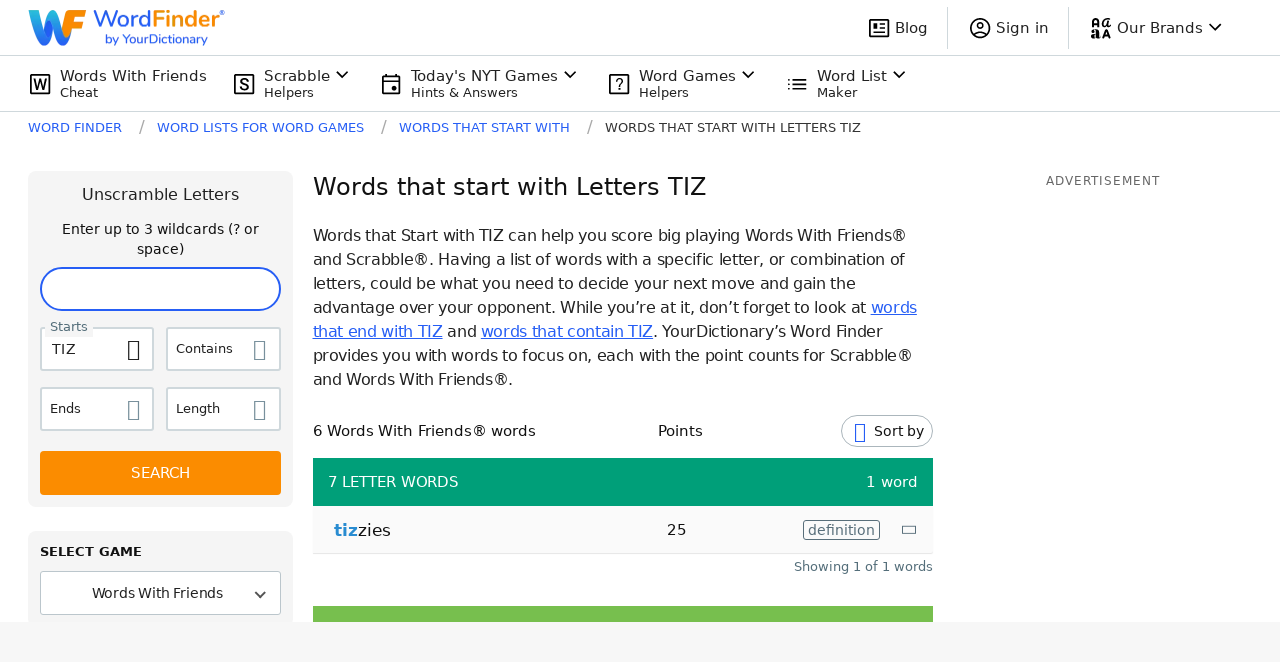

--- FILE ---
content_type: application/javascript; charset=utf-8
request_url: https://fundingchoicesmessages.google.com/f/AGSKWxWZZwFArmUBRGGZepXF9LbW6vsZpr12uF1DjcAO7urDyZjqCxJUta0nW0lJwGSBsq6fTJJhA5GvkTVK0XH-7y3l68J3A5mPYv6PFMD4fCytAH_FGKv_Y8l6iabPFtU7KnyyOh9cIs8-HOAEi_Jwie6AY8V1zdC9x19zPAgON6DlNRBURwBleVB8aMqh/_/adv-definitions--adhere2./rassets1/ads-_asyncspc.-google-ads/
body_size: -1290
content:
window['951e9953-2e20-47fe-8773-adac4cc9e8ff'] = true;

--- FILE ---
content_type: text/javascript
request_url: https://wordfinder.yourdictionary.com/_nuxt/6b64a98.js
body_size: 86940
content:
(window.webpackJsonp=window.webpackJsonp||[]).push([[9],[function(e,t,n){"use strict";n.d(t,"m",(function(){return o})),n.d(t,"l",(function(){return c})),n.d(t,"n",(function(){return d})),n.d(t,"q",(function(){return f})),n.d(t,"p",(function(){return m})),n.d(t,"H",(function(){return v})),n.d(t,"F",(function(){return y})),n.d(t,"G",(function(){return w})),n.d(t,"g",(function(){return _})),n.d(t,"b",(function(){return O})),n.d(t,"y",(function(){return x})),n.d(t,"D",(function(){return A})),n.d(t,"A",(function(){return S})),n.d(t,"B",(function(){return E})),n.d(t,"o",(function(){return T})),n.d(t,"E",(function(){return D})),n.d(t,"w",(function(){return N})),n.d(t,"v",(function(){return I})),n.d(t,"t",(function(){return L})),n.d(t,"I",(function(){return j})),n.d(t,"h",(function(){return C})),n.d(t,"i",(function(){return k})),n.d(t,"c",(function(){return M})),n.d(t,"d",(function(){return R})),n.d(t,"e",(function(){return P})),n.d(t,"f",(function(){return W})),n.d(t,"a",(function(){return U})),n.d(t,"C",(function(){return B})),n.d(t,"u",(function(){return z})),n.d(t,"x",(function(){return G})),n.d(t,"J",(function(){return H})),n.d(t,"s",(function(){return Y})),n.d(t,"r",(function(){return $})),n.d(t,"z",(function(){return F})),n.d(t,"j",(function(){return V})),n.d(t,"k",(function(){return Q.a}));var r,o={ALL:"WL",BIG:"BIG",BRAIN:"BRAIN",CHU:"CHU",CONNECT:"CONNECT",COOKIES:"COOKIES",CROSS:"CROSS",CROSSY:"CROSSY",CWF:"CWF",DOM:"DOM",FEU:"FEU",HQ:"HQ",JOURNEY:"JOURNEY",JUM:"JUM",NYTC:"NYTC",NYTS:"NYTS",PICS:"PICS",PICTO:"PICTO",STORY:"STORY",SWIPE:"SWIPE",TRIP:"TRIP",TWIST:"TWIST",US:"US",UK:"UK",WWF:"WWF",YDR:"YDR",ANAGRAM:"ANAGRAM",WS:"SCAPE",WARS:"WARS",WORDLE:"WORDLE",WORDLE_ALL:"WORDLE_ALL"},c={1:o.WWF,2:o.US,3:o.UK,4:o.ANAGRAM,5:o.PICS,6:o.JUM,7:o.CONNECT,8:o.COOKIES,9:o.CHU,10:o.TWIST,11:o.CROSS,12:o.FEU,13:o.BRAIN,14:o.STORY,15:o.SWIPE,16:o.ALL,17:o.WS,18:o.WARS},l={WWF:2,US:1,UK:1,WS:16,ANAGRAM:3,PICS:4,JUM:5,CONNECT:7,COOKIES:6,CHU:8,TWIST:9,CROSS:10,FEU:11,BRAIN:12,STORY:13,SWIPE:14,ALL:15,WARS:17},d={SCRABBLE_ONLY:[o.US,o.UK],DEFAULT:[o.WWF,o.US,o.UK,o.WS,o.ANAGRAM,o.PICS,o.JUM,o.CONNECT,o.COOKIES,o.CHU,o.TWIST,o.CROSS,o.FEU,o.BRAIN,o.STORY,o.SWIPE,o.WORDLE,o.WORDLE_ALL,o.WARS,o.ALL]},f={offsetY:12,iconHeight:26,position:l},m={offsetY:26,iconHeight:58,position:l},h=n(1),v=2,y=20,w=3,_=2500,O={STARTS:"startsWith",WITH:"contains",ENDS:"endsWith",LENGTH:"wordLength"},x={GAMES:"games",SEARCH:"search"},A=(r={},Object(h.a)(r,O.STARTS,""),Object(h.a)(r,O.WITH,""),Object(h.a)(r,O.ENDS,""),Object(h.a)(r,O.LENGTH,null),{UNSCRAMBLE:"UNSCRAMBLE",SCRABBLE:"SCRABBLE",ANAGRAM:"ANAGRAM",WORDLE:"WORDLE",QUORDLE:"QUORDLE"}),S={ANAGRAM:"homeAnagram",ANAGRAM_RESULTS:"resultsAnagram",ABOUT:"About",APP_ABOUT:"aboutApp",APP_PRIVACY_POLICY:"privacyPolicy",FOURPICS:"home4Pics1Word",HOME:"Home",JUMBLE_SOLVER:"homeJumbleSolver",TEXT_TWIST:"homeTextTwist",WORD_SWIPE_CHEATS:"homeWordSwipeCheats",DYNAMIC_PAGE:"dynamicPage",DYNAMIC_RESULTS_PAGE:"dynamicResultsPage",NOT_FOUND:"pageNotFound",SCRABBLE_DICT:"homeWordGame",SCRABBLE_DICT_RESULTS:"resultsWordgGame",UNSCRAMBLE:"homeUnscramble",UNSCRAMBLER_RESULTS:"resultsUnscramble",WORDCOOKIES:"homeWordCookies",WORDFEUD:"homeWordFeud",WORDBRAIN_ANSWERS:"homeWordbrainAnswers",WORDS_BY_LENGTH_INDEX:"homeWordsByLength",WORDS_BY_LENGTH_RESULTS:"resultsWordsByLength",WORDS_CONSONANTS:"resultsWordsConsonants",WORDS_ENDING_INDEX:"homeWordsEndingWith",WORDS_ENDING_ING:"resultsWordsEndingING",WORDS_ENDING_RESULTS:"resultsWordsEndingWith",WORDS_HAVING_INDEX:"homeWordsWith",WORDS_HAVING_RESULTS:"resultsWordsWith",WORDS_LISTS_INDEX:"homeWordListsIndex",WORDS_STARTING_INDEX:"homeWordsStartingWith",WORDS_STARTING_RESULTS:"resultsWordsStartingWith",WORDS_VOWELS:"resultsWordsVowels",WORDS_WITH_Q_NO_U:"resultsWordsQNoU",WORDS_COMBINATION_LETTERS_RESULTS:"resultsWordsLettersCombination",WORDS_COMBINATION_LENGTH_AND_LETTERS_RESULTS:"resultsWordsLengthAndLettersCombination",WORD_MAKER:"homeWordMaker",SCRABBLE_CHECKER:"homeScrabbleChecker",SCRABBLE_CHEAT:"homeScrabbleCheat",WORD_DESCRAMBLER:"homeWordDescrambler",WORD_CHUMS_CHEAT:"homeWordChumsCheat",LETTERS_AND_BLANK:"homeLettersAndBlank",ARTICLE_INDEX:"articleIndex",ARTICLE_DETAIL:"articleDetail",AUTHOR_BIO:"authorBio",WWF:"homeWordsWithFriends",WORD_CONNECT:"homeWordConnect",GAME_CHEATS:"resultsGameCheats",WORD_STORY:"homeWordStory",CODY_CROSS:"homeCodyCross",WORD_SCRAMBLE:"homeWordScramble",GET_THE_APP:"getTheApp",SPELLING_BEE_LANDING:"nytSpellingBee",RANDOM_WORD_GENERATOR:"randomWordGenerator",CROSSWORD_SOLVER:"crosswordSolver",CONTEXTO:"contexto",WORDLE:"homeWordle",WORDLE_RESULTS:"resultsWordle",WORDLE_ANSWERS:"wordleAnswers",WORDLE_HINTS:"wordleHints",WORDLE_YESTERDAY_HINTS:"wordleYesterdayHints",WORDLE_ARTICLES_INDEX:"wordleArticlesIndex",WORDLE_ARTICLE_DETAIL:"wordleArticlesDetail",WORD_SEARCH:"wordSearch",QUORDLE:"homeQuordle",QUORDLE_RESULTS:"resultsQuordle",WORD_WARS:"homeWordWars",NYT_CONNECTIONS:"nytConnections",NYT_CONNECTIONS_TODAY:"nytConnectionsToday",NYT_CONNECTIONS_YESTERDAY:"nytConnectionsYesterday",NYT_STRANDS:"nytStrands",NYT_GAMES:"nytGames",POPULAR_PAGES:"popularPages",TOP_SEARCHED:"topSearched",TOP_UNSCRAMBLES:"topUnscrambles",CLUES_PUBLISHER:"cluesPublisher",CLUES_CLUE:"cluesClue",NYT_CROSSPLAY:"nytCrossplay",WORDS_BY_LENGTH_LANDING_4:"wordsByLengthLanding4",WORDS_BY_LENGTH_LANDING_5:"wordsByLengthLanding5",WORDS_BY_LENGTH_LANDING_6:"wordsByLengthLanding6",WORDS_BY_LENGTH_LANDING_7:"wordsByLengthLanding7",WORDS_BY_LENGTH_LANDING_8:"wordsByLengthLanding8",WORD_SOLVER:"wordSolver"},E={LETTERS_PAGE:"lettersPage",LENGTH_PAGE:"lengthPage",SPECIALS_PAGE:"specialsPage",UNSCRAMBLE_PAGE:"unscramblePage",SCRABBLE_PAGE:"scrabblePage",ANAGRAM_PAGE:"anagramPage",WORDLE_PAGE:"wordlePage",QUORDLE_PAGE:"quordlePage"},T="selected-dictionary",D=767,N=959,I=1024,L=1200,j={LENGTH_MIN:2,LENGTH_MAX:20},C={LEAD:"lead",LATEST:"latest",REMAINING:"remaining"},k={"155555-michael-kwan":"Michael Kwan","156868-matt-salter":"Matt Salter"},M={RIGHT_RAIL:"Right_Rail",ADHESION:"Adhesion",DT_IN_CONTENT:"Desktop_In_Content",TOP_LEADERBOARD:"Top_Leaderboard",MOB_IN_CONTENT:"Mobile_In_Content"},R={HOMEPAGE:"homepage",RESULTS:"results",POST:"post",WORDLE_BLOG:"Wordle Blog"},P={DT_TOP:"dt_top",MOB_TOP:"mob_top",DT_RIGHT_1:"dt_right_1",DT_RIGHT_2:"dt_right_2",DT_RIGHT_3:"dt_right_3",DT_LEFT_1:"dt_left_1",DT_IN_CONTENT_1:"dt_in_content_1",DT_IN_CONTENT_2:"dt_in_content_2",DT_IN_CONTENT_3:"dt_in_content_3",DT_IN_CONTENT_4:"dt_in_content_4",DT_IN_CONTENT_5:"dt_in_content_5",DT_IN_CONTENT_6:"dt_in_content_6",DT_IN_CONTENT_7:"dt_in_content_7",DT_IN_CONTENT_8:"dt_in_content_8",DT_IN_CONTENT_9:"dt_in_content_9",DT_IN_CONTENT_10:"dt_in_content_10",MOB_IN_CONTENT_0:"mob_in_content_0",MOB_IN_CONTENT_1:"mob_in_content_1",MOB_IN_CONTENT_2:"mob_in_content_2",MOB_IN_CONTENT_3:"mob_in_content_3",MOB_IN_CONTENT_4:"mob_in_content_4",MOB_IN_CONTENT_5:"mob_in_content_5",MOB_IN_CONTENT_6:"mob_in_content_6",MOB_IN_CONTENT_7:"mob_in_content_7",MOB_IN_CONTENT_8:"mob_in_content_8",MOB_IN_CONTENT_9:"mob_in_content_9",MOB_IN_CONTENT_10:"mob_in_content_10",DT_IN_LIST_1:"dt_in_list_1",DT_IN_LIST_2:"dt_in_list_2",DT_IN_LIST_3:"dt_in_list_3",DT_IN_LIST_4:"dt_in_list_4",DT_IN_LIST_5:"dt_in_list_5",DT_IN_LIST_6:"dt_in_list_6",DT_IN_LIST_7:"dt_in_list_7",DT_IN_LIST_8:"dt_in_list_8",DT_IN_LIST_9:"dt_in_list_9",DT_IN_LIST_10:"dt_in_list_10",MOB_IN_LIST_1:"mob_in_list_1",MOB_IN_LIST_2:"mob_in_list_2",MOB_IN_LIST_3:"mob_in_list_3",MOB_IN_LIST_4:"mob_in_list_4",MOB_IN_LIST_5:"mob_in_list_5",MOB_IN_LIST_6:"mob_in_list_6",MOB_IN_LIST_7:"mob_in_list_7",MOB_IN_LIST_8:"mob_in_list_8",MOB_IN_LIST_9:"mob_in_list_9",MOB_IN_LIST_10:"mob_in_list_10",MOB_ADHESION:"mob_adhesion",DT_ADHESION:"dt_adhesion"},W={TOP:"top",RIGHT:"right",LEFT:"left",ADHESION:"adhesion",IN_CONTENT:"in_content"},U={ANCHOR:"pb-slot-anchor",IN_CONTENT_1:"pb-slot-incontent-1",IN_CONTENT_2:"pb-slot-incontent-2",IN_CONTENT_3:"pb-slot-incontent-3",IN_CONTENT_4:"pb-slot-incontent-4",RIGHT_1:"pb-slot-right-1",RIGHT_2:"pb-slot-right-2"},B="https://wordfinder.yourdictionary.com",z={WFW_EN:"wfw-en",WFW_ES:"wfw-es",WS:"ws",YDR:"ydr"},G=[{label:"Home",link:"/",icon:"home.svg",isNew:!1,mobileOnly:!0,useRouter:!0},{label:"Words With Friends <span class='sub-label'>Cheat</span>",link:"/words-with-friends-cheat/",title:"Words With Friends Cheat",icon:"wwf.svg",isNew:!1,useRouter:!0},{label:"Scrabble <span class='sub-label'>Helpers</span>",link:null,title:"Scrabble Helpers",icon:"scrabble.svg",cssClass:"has-hint",navLink:!0,submenuIsOpen:!1,submenu:[{sectionName:"Scrabble Helpers",desktopOnly:!0,sectionEntries:[{label:"Scrabble Dictionary Checker",link:"/scrabble-dictionary/"},{label:"Scrabble Cheat",link:"/scrabble-cheat/"},{label:"Scrabble Word Finder",link:"/"},{label:"Scrabble Word Checker",link:"/scrabble-checker/"}]}]},{label:"Today's NYT Games <span class='sub-label'>Hints & Answers</span>",link:null,title:"Today's NYT Games Hints & Answers",icon:"calendar.svg",cssClass:"has-hint",navLink:!0,submenuIsOpen:!1,submenu:[{sectionName:"Wordle",sectionEntries:[{label:"Wordle Solver",link:"/wordle/",isHot:!0},{label:"Today's Wordle Hints & Answer",link:"/wordle/hints/"},{label:"List of Wordle Answers",link:"/wordle/answers/"},{label:"Wordle Word Lists",link:"/wordle/word-lists/"},{label:"Yesterday's Wordle Hints & Answer",link:"/wordle/yesterday-hints/"}]},{sectionName:"Today's NYT Connections",sectionEntries:[{label:"NYT Connections Hints",link:"/nyt-connections/"},{label:"NYT Connections Answers",link:"/nyt-connections/todays-answers/"},{label:"Yesterday's NYT Connections Hints & Answer",link:"/nyt-connections/yesterday-hints/"}]},{sectionName:"Today’s NYT Daily Games",sectionEntries:[{label:"NYT Crosswords Clues & Answers",link:"/crosswords/new-york-times-crossword/"},{label:"NYT Strands Hints & Answer",link:"/nyt-strands/"},{label:"NYT Spelling Bee Answers",link:"/nyt-spelling-bee/"},{label:"NYT Crossplay Cheat",link:"/nyt-crossplay/",isNew:!0},{label:"All NYT Daily Games Helpers",link:"/nyt-games/"}]}]},{label:"Word Games <span class='sub-label'>Helpers</span>",link:null,title:"Word Games Helpers",icon:"helpers.svg",cssClass:"has-hint",navLink:!0,submenuIsOpen:!1,submenu:[{sectionName:"Word Tools",sectionEntries:[{label:"Word Unscrambler",link:"/unscramble/"},{label:"Anagram Solver",link:"/anagram-solver/"},{label:"Word Scramble",link:"/word-scramble/"},{label:"Word Maker",link:"/word-maker/"},{label:"Random Word Generator",link:"/random-word-generator/"},{label:"Words with Letters and a Blank",link:"/words-with-letters-blank/"}]},{sectionName:"Daily Word Games",sectionEntries:[{label:"Crossword Solver",link:"/crosswords/"},{label:"Quordle Solver",link:"/quordle/"},{label:"Today's Contexto Answer",link:"/contexto/"}]},{sectionName:"Popular Games",sectionEntries:[{label:"4 Pics 1 Word Answers",link:"/4pics1word/"},{label:"Jumble Solver",link:"/jumble-solver/"},{label:"Word Wars Cheat",link:"/word-wars/"},{label:"Word Connect Answers",link:"/word-connect-answers/"},{label:"Word Chums Cheat",link:"/word-chums-cheat/"},{label:"Word Cookies! Cheat",link:"/word-cookies/"},{label:"All Word Games Helpers",link:"/game-cheats/"}]}]},{label:"Word List <span class='sub-label'>Maker</span>",link:null,title:"Word List Maker",icon:"list.svg",cssClass:"has-hint",navLink:!0,submenuIsOpen:!1,submenu:[{sectionName:"Top Word Lists",sectionEntries:[{label:"Words that Contain",link:"/words-with-the-letter/"},{label:"Words by Length",link:"/letter-words/"},{label:"Words that Start With",link:"/words-that-start/"},{label:"Words Ending In",link:"/ending-with/"}]},{sectionName:"Popular Word Lists",sectionEntries:[{label:"Vowel Words",link:"/vowels/"},{label:"Words without Vowels",link:"/consonants/"},{label:"Words Ending in Ing",link:"/ending-in-ing/"},{label:"Q Words without U",link:"/q-no-u/"},{label:"Popular Word Combos",link:"/popular-pages/"},{label:"Top Searched Word Combos",link:"/top-searched-word-combos/"},{label:"Top Unscrambles",link:"/top-unscrambles/"}]},{sectionName:"Words by Length",sectionEntries:[{label:"4 Letter Word Finder",link:"/4-letter-word-finder/"},{label:"5 Letter Word Finder",link:"/5-letter-word-finder/"},{label:"5 Letter Words",link:"/letter-words/5/"},{label:"6 Letter Word Finder",link:"/6-letter-word-finder/"},{label:"7 Letter Word Finder",link:"/7-letter-word-finder/"},{label:"8 Letter Word Finder",link:"/8-letter-word-finder/"},{label:"All Word Lists",link:"/index/"}]}]},{label:"Blog",link:"/blog/",icon:"blog.svg",isNew:!1,mobileOnly:!0,useRouter:!0},{label:"Our Brands",link:null,icon:"brands.svg",cssClass:"has-hint",navLink:!0,submenuIsOpen:!1,mobileOnly:!0,otherSites:!0,submenu:[{sectionEntries:[{label:"Wordscapes Answers & Cheat",logo:"/static/images/ic_ft_ws.png",logoWidth:26,logoHeight:26,link:"https://wordscapes.yourdictionary.com"},{label:"Crossword Helper",logo:"/static/images/ic_ft_cwh.png",logoWidth:26,logoHeight:26,link:"https://crosswordhelper.com/"},{label:"WordList Finder",logo:"/static/images/ic_ft_wlf.png",logoWidth:26,logoHeight:26,link:"https://wordlistfinder.com/"},{label:"Simply Scrabble",logo:"/static/images/ic_ft_sis.png",logoWidth:26,logoHeight:26,link:"https://simplyscrabble.com/"},{label:"Buscador de Palabras",logo:"/static/images/ic_wfw_header.png",logoWidth:32,logoHeight:20,link:"https://es.yourdictionary.com/buscador-de-palabras/"},{label:"YourDictionary",logo:"/static/images/ic_ft_yd.png",logoWidth:26,logoHeight:26,link:"https://www.yourdictionary.com/"}]}]}],H={DYNAMIC:[],STATIC:[]},Y={STARTS:"starts",ENDS:"ends",WITH:"with",LENGTH:"length",WITH_IN_RESPONSE:"contains"},$={FALLBACK:"FALLBACK",LENGTH_4:"LENGTH_4",LENGTH_5:"LENGTH_5",LENGTH_6:"LENGTH_6",LENGTH_7:"LENGTH_7",LENGTH_8:"LENGTH_8"},F={ON:"subscribed",OFF:"unsubscribed",WEBSITE:"wordfinder"},V=[{name:"Afghanistan",code:"+93"},{name:"Albania",code:"+355"},{name:"Algeria",code:"+213"},{name:"Andorra",code:"+376"},{name:"Angola",code:"+244"},{name:"Anguilla",code:"+1264"},{name:"Antigua and Barbuda",code:"+1268"},{name:"Argentina",code:"+54"},{name:"Armenia",code:"+374"},{name:"Aruba",code:"+297"},{name:"Australia",code:"+61"},{name:"Austria",code:"+43"},{name:"Bahamas",code:"+1242"},{name:"Bangladesh",code:"+880"},{name:"Barbados",code:"+1246"},{name:"Belarus",code:"+375"},{name:"Belgium",code:"+32"},{name:"Belize",code:"+501"},{name:"Benin",code:"+229"},{name:"Bermuda",code:"+1441"},{name:"Bhutan",code:"+975"},{name:"Bolivia",code:"+591"},{name:"Bosnia and Herzegovina",code:"+387"},{name:"Botswana",code:"+267"},{name:"Brazil",code:"+55"},{name:"Brunei",code:"+673"},{name:"Burkina Faso",code:"+226"},{name:"Burundi",code:"+257"},{name:"Canada",code:"+1"},{name:"Cape Verde",code:"+238"},{name:"Cayman Islands",code:"+1345"},{name:"Central Africa",code:"+236"},{name:"Chad",code:"+235"},{name:"Chile",code:"+56"},{name:"China",code:"+86"},{name:"Colombia",code:"+57"},{name:"Comoros",code:"+269"},{name:"Congo",code:"+242"},{name:"Cook Islands",code:"+682"},{name:"Costa Rica",code:"+506"},{name:"Croatia",code:"+385"},{name:"Cuba",code:"+53"},{name:"Cyprus",code:"+357"},{name:"Czech Republic",code:"+420"},{name:"DR Congo",code:"+243"},{name:"Denmark",code:"+45"},{name:"Djibouti",code:"+253"},{name:"Dominica",code:"+1767"},{name:"Dominican Republic",code:"+1"},{name:"East Timor",code:"+670"},{name:"Ecuador",code:"+593"},{name:"Egypt",code:"+20"},{name:"El Salvador",code:"+503"},{name:"Equatorial Guinea",code:"+240"},{name:"Eritrea",code:"+291"},{name:"Estonia",code:"+372"},{name:"Ethiopia",code:"+251"},{name:"Falkland Islands",code:"+500"},{name:"Faroe Islands",code:"+298"},{name:"Fiji",code:"+679"},{name:"Finland",code:"+358"},{name:"France",code:"+33"},{name:"Gabon",code:"+241"},{name:"Gambia",code:"+220"},{name:"Georgia",code:"+995"},{name:"Germany",code:"+49"},{name:"Ghana",code:"+233"},{name:"Gibraltar",code:"+350"},{name:"Greece",code:"+30"},{name:"Greenland",code:"+299"},{name:"Grenada",code:"+1473"},{name:"Guadeloupe",code:"+590"},{name:"Guam",code:"+1671"},{name:"Guatemala",code:"+502"},{name:"Guernsey",code:"+44"},{name:"Guyana",code:"+592"},{name:"Haiti",code:"+509"},{name:"Honduras",code:"+504"},{name:"Hong Kong",code:"+852"},{name:"Hungary",code:"+36"},{name:"Iceland",code:"+354"},{name:"India",code:"+91"},{name:"Indonesia",code:"+62"},{name:"Iran",code:"+98"},{name:"Iraq",code:"+964"},{name:"Ireland",code:"+353"},{name:"Israel",code:"+972"},{name:"Italy",code:"+39"},{name:"Jamaica",code:"+1876"},{name:"Japan",code:"+81"},{name:"Jersey",code:"+44"},{name:"Jordan",code:"+962"},{name:"Kazakhstan",code:"+7"},{name:"Kenya",code:"+254"},{name:"Kiribati",code:"+686"},{name:"Korea Republic of",code:"+82"},{name:"Kosovo",code:"+383"},{name:"Kuwait",code:"+965"},{name:"Kyrgyzstan",code:"+996"},{name:"Laos PDR",code:"+856"},{name:"Latvia",code:"+371"},{name:"Lebanon",code:"+961"},{name:"Lesotho",code:"+266"},{name:"Liberia",code:"+231"},{name:"Libya",code:"+218"},{name:"Liechtenstein",code:"+423"},{name:"Lithuania",code:"+370"},{name:"Luxembourg",code:"+352"},{name:"Macau",code:"+853"},{name:"Macedonia",code:"+389"},{name:"Madagascar",code:"+261"},{name:"Malawi",code:"+265"},{name:"Malaysia",code:"+60"},{name:"Maldives",code:"+960"},{name:"Mali",code:"+223"},{name:"Malta",code:"+356"},{name:"Mauritania",code:"+222"},{name:"Mauritius",code:"+230"},{name:"Mexico",code:"+52"},{name:"Micronesia",code:"+691"},{name:"Moldova",code:"+373"},{name:"Mongolia",code:"+976"},{name:"Montenegro",code:"+382"},{name:"Montserrat",code:"+1664"},{name:"Morocco",code:"+212"},{name:"Mozambique",code:"+258"},{name:"Myanmar",code:"+95"},{name:"Namibia",code:"+264"},{name:"Nepal",code:"+977"},{name:"Netherlands",code:"+31"},{name:"Netherlands Antilles",code:"+599"},{name:"New Zealand",code:"+64"},{name:"Nicaragua",code:"+505"},{name:"Nigeria",code:"+234"},{name:"Niue",code:"+683"},{name:"Norfolk Island",code:"+672"},{name:"Norway",code:"+47"},{name:"Oman",code:"+968"},{name:"Pakistan",code:"+92"},{name:"Palau",code:"+680"},{name:"Palestinian Territory",code:"+970"},{name:"Panama",code:"+507"},{name:"Papua New Guinea",code:"+675"},{name:"Paraguay",code:"+595"},{name:"Peru",code:"+51"},{name:"Philippines",code:"+63"},{name:"Poland",code:"+48"},{name:"Portugal",code:"+351"},{name:"Puerto Rico",code:"+1"},{name:"Qatar",code:"+974"},{name:"Romania",code:"+40"},{name:"Russia",code:"+7"},{name:"Rwanda",code:"+250"},{name:"Samoa",code:"+685"},{name:"San Marino",code:"+378"},{name:"Saudi Arabia",code:"+966"},{name:"Serbia",code:"+381"},{name:"Sierra Leone",code:"+232"},{name:"Singapore",code:"+65"},{name:"Slovakia",code:"+421"},{name:"Slovenia",code:"+386"},{name:"Solomon Islands",code:"+677"},{name:"South Africa",code:"+27"},{name:"South Sudan",code:"+211"},{name:"Spain",code:"+34"},{name:"Sri Lanka",code:"+94"},{name:"St Kitts and Nevis",code:"+1869"},{name:"St Lucia",code:"+1758"},{name:"St Vincent Grenadines",code:"+1784"},{name:"Sudan",code:"+249"},{name:"Suriname",code:"+597"},{name:"Swaziland",code:"+268"},{name:"Sweden",code:"+46"},{name:"Switzerland",code:"+41"},{name:"Syria",code:"+963"},{name:"Taiwan",code:"+886"},{name:"Tanzania",code:"+255"},{name:"Thailand",code:"+66"},{name:"Togo",code:"+228"},{name:"Tonga",code:"+676"},{name:"Trinidad and Tobago",code:"+1868"},{name:"Tunisia",code:"+216"},{name:"Turkey",code:"+90"},{name:"Turks and Caicos Islands",code:"+1649"},{name:"Tuvalu",code:"+688"},{name:"Uganda",code:"+256"},{name:"Ukraine",code:"+380"},{name:"United Arab Emirates",code:"+971"},{name:"United Kingdom",code:"+44"},{name:"United States",code:"+1"},{name:"Uruguay",code:"+598"},{name:"Vanuatu",code:"+678"},{name:"Venezuela",code:"+58"},{name:"Vietnam",code:"+84"},{name:"Virgin Islands British",code:"+1284"},{name:"Virgin Islands U.S.",code:"+1340"},{name:"Yemen",code:"+967"},{name:"Zambia",code:"+260"}],Q=n(124)},,function(e,t,n){"use strict";n.d(t,"F",(function(){return r.c})),n.d(t,"y",(function(){return r.b})),n.d(t,"Y",(function(){return r.d})),n.d(t,"L",(function(){return c})),n.d(t,"s",(function(){return h})),n.d(t,"S",(function(){return v})),n.d(t,"R",(function(){return y})),n.d(t,"t",(function(){return _})),n.d(t,"B",(function(){return O})),n.d(t,"v",(function(){return x})),n.d(t,"O",(function(){return A})),n.d(t,"cb",(function(){return S})),n.d(t,"V",(function(){return E})),n.d(t,"b",(function(){return T})),n.d(t,"M",(function(){return D})),n.d(t,"X",(function(){return N})),n.d(t,"w",(function(){return I})),n.d(t,"z",(function(){return L})),n.d(t,"c",(function(){return j})),n.d(t,"Z",(function(){return C})),n.d(t,"W",(function(){return k})),n.d(t,"a",(function(){return M})),n.d(t,"T",(function(){return R})),n.d(t,"E",(function(){return P})),n.d(t,"g",(function(){return G})),n.d(t,"bb",(function(){return H})),n.d(t,"U",(function(){return Y})),n.d(t,"J",(function(){return te})),n.d(t,"K",(function(){return ne})),n.d(t,"o",(function(){return re})),n.d(t,"d",(function(){return oe})),n.d(t,"ab",(function(){return ie})),n.d(t,"i",(function(){return ae})),n.d(t,"A",(function(){return se})),n.d(t,"P",(function(){return ce})),n.d(t,"f",(function(){return ue})),n.d(t,"e",(function(){return le})),n.d(t,"k",(function(){return de})),n.d(t,"l",(function(){return fe})),n.d(t,"m",(function(){return pe})),n.d(t,"x",(function(){return ge})),n.d(t,"n",(function(){return me})),n.d(t,"h",(function(){return ye})),n.d(t,"I",(function(){return we})),n.d(t,"j",(function(){return _e})),n.d(t,"Q",(function(){return Oe})),n.d(t,"N",(function(){return Ae})),n.d(t,"G",(function(){return Te})),n.d(t,"H",(function(){return De})),n.d(t,"C",(function(){return Ne})),n.d(t,"u",(function(){return Ie})),n.d(t,"D",(function(){return Le})),n.d(t,"r",(function(){return je})),n.d(t,"p",(function(){return ke})),n.d(t,"q",(function(){return Me}));var r=n(76),o=n(0),c=function(e){return e===o.A.SCRABBLE_DICT||e===o.A.SCRABBLE_DICT_RESULTS},l=n(8),d=n(36),f=(n(20),n(27),n(33),n(13),n(7),n(64),n(163),n(61),n(109),n(17),n(204),n(28),n(15),n(58),n(62),n(38),n(37),n(110),function(){var e=arguments.length>0&&void 0!==arguments[0]?arguments[0]:null;return"string"==typeof e&&e.length>0?JSON.parse(localStorage.getItem(e))||[]:null}),m={abos:1,anal:1,anilingus:1,anus:1,asshole:1,asswhore:1,asswhores:1,asswipe:1,asswipes:1,autofellatio:1,bitchinesses:1,blowjob:1,blowjobs:1,bulldyke:1,chink:1,chinks:1,chinky:1,clit:1,clits:1,cocksucker:1,cocksuckers:1,cocksucking:1,cogway:1,coolies:1,cooly:1,cum:1,cunnilinction:1,cunnilinctor:1,cunnilinctors:1,cunnilinctus:1,cunnilingual:1,cunnilinguism:1,cunnilinguist:1,cunnilinguistic:1,cunnilinguists:1,cunnilingus:1,cunny:1,cunt:1,cunts:1,cunty:1,darkey:1,darkies:1,deepthroat:1,deepthroating:1,dick:1,dicks:1,dikey:1,dildo:1,dildoe:1,dildoes:1,dildos:1,fag:1,fagged:1,fagging:1,faggot:1,faggoted:1,faggoting:1,faggotings:1,faggotries:1,faggotry:1,faggots:1,faggoty:1,faggy:1,fagin:1,fagins:1,fagot:1,fagoted:1,fagoter:1,fagoters:1,fagoting:1,fagotings:1,fagots:1,fags:1,fellatio:1,fellation:1,fellatios:1,fellator:1,fellators:1,fellatrice:1,fellatrices:1,fellatrix:1,fuck:1,fuckbuddy:1,fucked:1,fucker:1,fuckers:1,fuckhead:1,fucking:1,fucks:1,fuckup:1,fuckups:1,gyp:1,gypo:1,gyps:1,gypsy:1,handjob:1,handjobs:1,hodaddy:1,honkeys:1,horny:1,jew:1,jewish:1,jews:1,jigaboo:1,jigaboos:1,kerchoo:1,kike:1,kikes:1,kink:1,kinkily:1,kinks:1,kinky:1,kkk:1,kkker:1,kkkers:1,knacker:1,knackers:1,kyke:1,lesbo:1,micks:1,milf:1,milfs:1,mongoloid:1,mongoloids:1,motherfucker:1,motherfuckers:1,motherfucking:1,nazi:1,nazification:1,nazifications:1,nazified:1,nazifies:1,nazify:1,nazifying:1,nazis:1,negroid:1,negroids:1,niggardlier:1,niggardliest:1,nigged:1,nigger:1,niggerier:1,niggeriest:1,niggers:1,niggle:1,niggled:1,niggler:1,nigglers:1,niggles:1,nongays:1,porn:1,porno:1,pornography:1,pussies:1,pussy:1,puta:1,putas:1,rape:1,raped:1,raper:1,rapers:1,rapes:1,sheenie:1,shithead:1,shitheads:1,slut:1,sluts:1,sluttier:1,sluttiest:1,sluttish:1,sluttishly:1,sluttishness:1,sluttishnesses:1,slutty:1,sodomy:1,spic:1,spics:1,spiks:1,superbitch:1,syph:1,syphs:1,tits:1,titty:1,trannies:1,turdlicker:1,twat:1,twats:1,wanker:1,wigger:1,wiggers:1,wogs:1,ziggaboo:1,ziggaboos:1},h=function(){var e=arguments.length>0&&void 0!==arguments[0]?arguments[0]:"";switch("string"!=typeof e&&(e=""),e){case o.A.UNSCRAMBLE:case o.A.WWF:case o.A.WORDS_CONSONANTS:case o.A.WORDS_VOWELS:case o.A.WORDS_ENDING_ING:case o.A.WORDS_WITH_Q_NO_U:case o.A.WORDS_BY_LENGTH_RESULTS:case o.A.WORDS_ENDING_RESULTS:case o.A.WORDS_HAVING_RESULTS:case o.A.WORDS_STARTING_RESULTS:case o.A.WORDS_COMBINATION_LETTERS_RESULTS:case o.A.WORDS_COMBINATION_LENGTH_AND_LETTERS_RESULTS:case o.A.WORDS_LISTS_INDEX:case o.A.WORDS_HAVING_INDEX:case o.A.WORDS_ENDING_INDEX:case o.A.WORDS_STARTING_INDEX:case o.A.WORDS_BY_LENGTH_INDEX:return o.m.WWF;case o.A.HOME:case o.A.WORD_DESCRAMBLER:case o.A.SCRABBLE_DICT:case o.A.SCRABBLE_CHECKER:case o.A.SCRABBLE_CHEAT:case o.A.SCRABBLE_DICT_RESULTS:case o.A.WORD_MAKER:return o.m.US;case o.A.WORDFEUD:return o.m.FEU;case o.A.WORD_CONNECT:return o.m.CONNECT;case o.A.WORDBRAIN_ANSWERS:return o.m.BRAIN;case o.A.WORD_STORY:return o.m.STORY;case o.A.WORD_CHUMS_CHEAT:return o.m.CHU;case o.A.UNSCRAMBLER_RESULTS:return o.m.WWF;case o.A.ANAGRAM:case o.A.ANAGRAM_RESULTS:return o.m.ANAGRAM;case o.A.FOURPICS:return o.m.PICS;case o.A.JUMBLE_SOLVER:return o.m.JUM;case o.A.WORDCOOKIES:return o.m.COOKIES;case o.A.TEXT_TWIST:return o.m.TWIST;case o.A.CODY_CROSS:return o.m.CROSS;case o.A.WORD_SWIPE_CHEATS:return o.m.SWIPE;case o.A.WORDLE:case o.A.WORDLE_RESULTS:return o.m.WORDLE_ALL;case o.A.QUORDLE:case o.A.QUORDLE_RESULTS:return o.m.WORDLE;case o.A.WORD_WARS:return o.m.WARS;default:return o.m.ALL}},v=function(e){return h(e)!==o.m.ALL},y=function(e){return[o.A.WWF,o.A.FOURPICS,o.A.ANAGRAM,o.A.JUMBLE_SOLVER,o.A.WORD_CHUMS_CHEAT,o.A.WORDBRAIN_ANSWERS,o.A.WORDCOOKIES,o.A.WORDFEUD,o.A.TEXT_TWIST,o.A.CODY_CROSS,o.A.WORD_SWIPE_CHEATS,o.A.WORD_STORY,o.A.WORD_CONNECT,o.A.WORD_SCRAMBLE,o.A.WORDLE,o.A.WORDLE_RESULTS,o.A.QUORDLE,o.A.QUORDLE_RESULTS,o.A.WORD_WARS,o.A.NYT_CROSSPLAY,o.A.WORD_SOLVER].includes(e)},w=function(e){var t=Ie(e)||e;return{id:t,text:"DictionaryMenuSection_".concat(t,"_Text"),value:e,titleAttribute:"DictionaryMenuSection_".concat(t,"_TitleAttribute"),ariaLabel:"DictionaryMenuSection_".concat(t,"_AriaLabel")}},_=function(){return(arguments.length>0&&void 0!==arguments[0]?arguments[0]:[]).map(w)},O=function(){return _(arguments.length>0&&void 0!==arguments[0]?arguments[0]:[]).filter((function(e){return e.id!==o.m.WORDLE&&e.id!==o.m.WORDLE_ALL}))},x=function(e,t){return _(e).find((function(e){return e.value===t}))},A=function(e){return e.value===o.m.WORDLE},S=function(e){!function(){var e,t=arguments.length>0&&void 0!==arguments[0]?arguments[0]:null,data=arguments.length>1&&void 0!==arguments[1]?arguments[1]:[];null!==(e=navigator)&&void 0!==e&&e.cookieEnabled&&("string"==typeof t&&t.length>0&&data.length&&localStorage.setItem(t,JSON.stringify(data)),f(t))}(o.o,e)},E=function(){var e=arguments.length>0&&void 0!==arguments[0]?arguments[0]:null;if(!navigator.cookieEnabled)return e;var t=f(o.o);return t.length&&Object.values(o.m).includes(t[0].dict)?t[0].dict:e},T=function(e){return Object(d.a)(e).sort().join("")},D=function(e){return e.split(/[^a-z]/).some((function(e){return m[e]}))},N=function(e){for(var t=arguments.length>1&&void 0!==arguments[1]&&arguments[1],n=arguments.length>2&&void 0!==arguments[2]&&arguments[2],r=arguments.length>3&&void 0!==arguments[3]?arguments[3]:/[a-z_]/i,c=e.toLowerCase(),l=0,f="",m=0,h=Object(d.a)(c);m<h.length;m++){var v=h[m];if("?"===v&&(v="_"),(f+=!r.test(v)||!t&&"-"===v||!n&&("_"===v&&++l)>o.G?"":v).length===o.F)break}return f},I=function(e,t){var n=(null==e?void 0:e.split("".concat(t,"-"))[1])||"";return n.includes("-")?n.substring(0,n.indexOf("-")):n},L=function(){var e,t,n=arguments.length>0&&void 0!==arguments[0]?arguments[0]:"",r=arguments.length>1&&void 0!==arguments[1]?arguments[1]:o.D.UNSCRAMBLE,c=arguments.length>2&&void 0!==arguments[2]?arguments[2]:{};switch(n="string"==typeof n?n.toLowerCase():"",Object.values(o.D).includes(null===(e=(t=r).toUpperCase)||void 0===e?void 0:e.call(t))||(console.warn('"'.concat(r,'" is an invalid game parameter. Defaulting to "').concat(o.D.UNSCRAMBLE,'"')),r=o.D.UNSCRAMBLE),r=r.toUpperCase()){case o.D.SCRABBLE:if(n.length)return"/scrabble-dictionary/".concat(n,"/");break;case o.D.ANAGRAM:if(n.length)return"/anagram-solver/".concat(n,"/");break;case o.D.WORDLE:case o.D.QUORDLE:var d,f,m,path="WORDLE"===r?"/wordle/results/":"/quordle/results/",h={};if(null!==(d=c.correct)&&void 0!==d&&d.length&&(h.correct=c.correct),null!==(f=c.includes)&&void 0!==f&&f.length&&(h.includes=c.includes),null!==(m=c.excludes)&&void 0!==m&&m.length&&(h.excludes=c.excludes),Object.keys(h).length){var v=Object.entries(h).map((function(e){var t=Object(l.a)(e,2),n=t[0],r=t[1];return"".concat(n,"=").concat(r)})).join("&");return"".concat(path,"?").concat(v)}break;case o.D.UNSCRAMBLE:if(n.length)return"/unscramble/".concat(n,"/");var y,w,_=j(null===(y=c.length)||void 0===y||null===(w=y.toString)||void 0===w?void 0:w.call(y),c.starts,c.contains,c.ends);if(_)return _}return null},j=function(){var e=arguments.length>0&&void 0!==arguments[0]?arguments[0]:"",t=arguments.length>1&&void 0!==arguments[1]?arguments[1]:"",n=arguments.length>2&&void 0!==arguments[2]?arguments[2]:"",o=arguments.length>3&&void 0!==arguments[3]?arguments[3]:"";"number"==typeof e&&(e=String(e));var c=[e,t,n,o].map((function(param){return"string"!=typeof param||Object(r.c)(param)?"":param})),f=Object(l.a)(c,4);e=f[0],t=f[1],n=f[2];var m={starts:t,ends:o=f[3],with:n},h=["starts","with","ends"].reduce((function(e,t){var n=m[t];return Object(r.c)(n)||e.push("".concat(t,"-").concat(n)),e}),[]);if(!Object(r.c)(e)){var v=[e];return h.length&&(v=[].concat(Object(d.a)(v),Object(d.a)(h))),"/letter-words/".concat(v.join("-"),"/")}return h.length>1?"/words-with-the-letter/".concat(h.join("-"),"/"):Object(r.c)(t)?Object(r.c)(o)?Object(r.c)(n)?(console.warn("Invalid parameter scenario reached for buildWordListPathFromFields",arguments),""):"/words-with-the-letter/".concat(n,"/"):"ing"===o?"/ending-in-ing/":"/ending-with/".concat(o,"/"):"/words-that-start/".concat(t,"/")},C=function(e){if("string"!=typeof e||!e.length)return console.warn("Attempting to sort query params of invalid variable or empty string",e),e;if(!e.includes("?"))return console.warn("Attempting to sort query params of string that does not have query params",e),e;var t=e.split("?"),n=Object(l.a)(t,2),head=n[0],r=n[1],o=new URLSearchParams(r);return o.sort(),[head,o.toString()].join("?")},k=(n(45),n(92),n(86),function e(t,n,r){if(0===r)return t.replace(new RegExp("[".concat(n,"]"),"g"),"");var o=(t.match(new RegExp("[".concat(n,"]"),"g"))||[]).length;return o<=r?t:e(function(e,t,n){return e.replace(new RegExp("^(?:.*?[".concat(t,"]){").concat(n,"}")),(function(e){return e.replace(new RegExp("[".concat(t,"]$")),"")}))}(t,n,o),n,r)}),M=function(e){return e.replace(/[^a-zA-Z_?]/gi,"")},R=function(e,t){return 1===e?t:"".concat(t,"s")},P=function(template,e){return template.replace(/{([^}]+)}/g,(function(t,n){return void 0!==e[n]?e[n]:t}))},W=n(1),U=n(32);n(14),n(12),n(25),n(26);function B(object,e){var t=Object.keys(object);if(Object.getOwnPropertySymbols){var n=Object.getOwnPropertySymbols(object);e&&(n=n.filter((function(e){return Object.getOwnPropertyDescriptor(object,e).enumerable}))),t.push.apply(t,n)}return t}function z(e){for(var i=1;i<arguments.length;i++){var source=null!=arguments[i]?arguments[i]:{};i%2?B(Object(source),!0).forEach((function(t){Object(W.a)(e,t,source[t])})):Object.getOwnPropertyDescriptors?Object.defineProperties(e,Object.getOwnPropertyDescriptors(source)):B(Object(source)).forEach((function(t){Object.defineProperty(e,t,Object.getOwnPropertyDescriptor(source,t))}))}return e}var G=function e(){var t=arguments.length>0&&void 0!==arguments[0]?arguments[0]:{},n=arguments.length>1&&void 0!==arguments[1]?arguments[1]:"",output={};return Object.entries(t).forEach((function(t){var r=Object(l.a)(t,2),o=r[0],c=r[1],d=n+o;"string"==typeof c?output[d]=c:"object"===Object(U.a)(c)&&(output=z(z({},output),e(c,d)))})),output};function H(){var e=arguments.length>0&&void 0!==arguments[0]?arguments[0]:"1---",t=new Date;t.setTime(t.getTime()+31536e7);var n="expires=".concat(t.toUTCString());document.cookie="usprivacy=".concat(e,";").concat(n,";path=/;Domain=.yourdictionary.com;SameSite=Lax;secure")}function Y(){for(var e="",t="usprivacy=",n=document.cookie.split(";"),i=0;i<n.length;i++){for(var r=n[i];" "===r.charAt(0);)r=r.substring(1);if(0===r.indexOf(t)){e=r.substring(t.length,r.length);break}}return/^[1][nNyY-][nNyY-][nNyY-]$/.test(e)||(e="1---"),e}n(246),n(19),n(52),n(321),n(322),n(323),n(324),n(325),n(326),n(327),n(328),n(329),n(330),n(331),n(332),n(333),n(334),n(335),n(336),n(337);var $=n(164),F=n(130),V=n.n(F),Q=n(200),Z=n.n(Q),K=n(201),J=n.n(K);function X(object,e){var t=Object.keys(object);if(Object.getOwnPropertySymbols){var n=Object.getOwnPropertySymbols(object);e&&(n=n.filter((function(e){return Object.getOwnPropertyDescriptor(object,e).enumerable}))),t.push.apply(t,n)}return t}function ee(e){for(var i=1;i<arguments.length;i++){var source=null!=arguments[i]?arguments[i]:{};i%2?X(Object(source),!0).forEach((function(t){Object(W.a)(e,t,source[t])})):Object.getOwnPropertyDescriptors?Object.defineProperties(e,Object.getOwnPropertyDescriptors(source)):X(Object(source)).forEach((function(t){Object.defineProperty(e,t,Object.getOwnPropertyDescriptor(source,t))}))}return e}V.a.extend(Z.a),V.a.extend(J.a);var te=function(e){return[o.A.HOME,o.A.WWF,o.A.UNSCRAMBLE,o.A.WORD_DESCRAMBLER,o.A.SCRABBLE_CHEAT,o.A.SCRABBLE_DICT,o.A.SCRABBLE_CHECKER,o.A.WORDFEUD,o.A.WORD_CONNECT,o.A.WORDBRAIN_ANSWERS,o.A.WORD_STORY,o.A.WORD_CHUMS_CHEAT,o.A.ANAGRAM,o.A.FOURPICS,o.A.JUMBLE_SOLVER,o.A.LETTERS_AND_BLANK,o.A.WORDCOOKIES,o.A.WORD_SCRAMBLE,o.A.WORD_MAKER,o.A.TEXT_TWIST,o.A.CODY_CROSS,o.A.WORD_SWIPE_CHEATS,o.A.WORDLE,o.A.QUORDLE,o.A.WORD_WARS,o.A.NYT_CROSSPLAY].includes(e)},ne=function(e){return[o.A.UNSCRAMBLER_RESULTS,o.A.SCRABBLE_DICT_RESULTS,o.A.ANAGRAM_RESULTS,o.A.WORDS_STARTING_RESULTS,o.A.WORDS_HAVING_RESULTS,o.A.WORDS_ENDING_RESULTS,o.A.WORDS_BY_LENGTH_RESULTS,o.A.WORDS_CONSONANTS,o.A.WORDS_VOWELS,o.A.WORDS_ENDING_ING,o.A.WORDS_WITH_Q_NO_U,o.A.WORDS_COMBINATION_LETTERS_RESULTS,o.A.WORDS_COMBINATION_LENGTH_AND_LETTERS_RESULTS,o.A.WORDLE_RESULTS,o.A.QUORDLE_RESULTS].includes(e)},re=function(param,e){if(Object(r.c)(param))return"";if(!e)return param.replace(/\D/g,"");var t=param.split("".concat(e,"-"))[1]||"";return t.includes("-")?t.substring(0,t.indexOf("-")):t},oe=function(e){var t=arguments.length>1&&void 0!==arguments[1]&&arguments[1],path=Array.prototype.map.call(e.path,(function(e){return e.toLowerCase()})).join("");path="/"!==path.charAt(0)?"/".concat(path):path,path=/\/([^\/]+)\/([^\/]+)\/?$/.test(path)?path.replace(/\/([^\/]+)\/([^\/]+)\/?$/,(function(e,t,n){return["unscramble","scrabble-dictionary"].includes(t)?"/".concat(t,"/").concat(N(n)):"/".concat(t,"/").concat(n)})):path;var n="".concat(o.C).concat(path);return n.endsWith("/")||(n="".concat(n,"/")),{rel:"canonical",href:n=t&&e.query&&Object.keys(e.query).length?"".concat(n,"?").concat(new URLSearchParams(e.query).toString()):n}},ie=function(e){var t=(e="string"==typeof e?e:"").split("?"),n=Object(l.a)(t,2),main=n[0],r=n[1],o=new URLSearchParams(r);return o.sort(),o.toString().length?[main,o.toString()].join("?"):main},ae=function(e){return Object.entries(e).sort((function(e,t){var n,r,o,c,d=Object(l.a)(e,1)[0],f=Object(l.a)(t,1)[0];return(d=(null===(n=d)||void 0===n||null===(r=n.toLowerCase)||void 0===r?void 0:r.call(n))||"")<(f=(null===(o=f)||void 0===o||null===(c=o.toLowerCase)||void 0===c?void 0:c.call(o))||"")?-1:f<d?1:0})).map((function(e){var t=Object(l.a)(e,2),n=t[0],r=t[1];return"".concat(n,"=").concat(r)})).join("&")},se=function(e){var t,n,c,d,f,data={raw:{advanced:{},wordle:{},misc:{}},clean:{advanced:{},wordle:{},misc:{}}};data.raw.fullPath=e.fullPath;var m=(null===(t=e.params)||void 0===t?void 0:t.tiles)||"";if(m){data.raw.tiles=m,m=m.toLowerCase();var h=e.name===o.A.UNSCRAMBLER_RESULTS?/[a-z_]/i:/[a-z]/i;m=N(m,!0,!1,h),Object(r.c)(m)||(data.clean.tiles=m)}var v={starts:"starts",contains:"with",ends:"ends"},y=(null===(n=e.params)||void 0===n?void 0:n.letter)||"";if(y){var w,_=!1;switch(e.name){case o.A.WORDS_STARTING_RESULTS:w=Object.keys(v)[0];break;case o.A.WORDS_HAVING_RESULTS:w=Object.keys(v)[1],_=!0;break;case o.A.WORDS_ENDING_RESULTS:w=Object.keys(v)[2]}if(w){data.raw.advanced[w]=y;var O=_?/[a-z_-]/i:/[a-z]/i;y=y.toLowerCase(),y=N(y,!0,!1,O),_&&y.includes("-")&&!/^(\w+)-and-(\w+)$/.test(y)&&(y=y.replace(/-/g,"")),Object(r.c)(y)||(data.clean.advanced[w]=y)}}e.name===o.A.WORDS_ENDING_ING&&(data.raw.advanced.ends="ing",data.clean.advanced.ends="ing"),Object.keys(v).forEach((function(t){var n,o=(null===(n=e.query)||void 0===n?void 0:n[t])||"";if(Array.isArray(o)&&(o=o[0]),o){data.raw.advanced[t]=o;var c="contains"===t?/[a-z_]/i:/[a-z]/i,l=o.toLowerCase();l=N(l,!1,!1,c),Object(r.c)(l)||(data.clean.advanced[t]=l)}}));var x=(null===(c=e.params)||void 0===c?void 0:c.length)||(null===(d=e.query)||void 0===d?void 0:d.length)||"";Array.isArray(x)&&(x=x[0]),x&&(data.raw.advanced.length=x,x=parseInt(x),isNaN(x)||(x=Object($.a)(x,o.I.LENGTH_MIN,o.I.LENGTH_MAX),data.clean.advanced.length=x));var A=(null===(f=e.params)||void 0===f?void 0:f.advanced)||"";if(A){Object.entries(v).forEach((function(e){var t=Object(l.a)(e,2),n=t[0],o=t[1],c=re(A,o)||"";if(c){data.raw.advanced[n]=c;var d="contains"===n?/[a-z_]/i:/[a-z]/i,f=c.toLowerCase();f=N(f,!1,!1,d),Object(r.c)(f)||(data.clean.advanced[n]=f)}}));var S=re(A);S&&(data.raw.advanced.length=S,S=parseInt(S),isNaN(S)||(S=Object($.a)(S,o.I.LENGTH_MIN,o.I.LENGTH_MAX),data.clean.advanced.length=S))}["correct","includes","excludes"].forEach((function(t,i){var n,o=(null===(n=e.query)||void 0===n?void 0:n[t])||"";if(Array.isArray(o)&&(o=o[0]),o){var c;if(data.raw.wordle[t]=o,0===i)c=(c=o.toLowerCase().replace(/[^a-z_]/g,"")).substring(0,5);else if(1===i)c=(c=o.toLowerCase().replace(/[^a-z]/g,"")).substring(0,5);else if(2===i){var l,d;c=o.toLowerCase().replace(/[^a-z]/g,""),c=Array.from(new Set(c)).join("");var f=(null===(l=data.clean)||void 0===l||null===(d=l.wordle)||void 0===d?void 0:d.includes)||"",m=new RegExp(f.split("").join("|"),"g");c=(c=c.replace(m,"")).substring(0,25)}Object(r.c)(c)||(data.clean.wordle[t]=c)}}));var E="";switch(e.name){case o.A.UNSCRAMBLER_RESULTS:E=L(data.clean.tiles,o.D.UNSCRAMBLE);break;case o.A.SCRABBLE_DICT_RESULTS:E=L(data.clean.tiles,o.D.SCRABBLE);break;case o.A.ANAGRAM_RESULTS:E=L(data.clean.tiles,o.D.ANAGRAM);break;case o.A.WORDLE_RESULTS:E=L("",o.D.WORDLE,data.clean.wordle);break;case o.A.QUORDLE_RESULTS:E=L("",o.D.QUORDLE,data.clean.wordle);break;case o.A.WORDS_STARTING_RESULTS:case o.A.WORDS_HAVING_RESULTS:case o.A.WORDS_ENDING_RESULTS:case o.A.WORDS_BY_LENGTH_RESULTS:case o.A.WORDS_COMBINATION_LENGTH_AND_LETTERS_RESULTS:case o.A.WORDS_COMBINATION_LETTERS_RESULTS:case o.A.WORDS_ENDING_ING:E=j(data.clean.advanced.length,data.clean.advanced.starts,data.clean.advanced.contains,data.clean.advanced.ends);break;default:E=data.raw.fullPath}var T=["starts","contains","ends","length","correct","includes","excludes"];Object.entries(e.query).forEach((function(e){var t=Object(l.a)(e,2),n=t[0],o=t[1];T.includes(n)||(data.raw.misc[n]=o,"order_by"!==n||["score","alpha","-alpha"].includes(o)||(o=null),["order_by","dictionary"].includes(n)&&Object(r.c)(o)||(data.clean.misc[n]=o))}));var D=function(data){return arguments.length>1&&void 0!==arguments[1]&&arguments[1]?data:Object.entries(data).map((function(e){var t=Object(l.a)(e,2),n=t[0],o=t[1];return Object(r.c)(o)?n:"".concat(n,"=").concat(o)})).join("&")}(ee(ee({},e.name===o.A.UNSCRAMBLER_RESULTS?data.clean.advanced:{}),data.clean.misc)),I=E.includes("?")?"&":"?";return data.clean.fullPath="".concat(E).concat(D?"".concat(I).concat(D):""),data},ce=function(e){var t,n;return{hid:"jsonld-article-schema",type:"application/ld+json",json:{"@context":"https://schema.org","@type":"NewsArticle",headline:e.headline,image:[e.image],datePublished:e.datePublished,dateModified:"".concat(V.a.tz(new Date,"UTC").toISOString()),author:[{"@type":(null===(t=e.author)||void 0===t?void 0:t.type)||"Organization",name:(null===(n=e.author)||void 0===n?void 0:n.name)||"WordFinder team",url:"https://wordfinder.yourdictionary.com/about/"}]}}},ue=function(e){var code=e;return code=(code=(code=(code=(code=encodeURIComponent(code)).replace(/-/g,"¬")).replace(/%20/g,"-")).replace(/%5B/g,"⊏")).replace(/%5D/g,"⊐")},le=function(code){var e=code;e=(e=(e=(e=e.replace(/⊏/g,"%5B")).replace(/⊐/g,"%5D")).replace(/-/g,"%20")).replace(/¬/g,"-");try{return decodeURIComponent(e)}catch(e){return code}},de=function(e){switch(e){case o.A.ARTICLE_DETAIL:return o.d.POST;case o.A.SCRABBLE_DICT_RESULTS:case o.A.UNSCRAMBLER_RESULTS:case o.A.WORDS_BY_LENGTH_RESULTS:case o.A.WORDS_CONSONANTS:case o.A.WORDS_ENDING_ING:case o.A.WORDS_ENDING_RESULTS:case o.A.WORDS_HAVING_RESULTS:case o.A.WORDS_STARTING_RESULTS:case o.A.WORDS_VOWELS:case o.A.WORDLE_RESULTS:case o.A.QUORDLE_RESULTS:case o.A.WORDS_WITH_Q_NO_U:return o.d.RESULTS;case o.A.WORDLE_ARTICLE_DETAIL:return o.d.WORDLE_BLOG;default:return o.d.HOMEPAGE}},fe=function(e){switch(e){case o.c.RIGHT_RAIL:return o.e.DT_RIGHT_1;case o.c.ADHESION:return o.e.MOB_ADHESION;case o.c.DT_IN_CONTENT:return o.e.DT_IN_CONTENT_1;case o.c.TOP_LEADERBOARD:return o.e.DT_TOP;case o.c.MOB_IN_CONTENT:return o.e.MOB_IN_CONTENT_1;default:return null}},pe=function(e){for(var t=0,n=Object.values(o.f);t<n.length;t++){var r=n[t];if(RegExp(r,"i").test(e))return r}return null},ge=function(e){var t,n=(t={},Object(W.a)(t,o.A.HOME,"WFW Home"),Object(W.a)(t,o.A.FOURPICS,"4 Pics 1 Word"),Object(W.a)(t,o.A.ANAGRAM,"Anagram Solver"),Object(W.a)(t,o.A.ARTICLE_INDEX,"WFW Blog"),Object(W.a)(t,o.A.ARTICLE_DETAIL,"WFW Blog"),Object(W.a)(t,o.A.WORD_SEARCH,"WFW Blog"),Object(W.a)(t,o.A.CODY_CROSS,"Codycross answers"),Object(W.a)(t,o.A.WORDS_CONSONANTS,"Consonant Words"),Object(W.a)(t,o.A.WORDS_ENDING_ING,"Words Ending in ING"),Object(W.a)(t,o.A.WORDS_ENDING_INDEX,"Words ending in"),Object(W.a)(t,o.A.WORDS_ENDING_RESULTS,"Words ending in"),Object(W.a)(t,o.A.GAME_CHEATS,"All Games"),Object(W.a)(t,o.A.WORDS_LISTS_INDEX,"All Lists"),Object(W.a)(t,o.A.JUMBLE_SOLVER,"Jumble Solver"),Object(W.a)(t,o.A.WORDS_BY_LENGTH_INDEX,"Words by length"),Object(W.a)(t,o.A.WORDS_BY_LENGTH_RESULTS,"Words by length"),Object(W.a)(t,o.A.WORDS_WITH_Q_NO_U,"Word with Q not followed by U"),Object(W.a)(t,o.A.SCRABBLE_CHECKER,"Scrabble checker"),Object(W.a)(t,o.A.SCRABBLE_CHEAT,"Scrabble Cheat"),Object(W.a)(t,o.A.SCRABBLE_DICT,"Scrabble Dictionary"),Object(W.a)(t,o.A.SCRABBLE_DICT_RESULTS,"Scrabble Dictionary"),Object(W.a)(t,o.A.TEXT_TWIST,"Text twist"),Object(W.a)(t,o.A.UNSCRAMBLE,"Unscramble"),Object(W.a)(t,o.A.UNSCRAMBLER_RESULTS,"Unscramble"),Object(W.a)(t,o.A.WORDS_VOWELS,"Vowel Words"),Object(W.a)(t,o.A.WORD_CHUMS_CHEAT,"Word chums cheat"),Object(W.a)(t,o.A.WORD_CONNECT,"Word connect answers"),Object(W.a)(t,o.A.WORDCOOKIES,"Word Cookies"),Object(W.a)(t,o.A.WORD_DESCRAMBLER,"Word descrambler"),Object(W.a)(t,o.A.WORD_MAKER,"Word Maker"),Object(W.a)(t,o.A.WORD_SWIPE_CHEATS,"Word swipe cheats"),Object(W.a)(t,o.A.WORDBRAIN_ANSWERS,"Wordbrain answers"),Object(W.a)(t,o.A.WORDFEUD,"Wordfeud helper"),Object(W.a)(t,o.A.WORD_STORY,"Words story answers"),Object(W.a)(t,o.A.WORDS_STARTING_INDEX,"Words that start with"),Object(W.a)(t,o.A.WORDS_STARTING_RESULTS,"Words that start with"),Object(W.a)(t,o.A.WWF,"Words with friends"),Object(W.a)(t,o.A.LETTERS_AND_BLANK,"Words with letters blank"),Object(W.a)(t,o.A.WORDS_HAVING_INDEX,"Words with"),Object(W.a)(t,o.A.WORDS_HAVING_RESULTS,"Words with"),Object(W.a)(t,o.A.RANDOM_WORD_GENERATOR,"Random Word Generator"),Object(W.a)(t,o.A.CROSSWORD_SOLVER,"Crossword Solver"),Object(W.a)(t,o.A.CLUES_PUBLISHER,"Crossword Solver"),Object(W.a)(t,o.A.CLUES_CLUE,"Crossword Solver"),Object(W.a)(t,o.A.CONTEXTO,"Contexto"),Object(W.a)(t,o.A.WORD_WARS,"Word Wars"),Object(W.a)(t,o.A.WORDLE_HINTS,"wordle-hints"),Object(W.a)(t,o.A.WORDLE_ANSWERS,"wordle-answers"),Object(W.a)(t,o.A.WORDLE_YESTERDAY_HINTS,"wordle-yesterday-hints"),Object(W.a)(t,o.A.NYT_CONNECTIONS,"NYT Connections"),Object(W.a)(t,o.A.NYT_CONNECTIONS_TODAY,"NYT Connections"),Object(W.a)(t,o.A.NYT_CONNECTIONS_YESTERDAY,"NYT Connections"),Object(W.a)(t,o.A.NYT_STRANDS,"NYT Strands"),Object(W.a)(t,o.A.NYT_GAMES,"about"),Object(W.a)(t,o.A.NYT_CROSSPLAY,"Crossplay"),Object(W.a)(t,o.A.WORDS_BY_LENGTH_LANDING_4,"Words by length"),Object(W.a)(t,o.A.WORDS_BY_LENGTH_LANDING_5,"Words by length"),Object(W.a)(t,o.A.WORDS_BY_LENGTH_LANDING_6,"Words by length"),Object(W.a)(t,o.A.WORDS_BY_LENGTH_LANDING_7,"Words by length"),Object(W.a)(t,o.A.WORDS_BY_LENGTH_LANDING_8,"Words by length"),Object(W.a)(t,o.A.WORD_SOLVER,"Word Solver"),t);return"string"==typeof n[e]?n[e]:e},me=function(e){switch(e){case o.e.MOB_ADHESION:case o.e.DT_ADHESION:case o.e.DT_TOP:case o.e.MOB_TOP:return o.a.ANCHOR;case o.e.DT_IN_CONTENT_1:case o.e.MOB_IN_CONTENT_1:return o.a.IN_CONTENT_1;case o.e.DT_IN_CONTENT_2:case o.e.MOB_IN_CONTENT_2:return o.a.IN_CONTENT_2;case o.e.DT_RIGHT_1:return o.a.RIGHT_1;case o.e.DT_RIGHT_2:return o.a.RIGHT_2;case o.e.DT_RIGHT_3:case o.e.DT_IN_CONTENT_3:case o.e.MOB_IN_CONTENT_3:return o.a.IN_CONTENT_3;case o.e.DT_IN_CONTENT_4:case o.e.MOB_IN_CONTENT_4:return o.a.IN_CONTENT_4;default:return o.a.IN_CONTENT_1}},he=/\/\/wordfinder\.yourdictionary\.com/,be=/https?:\/\/wordfinder\.yourdictionary\.com/;function ve(element){var e;return"A"===(null==element||null===(e=element.tagName)||void 0===e?void 0:e.toUpperCase())&&Boolean(null==element?void 0:element.getAttribute("href"))}function ye(e){return e.composedPath().find((function(e){var t,n;return"A"===(null==e||null===(t=e.tagName)||void 0===t||null===(n=t.toUpperCase)||void 0===n?void 0:n.call(t))}))}function we(e){if(!ve(e))return!1;var t=e.getAttribute("href");return he.test(t)||/^\/[^/]/.test(t)}function _e(e,t){we(e)&&t.push(e.getAttribute("href").replace(be,""))}function Oe(e,t){ve(e)&&t.open(e.getAttribute("href"),"_blank","noopener")}var xe=n(57),Ae=function(path){var e=arguments.length>1&&void 0!==arguments[1]&&arguments[1],t=function(t){e&&console.debug("ZEBRALIST >>> ".concat(t))};t("Checking hybrid route for ".concat(path,"..."));var n,r;return(n=Ee(path))?(t("".concat(path," matches ").concat(n,", this is a static Vue route.")),!0):(r=Se(path))?(t("".concat(path," matches ").concat(r,", this is a dynamic Vue route.")),!0):(t("No match found for ".concat(path,", therefore this is a Nuxt route.")),!1)},Se=function(path){return o.J.DYNAMIC.find((function(e){return new RegExp("^".concat(e),"i").test(path)}))},Ee=function(path){return o.J.STATIC.find((function(e){return e===path}))},Te=function(e){return["wordfinder.yourdictionary.com","wordfinder-stg.yourdictionary.com"].some((function(t){return new RegExp(t,"i").test(e)}))},De=function(e){return Object(xe.e)("LocalZebraList")&&["wordfinder-local.yourdictionary.com"].some((function(t){return new RegExp(t,"i").test(e)}))},Ne=function(e,t){return e.reduce((function(e,n){var r=Ie(n)||n,o=t.position[r]||1,c=t.iconHeight*o+(t.offsetY-t.iconHeight);return e[n]=0===c?c:-1*c,e}),{})},Ie=function(e){return Object.keys(o.m).find((function(t){return o.m[t]===e}))},Le=function(e){return![o.m.ANAGRAM,o.m.PICS,o.m.JUM,o.m.CONNECT,o.m.COOKIES,o.m.TWIST,o.m.CROSS,o.m.BRAIN,o.m.STORY,o.m.SWIPE,o.m.ALL,o.m.WORDLE,o.m.WORDLE_ALL,o.m.WS].includes(e)},je=function(){var e=arguments.length>0&&void 0!==arguments[0]?arguments[0]:"",t=!(arguments.length>1&&void 0!==arguments[1])||arguments[1];if("string"!=typeof e)return console.warn("Invalid date parameter provided, string required",e),{};var n=/^\d{6}$/;if(!/^\d{4}$/.test(e)&&!n.test(e))return console.warn("Date parameter has invalid format, YYMMDD or YYMM required",e),{};var r=n.test(e),output={year:"20".concat(e.substr(0,2)),month:["January","February","March","April","May","June","July","August","September","October","November","December"][parseInt(e.substr(2,2))-1]};return r?(output.day=e.substr(4,2),output.formatted=t?"".concat(output.month.substr(0,3),". ").concat(output.day):"".concat(output.month," ").concat(output.day,", ").concat(output.year)):output.formatted="".concat(output.month," ").concat(output.year),output},Ce=n(124),ke=function(e){return Ce.a.find((function(t){return t.crosswordId===e}))||null},Me=function(e){return Ce.a.find((function(t){return t.slug===e}))||null}},,function(e,t,n){"use strict";n.d(t,"k",(function(){return _})),n.d(t,"m",(function(){return O})),n.d(t,"l",(function(){return x})),n.d(t,"e",(function(){return A})),n.d(t,"b",(function(){return S})),n.d(t,"s",(function(){return E})),n.d(t,"g",(function(){return T})),n.d(t,"h",(function(){return D})),n.d(t,"d",(function(){return N})),n.d(t,"r",(function(){return I})),n.d(t,"j",(function(){return L})),n.d(t,"t",(function(){return C})),n.d(t,"o",(function(){return M})),n.d(t,"q",(function(){return R})),n.d(t,"f",(function(){return P})),n.d(t,"c",(function(){return W})),n.d(t,"i",(function(){return U})),n.d(t,"p",(function(){return B})),n.d(t,"a",(function(){return V})),n.d(t,"u",(function(){return Q})),n.d(t,"n",(function(){return Z}));n(52),n(12),n(46),n(63),n(25),n(14),n(26);var r=n(32),o=n(9),c=n(1),l=n(8),d=(n(44),n(7),n(13),n(58),n(19),n(28),n(33),n(15),n(38),n(37),n(51),n(17),n(45),n(194),n(168),n(92),n(62),n(61),n(338),n(20),n(27),n(6)),f=n.n(d),m=n(77);function h(object,e){var t=Object.keys(object);if(Object.getOwnPropertySymbols){var n=Object.getOwnPropertySymbols(object);e&&(n=n.filter((function(e){return Object.getOwnPropertyDescriptor(object,e).enumerable}))),t.push.apply(t,n)}return t}function v(e){for(var i=1;i<arguments.length;i++){var source=null!=arguments[i]?arguments[i]:{};i%2?h(Object(source),!0).forEach((function(t){Object(c.a)(e,t,source[t])})):Object.getOwnPropertyDescriptors?Object.defineProperties(e,Object.getOwnPropertyDescriptors(source)):h(Object(source)).forEach((function(t){Object.defineProperty(e,t,Object.getOwnPropertyDescriptor(source,t))}))}return e}function y(e,t){var n="undefined"!=typeof Symbol&&e[Symbol.iterator]||e["@@iterator"];if(!n){if(Array.isArray(e)||(n=function(e,t){if(!e)return;if("string"==typeof e)return w(e,t);var n=Object.prototype.toString.call(e).slice(8,-1);"Object"===n&&e.constructor&&(n=e.constructor.name);if("Map"===n||"Set"===n)return Array.from(e);if("Arguments"===n||/^(?:Ui|I)nt(?:8|16|32)(?:Clamped)?Array$/.test(n))return w(e,t)}(e))||t&&e&&"number"==typeof e.length){n&&(e=n);var i=0,r=function(){};return{s:r,n:function(){return i>=e.length?{done:!0}:{done:!1,value:e[i++]}},e:function(e){throw e},f:r}}throw new TypeError("Invalid attempt to iterate non-iterable instance.\nIn order to be iterable, non-array objects must have a [Symbol.iterator]() method.")}var o,c=!0,l=!1;return{s:function(){n=n.call(e)},n:function(){var e=n.next();return c=e.done,e},e:function(e){l=!0,o=e},f:function(){try{c||null==n.return||n.return()}finally{if(l)throw o}}}}function w(e,t){(null==t||t>e.length)&&(t=e.length);for(var i=0,n=new Array(t);i<t;i++)n[i]=e[i];return n}function _(e){f.a.config.errorHandler&&f.a.config.errorHandler(e)}function O(e){return e.then((function(e){return e.default||e}))}function x(e){return e.$options&&"function"==typeof e.$options.fetch&&!e.$options.fetch.length}function A(e){var t,n=arguments.length>1&&void 0!==arguments[1]?arguments[1]:[],r=y(e.$children||[]);try{for(r.s();!(t=r.n()).done;){var o=t.value;o.$fetch?n.push(o):o.$children&&A(o,n)}}catch(e){r.e(e)}finally{r.f()}return n}function S(e,t){if(t||!e.options.__hasNuxtData){var n=e.options._originDataFn||e.options.data||function(){return{}};e.options._originDataFn=n,e.options.data=function(){var data=n.call(this,this);return this.$ssrContext&&(t=this.$ssrContext.asyncData[e.cid]),v(v({},data),t)},e.options.__hasNuxtData=!0,e._Ctor&&e._Ctor.options&&(e._Ctor.options.data=e.options.data)}}function E(e){return e.options&&e._Ctor===e||(e.options?(e._Ctor=e,e.extendOptions=e.options):(e=f.a.extend(e))._Ctor=e,!e.options.name&&e.options.__file&&(e.options.name=e.options.__file)),e}function T(e){var t=arguments.length>1&&void 0!==arguments[1]&&arguments[1],n=arguments.length>2&&void 0!==arguments[2]?arguments[2]:"components";return Array.prototype.concat.apply([],e.matched.map((function(e,r){return Object.keys(e[n]).map((function(o){return t&&t.push(r),e[n][o]}))})))}function D(e){return T(e,arguments.length>1&&void 0!==arguments[1]&&arguments[1],"instances")}function N(e,t){return Array.prototype.concat.apply([],e.matched.map((function(e,n){return Object.keys(e.components).reduce((function(r,o){return e.components[o]?r.push(t(e.components[o],e.instances[o],e,o,n)):delete e.components[o],r}),[])})))}function I(e,t){return Promise.all(N(e,function(){var e=Object(o.a)(regeneratorRuntime.mark((function e(n,r,o,c){var l,d;return regeneratorRuntime.wrap((function(e){for(;;)switch(e.prev=e.next){case 0:if("function"!=typeof n||n.options){e.next=11;break}return e.prev=1,e.next=4,n();case 4:n=e.sent,e.next=11;break;case 7:throw e.prev=7,e.t0=e.catch(1),e.t0&&"ChunkLoadError"===e.t0.name&&"undefined"!=typeof window&&window.sessionStorage&&(l=Date.now(),(!(d=parseInt(window.sessionStorage.getItem("nuxt-reload")))||d+6e4<l)&&(window.sessionStorage.setItem("nuxt-reload",l),window.location.reload(!0))),e.t0;case 11:return o.components[c]=n=E(n),e.abrupt("return","function"==typeof t?t(n,r,o,c):n);case 13:case"end":return e.stop()}}),e,null,[[1,7]])})));return function(t,n,r,o){return e.apply(this,arguments)}}()))}function L(e){return j.apply(this,arguments)}function j(){return(j=Object(o.a)(regeneratorRuntime.mark((function e(t){return regeneratorRuntime.wrap((function(e){for(;;)switch(e.prev=e.next){case 0:if(t){e.next=2;break}return e.abrupt("return");case 2:return e.next=4,I(t);case 4:return e.abrupt("return",v(v({},t),{},{meta:T(t).map((function(e,n){return v(v({},e.options.meta),(t.matched[n]||{}).meta)}))}));case 5:case"end":return e.stop()}}),e)})))).apply(this,arguments)}function C(e,t){return k.apply(this,arguments)}function k(){return(k=Object(o.a)(regeneratorRuntime.mark((function e(t,n){var o,c,d,f;return regeneratorRuntime.wrap((function(e){for(;;)switch(e.prev=e.next){case 0:return t.context||(t.context={isStatic:!1,isDev:!1,isHMR:!1,app:t,store:t.store,payload:n.payload,error:n.error,base:t.router.options.base,env:{version:"3.30.1",NUXT_ENV_STAGE:"prod"}},n.req&&(t.context.req=n.req),n.res&&(t.context.res=n.res),n.ssrContext&&(t.context.ssrContext=n.ssrContext),t.context.redirect=function(e,path,n){if(e){t.context._redirected=!0;var o=Object(r.a)(path);if("number"==typeof e||"undefined"!==o&&"object"!==o||(n=path||{},path=e,o=Object(r.a)(path),e=302),"object"===o&&(path=t.router.resolve(path).route.fullPath),!/(^[.]{1,2}\/)|(^\/(?!\/))/.test(path))throw path=Object(m.d)(path,n),window.location.replace(path),new Error("ERR_REDIRECT");t.context.next({path:path,query:n,status:e})}},t.context.nuxtState=window.__NUXT__),e.next=3,Promise.all([L(n.route),L(n.from)]);case 3:o=e.sent,c=Object(l.a)(o,2),d=c[0],f=c[1],n.route&&(t.context.route=d),n.from&&(t.context.from=f),t.context.next=n.next,t.context._redirected=!1,t.context._errored=!1,t.context.isHMR=!1,t.context.params=t.context.route.params||{},t.context.query=t.context.route.query||{};case 15:case"end":return e.stop()}}),e)})))).apply(this,arguments)}function M(e,t){return!e.length||t._redirected||t._errored?Promise.resolve():R(e[0],t).then((function(){return M(e.slice(1),t)}))}function R(e,t){var n;return(n=2===e.length?new Promise((function(n){e(t,(function(e,data){e&&t.error(e),n(data=data||{})}))})):e(t))&&n instanceof Promise&&"function"==typeof n.then?n:Promise.resolve(n)}function P(base,e){if("hash"===e)return window.location.hash.replace(/^#\//,"");base=decodeURI(base).slice(0,-1);var path=decodeURI(window.location.pathname);base&&path.startsWith(base)&&(path=path.slice(base.length));var t=(path||"/")+window.location.search+window.location.hash;return Object(m.c)(t)}function W(e,t){return function(e,t){for(var n=new Array(e.length),i=0;i<e.length;i++)"object"===Object(r.a)(e[i])&&(n[i]=new RegExp("^(?:"+e[i].pattern+")$",F(t)));return function(t,r){for(var path="",data=t||{},o=(r||{}).pretty?G:encodeURIComponent,c=0;c<e.length;c++){var l=e[c];if("string"!=typeof l){var d=data[l.name||"pathMatch"],f=void 0;if(null==d){if(l.optional){l.partial&&(path+=l.prefix);continue}throw new TypeError('Expected "'+l.name+'" to be defined')}if(Array.isArray(d)){if(!l.repeat)throw new TypeError('Expected "'+l.name+'" to not repeat, but received `'+JSON.stringify(d)+"`");if(0===d.length){if(l.optional)continue;throw new TypeError('Expected "'+l.name+'" to not be empty')}for(var m=0;m<d.length;m++){if(f=o(d[m]),!n[c].test(f))throw new TypeError('Expected all "'+l.name+'" to match "'+l.pattern+'", but received `'+JSON.stringify(f)+"`");path+=(0===m?l.prefix:l.delimiter)+f}}else{if(f=l.asterisk?H(d):o(d),!n[c].test(f))throw new TypeError('Expected "'+l.name+'" to match "'+l.pattern+'", but received "'+f+'"');path+=l.prefix+f}}else path+=l}return path}}(function(e,t){var n,r=[],o=0,c=0,path="",l=t&&t.delimiter||"/";for(;null!=(n=z.exec(e));){var d=n[0],f=n[1],m=n.index;if(path+=e.slice(c,m),c=m+d.length,f)path+=f[1];else{var h=e[c],v=n[2],y=n[3],w=n[4],_=n[5],O=n[6],x=n[7];path&&(r.push(path),path="");var A=null!=v&&null!=h&&h!==v,S="+"===O||"*"===O,E="?"===O||"*"===O,T=n[2]||l,pattern=w||_;r.push({name:y||o++,prefix:v||"",delimiter:T,optional:E,repeat:S,partial:A,asterisk:Boolean(x),pattern:pattern?$(pattern):x?".*":"[^"+Y(T)+"]+?"})}}c<e.length&&(path+=e.substr(c));path&&r.push(path);return r}(e,t),t)}function U(e,t){var n={},r=v(v({},e),t);for(var o in r)String(e[o])!==String(t[o])&&(n[o]=!0);return n}function B(e){var t;if(e.message||"string"==typeof e)t=e.message||e;else try{t=JSON.stringify(e,null,2)}catch(n){t="[".concat(e.constructor.name,"]")}return v(v({},e),{},{message:t,statusCode:e.statusCode||e.status||e.response&&e.response.status||500})}window.onNuxtReadyCbs=[],window.onNuxtReady=function(e){window.onNuxtReadyCbs.push(e)};var z=new RegExp(["(\\\\.)","([\\/.])?(?:(?:\\:(\\w+)(?:\\(((?:\\\\.|[^\\\\()])+)\\))?|\\(((?:\\\\.|[^\\\\()])+)\\))([+*?])?|(\\*))"].join("|"),"g");function G(e,t){var n=t?/[?#]/g:/[/?#]/g;return encodeURI(e).replace(n,(function(e){return"%"+e.charCodeAt(0).toString(16).toUpperCase()}))}function H(e){return G(e,!0)}function Y(e){return e.replace(/([.+*?=^!:${}()[\]|/\\])/g,"\\$1")}function $(e){return e.replace(/([=!:$/()])/g,"\\$1")}function F(e){return e&&e.sensitive?"":"i"}function V(e,t,n){e.$options[t]||(e.$options[t]=[]),e.$options[t].includes(n)||e.$options[t].push(n)}var Q=m.b,Z=(m.e,m.a)},,,,,,,,,,,,,,,,,,,,,,,,,,,,,,,,,,,,,,,,,,,,,,,,,,,,,function(e,t,n){"use strict";n.d(t,"a",(function(){return l})),n.d(t,"d",(function(){return d})),n.d(t,"c",(function(){return f})),n.d(t,"g",(function(){return m})),n.d(t,"f",(function(){return h})),n.d(t,"i",(function(){return v})),n.d(t,"b",(function(){return y})),n.d(t,"h",(function(){return w})),n.d(t,"e",(function(){return _}));var r=n(8);n(129),n(17),n(86),n(28),n(61),n(13),n(7),n(33),n(38),n(37),n(110),n(168),n(20),n(64),n(27),n(51),n(19),n(52),n(12),n(46),n(63);function o(e,t){var n="undefined"!=typeof Symbol&&e[Symbol.iterator]||e["@@iterator"];if(!n){if(Array.isArray(e)||(n=function(e,t){if(!e)return;if("string"==typeof e)return c(e,t);var n=Object.prototype.toString.call(e).slice(8,-1);"Object"===n&&e.constructor&&(n=e.constructor.name);if("Map"===n||"Set"===n)return Array.from(e);if("Arguments"===n||/^(?:Ui|I)nt(?:8|16|32)(?:Clamped)?Array$/.test(n))return c(e,t)}(e))||t&&e&&"number"==typeof e.length){n&&(e=n);var i=0,r=function(){};return{s:r,n:function(){return i>=e.length?{done:!0}:{done:!1,value:e[i++]}},e:function(e){throw e},f:r}}throw new TypeError("Invalid attempt to iterate non-iterable instance.\nIn order to be iterable, non-array objects must have a [Symbol.iterator]() method.")}var o,l=!0,d=!1;return{s:function(){n=n.call(e)},n:function(){var e=n.next();return l=e.done,e},e:function(e){d=!0,o=e},f:function(){try{l||null==n.return||n.return()}finally{if(d)throw o}}}}function c(e,t){(null==t||t>e.length)&&(t=e.length);for(var i=0,n=new Array(t);i<t;i++)n[i]=e[i];return n}var l={ID:"TBL_BUCKET_ID",CONFIG:"TBL_BUCKET_CONFIG",OVERRIDE:"TBL_BUCKET_CONFIG_OVERRIDE"},d=function(e){return"https://tbl.yourdictionary.com/wordfinder/buckets/current/".concat(e,".json")},f=function(){var e=localStorage.getItem(l.ID);return"string"!=typeof e?(e=Math.floor(100*Math.random())+1,localStorage.setItem(l.ID,e)):e=Number(e),e},m=function(e){return!navigator.cookieEnabled||("number"!=typeof e?(console.error("Attempting to set an invalid bucket ID: ".concat(e)),!1):e<1||e>100?(console.error("Attempting to set bucket ID as an integer outside of allowed range: ".concat(e)),!1):(localStorage.setItem(l.ID,e),!0))},h=function(){var e=localStorage.getItem(l.CONFIG);if(!e)return null;var t=e.match(/^(\d{8}_\d+)_(.*)$/);return null===t?null:{configId:t[1],toggles:t[2].length?t[2].split("|"):[]}},v=function(e,t){var s="".concat(e,"_").concat(t.join("|"));return localStorage.setItem(l.CONFIG,s),{configId:e,toggles:t}},y=function(){var e,t=[];var n=null===(e=localStorage)||void 0===e?void 0:e.getItem(l.OVERRIDE);"string"==typeof n&&n.length&&(t=n.split("|").map((function(e){var t=/^(\w+)=(0|1)$/;if(!t.test(e))return null;var n=e.match(t);return{toggleKey:n[1],value:Number(n[2]),source:"localstorage"}})).filter((function(e){return null!==e})));var c,d=o(new URLSearchParams(window.location.search).entries());try{for(d.s();!(c=d.n()).done;){var f=Object(r.a)(c.value,2),m=f[0],h=f[1];/^\w+$/.test(m)&&/^[0|1]$/.test(h)&&t.push({toggleKey:m,value:Number(h),source:"url"})}}catch(e){d.e(e)}finally{d.f()}return t},w=function(){var s=(arguments.length>0&&void 0!==arguments[0]?arguments[0]:[]).filter((function(e){return"localstorage"===e.source&&/^\w+$/.test(e.toggleKey)&&[0,1].includes(e.value)})).map((function(e){return"".concat(e.toggleKey,"=").concat(String(e.value))})).join("|");localStorage.setItem(l.OVERRIDE,s)},_=function(e){var t=y().find((function(t){return t.toggleKey===e}));if(void 0!==t)return 1===t.value;var n=h();return null!==n&&n.toggles.includes(e)}},,,,,,,,,,,,,,,,,,,function(e,t,n){"use strict";n.d(t,"c",(function(){return r})),n.d(t,"b",(function(){return o})),n.d(t,"a",(function(){return c})),n.d(t,"d",(function(){return l}));n(15),n(109),n(13),n(7),n(129),n(17),n(45);function r(e){return void 0===e||!e||e instanceof Array&&0===e.length||0===Object.keys(e).length&&e.constructor===Object}function o(){var e=arguments.length>0&&void 0!==arguments[0]?arguments[0]:[],t=arguments.length>1&&void 0!==arguments[1]?arguments[1]:1,n=new Array(t),r=e.length,o=new Array(r);if(t>r)throw new RangeError("getRandomItemsFromArray: more elements taken than available");for(;t--;){var c=Math.floor(Math.random()*r);n[t]=e[c in o?o[c]:c],o[c]=--r in o?o[r]:r}return n}var c=function(e){for(var t=arguments.length>1&&void 0!==arguments[1]?arguments[1]:[],a=[],i=0;i<e;i++)a.push(t[i]||"");return a},l=function(e){return Object.keys(e).filter((function(t){return e[t]})).sort((function(a,b){var e=/[^\d]/g,t=function(t){return Number(t.replace(e,""))};return t(b)-t(a)}))}},,function(e,t,n){"use strict";n.d(t,"b",(function(){return bo})),n.d(t,"a",(function(){return F}));var r={};n.r(r),n.d(r,"AboutFeaturedOn",(function(){return ge})),n.d(r,"Advertisement",(function(){return me})),n.d(r,"ExcoAdvertisement",(function(){return he})),n.d(r,"BrandsList",(function(){return be})),n.d(r,"CommerceWidget",(function(){return ve})),n.d(r,"FinderController",(function(){return ye})),n.d(r,"CrosswordSolverForm",(function(){return we})),n.d(r,"GameSelect",(function(){return _e})),n.d(r,"GameSelectTrigger",(function(){return Oe})),n.d(r,"GameSelector",(function(){return xe})),n.d(r,"GameSelectorTrigger",(function(){return Ae})),n.d(r,"HomeSnippet",(function(){return Se})),n.d(r,"HybridLink",(function(){return Ee})),n.d(r,"InstructionCard",(function(){return Te})),n.d(r,"InstructionCardsList",(function(){return De})),n.d(r,"LazyImage",(function(){return Ne})),n.d(r,"Logo",(function(){return Ie})),n.d(r,"NYTCard",(function(){return Le})),n.d(r,"NYTGamesCard",(function(){return je})),n.d(r,"NYTLatest",(function(){return Ce})),n.d(r,"NYTLatestList",(function(){return ke})),n.d(r,"NYTStrandsAccordionSection",(function(){return Me})),n.d(r,"NYTStrandsCard",(function(){return Re})),n.d(r,"EndMessage",(function(){return Pe})),n.d(r,"Headings",(function(){return We})),n.d(r,"MailIcon",(function(){return Ue})),n.d(r,"NewsletterBanner",(function(){return Be})),n.d(r,"SubscribeState",(function(){return ze})),n.d(r,"SubscribeWithEmailCTA",(function(){return Ge})),n.d(r,"SubscribeWithGoogleCTA",(function(){return He})),n.d(r,"SuccessState",(function(){return Ye})),n.d(r,"WfPetImg",(function(){return $e})),n.d(r,"Pagination",(function(){return Fe})),n.d(r,"RelatedLinks",(function(){return Ve})),n.d(r,"SmsInput",(function(){return Qe})),n.d(r,"WordCard",(function(){return Ze})),n.d(r,"CircleLoader",(function(){return Ke})),n.d(r,"CustomSelect",(function(){return Je})),n.d(r,"InputField",(function(){return Xe})),n.d(r,"InputStepper",(function(){return qe})),n.d(r,"MultiInputField",(function(){return et})),n.d(r,"RadioButton",(function(){return tt})),n.d(r,"SearchField",(function(){return nt})),n.d(r,"WfButton",(function(){return ot})),n.d(r,"WfChip",(function(){return it})),n.d(r,"CrosswordClueEntry",(function(){return at})),n.d(r,"CrosswordClueLengthFilter",(function(){return st})),n.d(r,"CrosswordClueList",(function(){return ct})),n.d(r,"CrosswordPublisherCopy",(function(){return ut})),n.d(r,"CrosswordPublisherGridList",(function(){return lt})),n.d(r,"ScrollTriggeredModal",(function(){return ft})),n.d(r,"AnswersTable",(function(){return pt})),n.d(r,"BaseLayout",(function(){return gt})),n.d(r,"GenericErrorLayout",(function(){return mt})),n.d(r,"TheBackToTopButton",(function(){return ht})),n.d(r,"TheBreadcrumb",(function(){return bt})),n.d(r,"TheDisclaimer",(function(){return vt})),n.d(r,"TheSidebar",(function(){return yt})),n.d(r,"AnswerSection",(function(){return wt})),n.d(r,"HintsSection",(function(){return _t})),n.d(r,"TodayHintsPageCopy",(function(){return Ot})),n.d(r,"YesterdayHintsPageCopy",(function(){return xt})),n.d(r,"FinderMinimal",(function(){return At})),n.d(r,"FinderRegular",(function(){return St})),n.d(r,"FinderWordle",(function(){return Et})),n.d(r,"AccountButtons",(function(){return Tt})),n.d(r,"NewsletterModal",(function(){return Dt})),n.d(r,"ArticleTeaser",(function(){return Nt})),n.d(r,"LatestArticles",(function(){return It})),n.d(r,"ReportWordDialog",(function(){return Lt})),n.d(r,"AdvancedSearchControl",(function(){return jt})),n.d(r,"Finder",(function(){return Ct})),n.d(r,"WordleCorrectTilesInput",(function(){return kt})),n.d(r,"WordleInput",(function(){return Mt})),n.d(r,"WordleInputLabel",(function(){return Rt})),n.d(r,"WordsByLengthFinder",(function(){return Pt})),n.d(r,"MobileBoxControls",(function(){return Wt})),n.d(r,"AlternativeResultsHint",(function(){return Ut})),n.d(r,"Definition",(function(){return Bt})),n.d(r,"DefinitionContent",(function(){return zt})),n.d(r,"PersistentSearch",(function(){return Gt})),n.d(r,"PlayableCard",(function(){return Ht})),n.d(r,"ResultTable",(function(){return Yt})),n.d(r,"ResultsWrapper",(function(){return $t})),n.d(r,"TableController",(function(){return Ft})),n.d(r,"WordActions",(function(){return Vt})),n.d(r,"LetterLengthBoxLinks",(function(){return Qt})),n.d(r,"WordListInterlinkDirector",(function(){return Zt})),n.d(r,"WordleCTA",(function(){return Kt})),n.d(r,"TheArticlesPromo",(function(){return Jt})),n.d(r,"TheBurgerButton",(function(){return Xt})),n.d(r,"TheDesktopNavigation",(function(){return qt})),n.d(r,"TheFooter",(function(){return en})),n.d(r,"TheGetTheAppButton",(function(){return tn})),n.d(r,"TheMobileNavigation",(function(){return nn})),n.d(r,"TheNewHeader",(function(){return rn})),n.d(r,"AccountTeaser",(function(){return on})),n.d(r,"LoginButton",(function(){return an})),n.d(r,"LoginModal",(function(){return sn})),n.d(r,"SeeMoreButton",(function(){return cn})),n.d(r,"SortBySelector",(function(){return un})),n.d(r,"DesktopNavigationEntry",(function(){return ln}));n(15),n(12),n(13),n(25),n(14),n(26);var o=n(9),c=n(1),l=(n(44),n(19),n(7),n(33),n(17),n(45),n(6)),d=n.n(l),f=n(29),m=n(127),h=n(196),v=n.n(h),y=n(107),w=n.n(y),_=(n(38),n(37),n(197)),O=n(77),x=n(4);function A(object,e){var t=Object.keys(object);if(Object.getOwnPropertySymbols){var n=Object.getOwnPropertySymbols(object);e&&(n=n.filter((function(e){return Object.getOwnPropertyDescriptor(object,e).enumerable}))),t.push.apply(t,n)}return t}function S(e){for(var i=1;i<arguments.length;i++){var source=null!=arguments[i]?arguments[i]:{};i%2?A(Object(source),!0).forEach((function(t){Object(c.a)(e,t,source[t])})):Object.getOwnPropertyDescriptors?Object.defineProperties(e,Object.getOwnPropertyDescriptors(source)):A(Object(source)).forEach((function(t){Object.defineProperty(e,t,Object.getOwnPropertyDescriptor(source,t))}))}return e}var E=function(){return Object(x.m)(Promise.all([n.e(0),n.e(2),n.e(91)]).then(n.bind(null,937)))},T=function(){return Object(x.m)(Promise.all([n.e(0),n.e(2),n.e(6),n.e(7),n.e(86)]).then(n.bind(null,932)))},D=function(){return Object(x.m)(Promise.all([n.e(0),n.e(90)]).then(n.bind(null,939)))},N=function(){return Object(x.m)(Promise.all([n.e(1),n.e(88)]).then(n.bind(null,943)))},I=function(){return Object(x.m)(Promise.all([n.e(1),n.e(87)]).then(n.bind(null,944)))},L=function(){return Object(x.m)(Promise.all([n.e(0),n.e(92)]).then(n.bind(null,945)))},j=function(){return Object(x.m)(n.e(108).then(n.bind(null,949)))},C=function(){return Object(x.m)(n.e(95).then(n.bind(null,954)))},k=function(){};d.a.use(_.a);var M={mode:"history",base:"/",linkActiveClass:"nuxt-link-active",linkExactActiveClass:"nuxt-link-exact-active",scrollBehavior:function(e,t,n){return n||{x:0,y:0}},routes:[{path:"/app",redirect:{name:"aboutApp"}},{path:"/q_no_u",redirect:{name:"resultsWordsQNoU"}},{path:"/wordcookies",redirect:{name:"homeWordCookies"}},{path:"/unscramble/remember_tiles/:tiles",redirect:{name:"resultsUnscramble"}},{path:"/scrabble-dictionary/exact-match/:tiles",redirect:{name:"resultsWordgGame"}},{path:"/member/",redirect:{name:"articleIndex"}},{path:"/crosswords/new-york-times-crossword/:clue/",redirect:{name:"cluesClue"}},{path:"/crosswords/clues/",redirect:"/crosswords/new-york-times-crossword/"},{path:"/",component:E,meta:{breadcrumbs:null},name:"Home"},{path:"/4pics1word/",component:E,meta:{breadcrumbs:[{label:"4 Pics 1 Word Answers",url:""}]},name:"home4Pics1Word"},{path:"/anagram-solver/",component:E,meta:{breadcrumbs:[{label:"Anagram Solver",url:""}]},name:"homeAnagram"},{path:"/word-descrambler/",component:E,meta:{breadcrumbs:[{label:"Word Descrambler",url:""}]},name:"homeWordDescrambler"},{path:"/wordbrain-answers/",component:E,meta:{breadcrumbs:[{label:"WordBrain Answers",url:""}]},name:"homeWordbrainAnswers"},{path:"/text-twist/",component:E,meta:{breadcrumbs:[{label:"Text Twist Solver",url:""}]},name:"homeTextTwist"},{path:"/scrabble-checker/",component:E,meta:{breadcrumbs:[{label:"Scrabble GO Word Checker",url:""}]},name:"homeScrabbleChecker"},{path:"/jumble-solver/",component:E,meta:{breadcrumbs:[{label:"Jumble Solver",url:""}]},name:"homeJumbleSolver"},{path:"/scrabble-dictionary/",component:E,meta:{breadcrumbs:[{label:"Scrabble Dictionary Checker",url:""}]},name:"homeWordGame"},{path:"/scrabble-cheat/",component:E,meta:{breadcrumbs:[{label:"Scrabble Cheat",url:""}]},name:"homeScrabbleCheat"},{path:"/word-chums-cheat/",component:E,meta:{breadcrumbs:[{label:"Word Chums Cheat",url:""}]},name:"homeWordChumsCheat"},{path:"/unscramble/",component:E,meta:{breadcrumbs:[{label:"Word Unscrambler",url:""}]},name:"homeUnscramble"},{path:"/word-cookies/",component:E,meta:{breadcrumbs:[{label:"Word Cookies Answers",url:""}]},name:"homeWordCookies"},{path:"/wordfeud-helper/",component:E,meta:{breadcrumbs:[{label:"Wordfeud Cheat",url:""}]},name:"homeWordFeud"},{path:"/word-maker/",component:E,meta:{breadcrumbs:[{label:"Word Maker",url:""}]},name:"homeWordMaker"},{path:"/words-with-friends-cheat/",component:E,meta:{breadcrumbs:[{label:"Words With Friends Cheat",url:""}]},name:"homeWordsWithFriends"},{path:"/words-with-letters-blank/",component:E,meta:{breadcrumbs:[{label:"Words With Letters and a Blank",url:""}]},name:"homeLettersAndBlank"},{path:"/word-swipe-cheats/",component:E,meta:{breadcrumbs:[{label:"Word Swipe Answers",url:""}]},name:"homeWordSwipeCheats"},{path:"/word-connect-answers/",component:E,meta:{breadcrumbs:[{label:"Word Connect Answers",url:""}]},name:"homeWordConnect"},{path:"/codycross-answers/",component:E,meta:{breadcrumbs:[{label:"CodyCross Answers",url:""}]},name:"homeCodyCross"},{path:"/words-story-answers/",component:E,meta:{breadcrumbs:[{label:"Words Story Cheat",url:""}]},name:"homeWordStory"},{path:"/word-scramble/",component:E,meta:{breadcrumbs:[{label:"Word Scramble",url:""}]},name:"homeWordScramble"},{path:"/wordle/",component:E,meta:{breadcrumbs:[{label:"Wordle Solver",url:""}]},name:"homeWordle"},{path:"/quordle/",component:E,meta:{breadcrumbs:[{label:"Quordle Solver",url:""}]},name:"homeQuordle"},{path:"/index/",component:E,meta:{breadcrumbs:[{label:"Word Lists",url:""}]},name:"homeWordListsIndex"},{path:"/word-wars/",component:E,meta:{breadcrumbs:[{label:"WordWarsHomeH1",url:""}]},name:"homeWordWars"},{path:"/nyt-crossplay/",component:E,meta:{breadcrumbs:[{label:"NYT Crossplay Cheat",url:""}]},name:"nytCrossplay"},{path:"/word-solver/",component:E,meta:{breadcrumbs:[{label:"Word Solver",url:""}]},name:"wordSolver"},{path:"/word-search/",component:function(){return Object(x.m)(Promise.all([n.e(1),n.e(93)]).then(n.bind(null,938)))},meta:{breadcrumbs:[{label:"Word Search"}]},name:"wordSearch"},{path:"/unscramble/:tiles/",component:T,meta:{breadcrumbs:[{label:"Unscramble",url:"/unscramble/"},{label:"Results"}]},name:"resultsUnscramble"},{path:"/scrabble-dictionary/:tiles/",component:T,meta:{breadcrumbs:[{label:"Scrabble Dictionary",url:"/scrabble-dictionary/"},{label:"Results"}]},name:"resultsWordgGame"},{path:"/anagram-solver/:tiles/",component:T,meta:{breadcrumbs:[{label:"Anagram Solver",url:"/anagram-solver/"},{label:"Results"}]},name:"resultsAnagram"},{path:"/wordle/results/",component:T,meta:{breadcrumbs:[{label:"Wordle Solver",url:"/wordle/"},{label:"Results"}],title:"WordleSolverResultsMetaTitle",description:"WordleSolverResultsMetaDescription"},name:"resultsWordle"},{path:"/quordle/results/",component:T,meta:{breadcrumbs:[{label:"Quordle Solver",url:"/quordle/"},{label:"Results"}],title:"QuordleSolverResultsMetaTitle",description:"QuordleSolverResultsMetaDescription"},name:"resultsQuordle"},{path:"/words-with-the-letter/:advanced(starts-[a-z_]+-with-[a-z_]+|starts-[a-z_]+-ends-[a-z_]+|with-[a-z_]+-ends-[a-z_]+|starts-[a-z_]+-with-[a-z_]+-ends-[a-z_]+)",component:T,meta:{breadcrumbs:[{label:"Word Lists for Word Games",url:"/index/"},{label:"Words with the letter",url:"/words-with-the-letter/"}]},name:"resultsWordsLettersCombination"},{path:"/letter-words/:advanced([0-9]+-starts-[a-z_]+|[0-9]+-with-[a-z_]+|[0-9]+-ends-[a-z_]+|[0-9]+-starts-[a-z_]+-with-[a-z_]+|[0-9]+-starts-[a-z_]+-ends-[a-z_]+|[0-9]+-with-[a-z_]+-ends-[a-z_]+|[0-9]+-starts-[a-z_]+-with-[a-z_]+-ends-[a-z_]+)",component:T,meta:{breadcrumbs:[{label:"Word Lists for Word Games",url:"/index/"},{label:"Words by length",url:"/letter-words/"}]},name:"resultsWordsLengthAndLettersCombination"},{path:"/words-that-start/",component:E,meta:{title:"WordListsStartsDistributorPageMetaTitle",description:"WordListsStartsDistributorPageMetaDescription",breadcrumbs:[{label:"Word Lists for Word Games",url:"/index/"},{label:"Words that start with",url:""}]},name:"homeWordsStartingWith"},{path:"/words-that-start/:letter/",component:T,meta:{title:"WordListsStartsDistributorPageMetaTitle",description:"WordListsStartsDistributorPageMetaDescription",breadcrumbs:[{label:"Word Lists for Word Games",url:"/index/"},{label:"Words that start with",url:"/words-that-start/",isLast:!0}]},name:"resultsWordsStartingWith"},{path:"/words-with-the-letter/",component:E,meta:{title:"WordListsWithDistributorPageMetaTitle",description:"WordListsWithDistributorPageMetaDescription",breadcrumbs:[{label:"Word Lists for Word Games",url:"/index/"},{label:"Words with the letter",url:""}]},name:"homeWordsWith"},{path:"/words-with-the-letter/:letter/",component:T,meta:{title:"WordListsWithDistributorPageMetaTitle",description:"WordListsWithDistributorPageMetaDescription",breadcrumbs:[{label:"Word Lists for Word Games",url:"/index/"},{label:"Words with the letter",url:"/words-with-the-letter/",isLast:!0}]},name:"resultsWordsWith"},{path:"/ending-with/",component:E,meta:{title:"WordListsEndsDistributorPageMetaTitle",description:"WordListsEndsDistributorPageMetaDescription",breadcrumbs:[{label:"Word Lists for Word Games",url:"/index/"},{label:"Words ending in",url:""}]},name:"homeWordsEndingWith"},{path:"/ending-with/:letter/",component:T,meta:{title:"WordListsEndsDistributorPageMetaTitle",description:"WordListsEndsDistributorPageMetaDescription",breadcrumbs:[{label:"Word Lists for Word Games",url:"/index/"},{label:"Words ending in",url:"/ending-with/",isLast:!0}]},name:"resultsWordsEndingWith"},{path:"/letter-words/",component:E,meta:{title:"WordListsLengthDistributorPageMetaTitle",description:"WordListsLengthDistributorPageMetaDescription",breadcrumbs:[{label:"Word Lists for Word Games",url:"/index/"},{label:"Words by length",url:""}]},name:"homeWordsByLength"},{path:"/letter-words/:length/",component:T,meta:{title:"WordListsLengthDistributorPageMetaTitle",description:"WordListsLengthDistributorPageMetaDescription",breadcrumbs:[{label:"Word Lists for Word Games",url:"/index/"},{label:"Words by length",url:"/letter-words/",isLast:!0}]},name:"resultsWordsByLength"},{path:"/consonants/",component:T,meta:{breadcrumbs:[{label:"Word Lists for Word Games",url:"/index/"},{label:"Consonants"}]},name:"resultsWordsConsonants"},{path:"/ending-in-ing/",component:T,meta:{breadcrumbs:[{label:"Word Lists for Word Games",url:"/index/"},{label:"Words Ending in ING"}]},name:"resultsWordsEndingING"},{path:"/vowels/",component:T,meta:{breadcrumbs:[{label:"Word Lists for Word Games",url:"/index/"},{label:"Vowels"}]},name:"resultsWordsVowels"},{path:"/q-no-u/",component:T,meta:{breadcrumbs:[{label:"Word Lists for Word Games",url:"/index/"},{label:"Words with Q no U"}]},name:"resultsWordsQNoU"},{path:"/4-letter-word-finder/",component:D,meta:{title:"4 Letter Word Finder & Unscrambler | WordFinder",description:"Generate, unscramble and search four-letter words in one easy tool. Perfect for puzzles, word games and vocabulary practice."},name:"wordsByLengthLanding4"},{path:"/5-letter-word-finder/",component:D,meta:{title:"5 Letter Word Finder & Unscrambler | WordFinder",description:"Generate, unscramble and search five-letter words in one easy tool. Perfect for puzzles, word games and vocabulary practice."},name:"wordsByLengthLanding5"},{path:"/6-letter-word-finder/",component:D,meta:{title:"6 Letter Word Finder & Unscrambler | WordFinder",description:"Generate, unscramble and search six-letter words in one easy tool. Perfect for puzzles, word games and vocabulary practice."},name:"wordsByLengthLanding6"},{path:"/7-letter-word-finder/",component:D,meta:{title:"7 Letter Word Finder & Unscrambler | WordFinder",description:"Generate, unscramble and search seven-letter words in one easy tool. Perfect for puzzles, word games and vocabulary practice."},name:"wordsByLengthLanding7"},{path:"/8-letter-word-finder/",component:D,meta:{title:"8 Letter Word Finder & Unscrambler | WordFinder",description:"Generate, unscramble and search eight-letter words in one easy tool. Perfect for puzzles, word games and vocabulary practice."},name:"wordsByLengthLanding8"},{path:"/app/about/",component:function(){return Object(x.m)(n.e(103).then(n.bind(null,940)))},meta:{title:"AppAboutPageMetaTitle",description:"AppAboutPageMetaDescription",breadcrumbs:[{label:"About Word Finder"}]},name:"aboutApp"},{path:"/app/get-the-app/",component:function(){return Object(x.m)(n.e(104).then(n.bind(null,941)))},meta:{title:"GetTheAppPageMetaTitle",description:"GetTheAppPageMetaDescription",breadcrumbs:[{label:"Get The App"}]},name:"getTheApp"},{path:"/app/privacy-policy/",component:function(){return Object(x.m)(n.e(110).then(n.bind(null,942)))},meta:{title:"LegalInfoPageMetaTitle",description:"LegalInfoPageMetaDescription",breadcrumbs:[{label:"APP Privacy Policy"}]},name:"privacyPolicy"},{path:"/blog/:page(\\d+)?/",component:N,meta:{title:"HeaderArticlesIndexMetaTitle",description:"HeaderArticlesIndexMetaDescription",breadcrumbs:[{label:"BreadcrumbArticlesIndex",url:"/blog/"}]},name:"articleIndex"},{path:"/blog/:slug/",component:I,meta:{breadcrumbs:[{label:"BreadcrumbArticlesIndex",url:"/blog/"},{label:"BreadcrumbArticlePage",url:""}]},name:"articleDetail"},{path:"/wordle/word-lists/:page(\\d+)?/",component:N,meta:{title:"Wordle Word Lists | WordFinder®",description:"The most complete lists of 5-letter words to win at Wordle. Find all the Wordle words you need and keep your streak alive.",breadcrumbs:[{label:"Wordle Solver",url:"/wordle/"},{label:"Word Lists",url:""}]},name:"wordleArticlesIndex"},{path:"/wordle/word-lists/:slug/",component:I,meta:{breadcrumbs:[{label:"Wordle Solver",url:"/wordle/"},{label:"Word Lists",url:"/wordle/word-lists/"},{label:"Article",url:""}]},name:"wordleArticlesDetail"},{path:"/wordle/yesterday-hints/",component:L,meta:{breadcrumbs:[{label:"Wordle Solver",url:"/wordle/"},{label:"Yesterday's Wordle Hints & Answer"}]},name:"wordleYesterdayHints"},{path:"/wordle/hints/",component:L,meta:{breadcrumbs:[{label:"Wordle Solver",url:"/wordle/"},{label:"Wordle Hints"}]},name:"wordleHints"},{path:"/wordle/answers/",component:function(){return Object(x.m)(n.e(101).then(n.bind(null,946)))},meta:{breadcrumbs:[{label:"Wordle Solver",url:"/wordle/"},{label:"Archive of Past Wordle Answers"}]},name:"wordleAnswers"},{path:"/member/:slug/",component:function(){return Object(x.m)(n.e(111).then(n.bind(null,947)))},meta:{breadcrumbs:[{label:"About Page",url:"/about/"}]},name:"authorBio"},{path:"/game-cheats/",component:function(){return Object(x.m)(n.e(105).then(n.bind(null,948)))},meta:{title:"GameCheatsPageMetaTitle",description:"GameCheatsPageMetaDescription",breadcrumbs:[{label:"Game Cheats"}]},name:"resultsGameCheats"},{path:"/popular-pages/",component:j,meta:{title:"WordFinder Popular Pages | WordFinder",description:"Different word lists serve different purposes for word game enthusiasts. Discover what words the world is looking for with a list of WordFinder's most popular pages.",breadcrumbs:[{label:"Popular Pages"}]},name:"popularPages"},{path:"/top-searched-word-combos/",component:j,meta:{title:"WordFinder Top Searched Word Combinations",description:"Sometimes, you just really need a ten letter word as quickly as possible. Travel through the top searched word combinations on WordFinder and discover more.",breadcrumbs:[{label:"Top Searched Word Combos"}]},name:"topSearched"},{path:"/top-unscrambles/",component:j,meta:{title:"WordFinder Top Word Unscrambles | WordFinder",description:"From IT to QUARTER, people are unscrambling all kinds of words across the web. See what the world is unscrambling with WordFinder’s top unscrambles.",breadcrumbs:[{label:"Top Unscrambles"}]},name:"topUnscrambles"},{path:"/ltk-control-room/",component:function(){return Object(x.m)(n.e(109).then(n.bind(null,950)))},name:"ltk-control-room"},{path:"/about/",component:function(){return Object(x.m)(n.e(106).then(n.bind(null,951)))},meta:{title:"AboutPageMetaTitle",description:"AboutPageMetaDescription",breadcrumbs:[{label:"About US"}]},name:"About"},{path:"/nyt-spelling-bee/",component:function(){return Object(x.m)(n.e(99).then(n.bind(null,933)))},meta:{breadcrumbs:[{label:"SpellingBeeAnswersBreadcrumb",url:"/nyt-spelling-bee/"}]},name:"nytSpellingBee"},{path:"/random-word-generator/",component:function(){return Object(x.m)(n.e(89).then(n.bind(null,934)))},meta:{breadcrumbs:[{label:"RandomWordGeneratorBreadcrumb",url:"/random-word-generator/"}]},name:"randomWordGenerator"},{path:"/crosswords/",component:function(){return Object(x.m)(Promise.all([n.e(4),n.e(94)]).then(n.bind(null,935)))},meta:{title:"CrosswordSolverMetaTitle",description:"CrosswordSolverMetaDescription",breadcrumbs:[{label:"CrosswordSolverBreadcrumb",url:"/crosswords/"}]},name:"crosswordSolver"},{path:"/crosswords/:publisher/",component:function(){return Object(x.m)(Promise.all([n.e(3),n.e(98)]).then(n.bind(null,952)))},name:"cluesPublisher"},{path:"/crosswords/clues/:clue/",component:function(){return Object(x.m)(n.e(97).then(n.bind(null,953)))},meta:{breadcrumbs:[{label:"CrosswordSolverBreadcrumb",url:"/crosswords/"},{label:"NYT Crossword Answers",url:"/crosswords/new-york-times-crossword/"},{label:"Clue"}]},name:"cluesClue"},{path:"/contexto/",component:function(){return Object(x.m)(n.e(102).then(n.bind(null,936)))},meta:{title:"ContextoMetaTitle",description:"ContextoMetaDescription",breadcrumbs:[{label:"ContextoBreadcrumb",url:"/crosswords/"}]},name:"contexto"},{path:"/nyt-connections/",component:C,meta:{title:"NYT Connections Cheat - Hints for Today",description:"Unlock daily hints for NYT Connections. Dive into our user-friendly tool and elevate your gameplay. Get started now!",breadcrumbs:[{label:"NYT Connections Hints & Answers",url:"/nyt-connections/"}]},name:"nytConnections"},{path:"/nyt-strands/",component:function(){return Object(x.m)(n.e(100).then(n.bind(null,955)))},meta:{breadcrumbs:[{label:"NYT Strands Answers & Hints",url:"/nyt-strands/"}]},name:"nytStrands"},{path:"/nyt-connections/todays-answers/",component:function(){return Object(x.m)(n.e(96).then(n.bind(null,956)))},meta:{title:"NYT Connections Answers Today",description:"Get today's NYT Connections answers and explore our complete archive of past solutions. Stay ahead with daily updates and sharpen your puzzle-solving skills!",breadcrumbs:[{label:"Today’s NYT Connections Answers",url:"/nyt-connections/todays-answers/"}]},name:"nytConnectionsToday"},{path:"/nyt-connections/yesterday-hints/",component:C,meta:{title:"NYT Connections Cheat - Hints for Yesterday",description:"Up your game with helpful hints and answers for yesterday’s NYT Connections.",breadcrumbs:[{label:"Yesterday’s NYT Connections hints & answer"}]},name:"nytConnectionsYesterday"},{path:"/nyt-games/",component:function(){return Object(x.m)(n.e(107).then(n.bind(null,957)))},meta:{breadcrumbs:[{label:"NYT Games Answers & Hints"}]},name:"nytGames"}],fallback:!1};function R(e,t){var base=t._app&&t._app.basePath||M.base,n=new _.a(S(S({},M),{},{base:base})),r=n.push;n.push=function(e){var t=arguments.length>1&&void 0!==arguments[1]?arguments[1]:k,n=arguments.length>2?arguments[2]:void 0;return r.call(this,e,t,n)};var o=n.resolve.bind(n);return n.resolve=function(e,t,n){return"string"==typeof e&&(e=Object(O.c)(e)),o(e,t,n)},n}var P={name:"NuxtChild",functional:!0,props:{nuxtChildKey:{type:String,default:""},keepAlive:Boolean,keepAliveProps:{type:Object,default:void 0}},render:function(e,t){var n=t.parent,data=t.data,r=t.props,o=n.$createElement;data.nuxtChild=!0;for(var c=n,l=n.$nuxt.nuxt.transitions,d=n.$nuxt.nuxt.defaultTransition,f=0;n;)n.$vnode&&n.$vnode.data.nuxtChild&&f++,n=n.$parent;data.nuxtChildDepth=f;var m=l[f]||d,h={};W.forEach((function(e){void 0!==m[e]&&(h[e]=m[e])}));var v={};U.forEach((function(e){"function"==typeof m[e]&&(v[e]=m[e].bind(c))}));var y=v.beforeEnter;if(v.beforeEnter=function(e){if(window.$nuxt.$nextTick((function(){window.$nuxt.$emit("triggerScroll")})),y)return y.call(c,e)},!1===m.css){var w=v.leave;(!w||w.length<2)&&(v.leave=function(e,t){w&&w.call(c,e),c.$nextTick(t)})}var _=o("routerView",data);return r.keepAlive&&(_=o("keep-alive",{props:r.keepAliveProps},[_])),o("transition",{props:h,on:v},[_])}},W=["name","mode","appear","css","type","duration","enterClass","leaveClass","appearClass","enterActiveClass","enterActiveClass","leaveActiveClass","appearActiveClass","enterToClass","leaveToClass","appearToClass"],U=["beforeEnter","enter","afterEnter","enterCancelled","beforeLeave","leave","afterLeave","leaveCancelled","beforeAppear","appear","afterAppear","appearCancelled"],B=(n(20),n(27),n(2)),z=n(0),G=function(path){return path.includes("/blog/")},H={layout:function(e){return 404!==e.store.state.error.statusCode?"error_layout_generic":"error_layout_404"},props:{error:{required:!0,type:Object}},head:function(){return{meta:[{name:"robots",content:"noindex"}]}},created:function(){this.alternativePageAriaLabelKey=G(this.$route.path)?"ErrorPageReadBlogButtonAriaLabel":"ErrorPageSeeWordListsButtonAriaLabel",this.alternativePageButtonTextKey=G(this.$route.path)?"ErrorPageReadBlogButtonText":"ErrorPageSeeWordListsButtonText"},methods:{goToHome:function(){Object(B.N)("/")?window.location.href="/":this.$router.push(z.A.HOME)},goToAlternativePage:function(){var e=G(this.$route.path)?"/blog/":"/index/";Object(B.N)(e)?window.location.href=e:this.$router.push(G(this.$route.path)?z.A.ARTICLE_INDEX:z.A.WORDS_LISTS_INDEX)}}},Y=(n(415),n(5)),$=Object(Y.a)(H,(function(){var e=this,t=e._self._c;return t("div",[t("section",{staticClass:"content text-center"},[t("h1",{staticClass:"mt-8 md:mt-16 mb-3 text-display-mobile md:text-headline-1-desktop font-medium text-center text-black"},[e._v("\n\t\t\t"+e._s(e.$t("ErrorPageH1"))+"\n\t\t")]),e._v(" "),t("p",{staticClass:"mb-8"},[e._v(e._s(e.$t("ErrorPageBodyText")))]),e._v(" "),t("div",{staticClass:"flex gap-6 justify-center content-center flex-col flex-wrap md:flex-row mb-8 md:mb-11"},[t("WfButton",{attrs:{primary:"","aria-label":e.$t("ErrorPageSearchWordsButtonAriaLabel")},nativeOn:{click:function(t){return e.goToHome.apply(null,arguments)}}},[e._v("\n\t\t\t\t"+e._s(e.$t("ErrorPageSearchWordsButtonText"))+"\n\t\t\t")]),e._v(" "),t("WfButton",{attrs:{outlined:"","aria-label":e.$t(e.alternativePageAriaLabelKey)},nativeOn:{click:function(t){return e.goToAlternativePage.apply(null,arguments)}}},[e._v("\n\t\t\t\t"+e._s(e.$t(e.alternativePageButtonTextKey))+"\n\t\t\t")])],1),e._v(" "),t("img",{attrs:{id:"not-found-img",src:"/static/images/img-404_2x.jpg"}})])])}),[],!1,null,"c475e544",null),F=$.exports;installComponents($,{WfButton:n(320).default});var V=n(8),Q=(n(62),{name:"Nuxt",components:{NuxtChild:P,NuxtError:F},props:{nuxtChildKey:{type:String,default:void 0},keepAlive:Boolean,keepAliveProps:{type:Object,default:void 0},name:{type:String,default:"default"}},errorCaptured:function(e){this.displayingNuxtError&&(this.errorFromNuxtError=e,this.$forceUpdate())},computed:{routerViewKey:function(){if(void 0!==this.nuxtChildKey||this.$route.matched.length>1)return this.nuxtChildKey||Object(x.c)(this.$route.matched[0].path)(this.$route.params);var e=Object(V.a)(this.$route.matched,1)[0];if(!e)return this.$route.path;var t=e.components.default;if(t&&t.options){var n=t.options;if(n.key)return"function"==typeof n.key?n.key(this.$route):n.key}return/\/$/.test(e.path)?this.$route.path:this.$route.path.replace(/\/$/,"")}},beforeCreate:function(){d.a.util.defineReactive(this,"nuxt",this.$root.$options.nuxt)},render:function(e){var t=this;return this.nuxt.err?this.errorFromNuxtError?(this.$nextTick((function(){return t.errorFromNuxtError=!1})),e("div",{},[e("h2","An error occurred while showing the error page"),e("p","Unfortunately an error occurred and while showing the error page another error occurred"),e("p","Error details: ".concat(this.errorFromNuxtError.toString())),e("nuxt-link",{props:{to:"/"}},"Go back to home")])):(this.displayingNuxtError=!0,this.$nextTick((function(){return t.displayingNuxtError=!1})),e(F,{props:{error:this.nuxt.err}})):e("NuxtChild",{key:this.routerViewKey,props:this.$props})}}),Z=(n(51),n(52),n(46),n(63),n(421),n(423),{name:"DefaultLayout",head:function(){return{meta:[{"http-equiv":"origin-trial",content:"AuI7KBOOJcWs+C1djKzMmHfmwpGilOnVPRaniIov2mKKhgl9gJX0lXS/[base64]"},{"http-equiv":"origin-trial",content:"[base64]"},{"http-equiv":"origin-trial",content:"Ago2mb87QjVyC17qCQ7qoj2kZP2/[base64]"}]}}}),K=(n(425),Object(Y.a)(Z,(function(){return(0,this._self._c)("BaseLayout")}),[],!1,null,null,null)),J=K.exports;installComponents(K,{BaseLayout:n(295).default});var X=Object(Y.a)({},(function(){return(0,this._self._c)("BaseLayout",{attrs:{"is-error-layout":!0}})}),[],!1,null,null,null),ee=X.exports;installComponents(X,{BaseLayout:n(295).default});var te=Object(Y.a)({},(function(){return(0,this._self._c)("GenericErrorLayout")}),[],!1,null,null,null),ne=te.exports;function re(e,t){var n="undefined"!=typeof Symbol&&e[Symbol.iterator]||e["@@iterator"];if(!n){if(Array.isArray(e)||(n=function(e,t){if(!e)return;if("string"==typeof e)return oe(e,t);var n=Object.prototype.toString.call(e).slice(8,-1);"Object"===n&&e.constructor&&(n=e.constructor.name);if("Map"===n||"Set"===n)return Array.from(e);if("Arguments"===n||/^(?:Ui|I)nt(?:8|16|32)(?:Clamped)?Array$/.test(n))return oe(e,t)}(e))||t&&e&&"number"==typeof e.length){n&&(e=n);var i=0,r=function(){};return{s:r,n:function(){return i>=e.length?{done:!0}:{done:!1,value:e[i++]}},e:function(e){throw e},f:r}}throw new TypeError("Invalid attempt to iterate non-iterable instance.\nIn order to be iterable, non-array objects must have a [Symbol.iterator]() method.")}var o,c=!0,l=!1;return{s:function(){n=n.call(e)},n:function(){var e=n.next();return c=e.done,e},e:function(e){l=!0,o=e},f:function(){try{c||null==n.return||n.return()}finally{if(l)throw o}}}}function oe(e,t){(null==t||t>e.length)&&(t=e.length);for(var i=0,n=new Array(t);i<t;i++)n[i]=e[i];return n}installComponents(te,{GenericErrorLayout:n(566).default});var ie={_default:Object(x.s)(J),_error_layout_404:Object(x.s)(ee),_error_layout_generic:Object(x.s)(ne)},ae={render:function(e,t){var n=e(this.layout||"nuxt"),r=e("div",{domProps:{id:"__layout"},key:this.layoutName},[n]),o=e("transition",{props:{name:"layout",mode:"out-in"},on:{beforeEnter:function(e){window.$nuxt.$nextTick((function(){window.$nuxt.$emit("triggerScroll")}))}}},[r]);return e("div",{domProps:{id:"__nuxt"}},[o])},data:function(){return{isOnline:!0,layout:null,layoutName:"",nbFetching:0}},beforeCreate:function(){d.a.util.defineReactive(this,"nuxt",this.$options.nuxt)},created:function(){this.$root.$options.$nuxt=this,window.$nuxt=this,this.refreshOnlineStatus(),window.addEventListener("online",this.refreshOnlineStatus),window.addEventListener("offline",this.refreshOnlineStatus),this.error=this.nuxt.error,this.context=this.$options.context},watch:{"nuxt.err":"errorChanged"},computed:{isOffline:function(){return!this.isOnline},isFetching:function(){return this.nbFetching>0}},methods:{refreshOnlineStatus:function(){void 0===window.navigator.onLine?this.isOnline=!0:this.isOnline=window.navigator.onLine},refresh:function(){var e=this;return Object(o.a)(regeneratorRuntime.mark((function t(){var n,r;return regeneratorRuntime.wrap((function(t){for(;;)switch(t.prev=t.next){case 0:if((n=Object(x.h)(e.$route)).length){t.next=3;break}return t.abrupt("return");case 3:return r=n.map((function(t){var p=[];if(t.$options.fetch&&t.$options.fetch.length&&p.push(Object(x.q)(t.$options.fetch,e.context)),t.$fetch)p.push(t.$fetch());else{var n,r=re(Object(x.e)(t.$vnode.componentInstance));try{for(r.s();!(n=r.n()).done;){var component=n.value;p.push(component.$fetch())}}catch(e){r.e(e)}finally{r.f()}}return t.$options.asyncData&&p.push(Object(x.q)(t.$options.asyncData,e.context).then((function(e){for(var n in e)d.a.set(t.$data,n,e[n])}))),Promise.all(p)})),t.prev=4,t.next=7,Promise.all(r);case 7:t.next=13;break;case 9:t.prev=9,t.t0=t.catch(4),Object(x.k)(t.t0),e.error(t.t0);case 13:case"end":return t.stop()}}),t,null,[[4,9]])})))()},errorChanged:function(){if(this.nuxt.err){var e=(F.options||F).layout;"function"==typeof e&&(e=e(this.context)),this.setLayout(e)}},setLayout:function(e){return e&&ie["_"+e]||(e="default"),this.layoutName=e,this.layout=ie["_"+e],this.layout},loadLayout:function(e){return e&&ie["_"+e]||(e="default"),Promise.resolve(ie["_"+e])}}};d.a.use(f.a);var se=["state","getters","actions","mutations"],ce={};ce.modules=ce.modules||{},de(n(567),"account.js"),de(n(489),"ads.js"),de(n(490),"articles.js"),de(n(491),"clues.js"),de(n(492),"error.js"),de(n(493),"features.js"),de(n(494),"navigation.js"),de(n(495),"newsletter-banner.js"),de(n(496),"query.js"),de(n(497),"report-word-dialog.js"),de(n(498),"tracking.js"),de(n(499),"window.js");var ue=ce instanceof Function?ce:function(){return new f.a.Store(Object.assign({strict:!1},ce))};function le(e,t){if(e.state&&"function"!=typeof e.state){console.warn("'state' should be a method that returns an object in ".concat(t));var n=Object.assign({},e.state);e=Object.assign({},e,{state:function(){return n}})}return e}function de(e,t){e=e.default||e;var n=t.replace(/\.(js|mjs)$/,"").split("/"),r=n[n.length-1],o="store/".concat(t);if(e="state"===r?function(e,t){if("function"!=typeof e){console.warn("".concat(t," should export a method that returns an object"));var n=Object.assign({},e);return function(){return n}}return le(e,t)}(e,o):le(e,o),se.includes(r)){var c=r;pe(fe(ce,n,{isProperty:!0}),e,c)}else{"index"===r&&(n.pop(),r=n[n.length-1]);for(var l=fe(ce,n),d=0,f=se;d<f.length;d++){var m=f[d];pe(l,e[m],m)}!1===e.namespaced&&delete l.namespaced}}function fe(e,t){var n=(arguments.length>2&&void 0!==arguments[2]?arguments[2]:{}).isProperty,r=void 0!==n&&n;if(!t.length||r&&1===t.length)return e;var o=t.shift();return e.modules[o]=e.modules[o]||{},e.modules[o].namespaced=!0,e.modules[o].modules=e.modules[o].modules||{},fe(e.modules[o],t,{isProperty:r})}function pe(e,t,n){t&&("state"===n?e.state=t||e.state:e[n]=Object.assign({},e[n],t))}var ge=function(){return n.e(11).then(n.bind(null,845)).then((function(e){return dn(e.default||e)}))},me=function(){return Promise.resolve().then(n.bind(null,311)).then((function(e){return dn(e.default||e)}))},he=function(){return Promise.resolve().then(n.bind(null,563)).then((function(e){return dn(e.default||e)}))},be=function(){return Promise.resolve().then(n.bind(null,556)).then((function(e){return dn(e.default||e)}))},ve=function(){return n.e(18).then(n.bind(null,797)).then((function(e){return dn(e.default||e)}))},ye=function(){return Promise.all([n.e(5),n.e(27)]).then(n.bind(null,931)).then((function(e){return dn(e.default||e)}))},we=function(){return n.e(4).then(n.bind(null,924)).then((function(e){return dn(e.default||e)}))},_e=function(){return n.e(30).then(n.bind(null,793)).then((function(e){return dn(e.default||e)}))},Oe=function(){return n.e(31).then(n.bind(null,792)).then((function(e){return dn(e.default||e)}))},xe=function(){return n.e(32).then(n.bind(null,857)).then((function(e){return dn(e.default||e)}))},Ae=function(){return n.e(33).then(n.bind(null,856)).then((function(e){return dn(e.default||e)}))},Se=function(){return n.e(36).then(n.bind(null,833)).then((function(e){return dn(e.default||e)}))},Ee=function(){return Promise.resolve().then(n.bind(null,131)).then((function(e){return dn(e.default||e)}))},Te=function(){return n.e(39).then(n.bind(null,706)).then((function(e){return dn(e.default||e)}))},De=function(){return n.e(40).then(n.bind(null,859)).then((function(e){return dn(e.default||e)}))},Ne=function(){return n.e(42).then(n.bind(null,580)).then((function(e){return dn(e.default||e)}))},Ie=function(){return Promise.resolve().then(n.bind(null,296)).then((function(e){return dn(e.default||e)}))},Le=function(){return n.e(47).then(n.bind(null,850)).then((function(e){return dn(e.default||e)}))},je=function(){return n.e(48).then(n.bind(null,854)).then((function(e){return dn(e.default||e)}))},Ce=function(){return n.e(49).then(n.bind(null,633)).then((function(e){return dn(e.default||e)}))},ke=function(){return n.e(50).then(n.bind(null,853)).then((function(e){return dn(e.default||e)}))},Me=function(){return n.e(51).then(n.bind(null,852)).then((function(e){return dn(e.default||e)}))},Re=function(){return n.e(52).then(n.bind(null,851)).then((function(e){return dn(e.default||e)}))},Pe=function(){return n.e(26).then(n.bind(null,582)).then((function(e){return dn(e.default||e)}))},We=function(){return n.e(34).then(n.bind(null,581)).then((function(e){return dn(e.default||e)}))},Ue=function(){return n.e(44).then(n.bind(null,637)).then((function(e){return dn(e.default||e)}))},Be=function(){return Promise.all([n.e(1),n.e(53)]).then(n.bind(null,630)).then((function(e){return dn(e.default||e)}))},ze=function(){return n.e(1).then(n.bind(null,618)).then((function(e){return dn(e.default||e)}))},Ge=function(){return n.e(65).then(n.bind(null,795)).then((function(e){return dn(e.default||e)}))},He=function(){return n.e(66).then(n.bind(null,796)).then((function(e){return dn(e.default||e)}))},Ye=function(){return n.e(67).then(n.bind(null,591)).then((function(e){return dn(e.default||e)}))},$e=function(){return n.e(74).then(n.bind(null,583)).then((function(e){return dn(e.default||e)}))},Fe=function(){return n.e(54).then(n.bind(null,704)).then((function(e){return dn(e.default||e)}))},Ve=function(){return n.e(58).then(n.bind(null,590)).then((function(e){return dn(e.default||e)}))},Qe=function(){return n.e(63).then(n.bind(null,707)).then((function(e){return dn(e.default||e)}))},Ze=function(){return n.e(76).then(n.bind(null,828)).then((function(e){return dn(e.default||e)}))},Ke=function(){return n.e(17).then(n.bind(null,600)).then((function(e){return dn(e.default||e)}))},Je=function(){return n.e(23).then(n.bind(null,847)).then((function(e){return dn(e.default||e)}))},Xe=function(){return n.e(37).then(n.bind(null,589)).then((function(e){return dn(e.default||e)}))},qe=function(){return n.e(38).then(n.bind(null,710)).then((function(e){return dn(e.default||e)}))},et=function(){return n.e(46).then(n.bind(null,848)).then((function(e){return dn(e.default||e)}))},tt=function(){return n.e(57).then(n.bind(null,846)).then((function(e){return dn(e.default||e)}))},nt=function(){return n.e(61).then(n.bind(null,858)).then((function(e){return dn(e.default||e)}))},ot=function(){return Promise.resolve().then(n.bind(null,320)).then((function(e){return dn(e.default||e)}))},it=function(){return n.e(73).then(n.bind(null,713)).then((function(e){return dn(e.default||e)}))},at=function(){return n.e(19).then(n.bind(null,636)).then((function(e){return dn(e.default||e)}))},st=function(){return n.e(20).then(n.bind(null,849)).then((function(e){return dn(e.default||e)}))},ct=function(){return n.e(21).then(n.bind(null,712)).then((function(e){return dn(e.default||e)}))},ut=function(){return n.e(3).then(n.bind(null,925)).then((function(e){return dn(e.default||e)}))},lt=function(){return n.e(22).then(n.bind(null,711)).then((function(e){return dn(e.default||e)}))},ft=function(){return n.e(60).then(n.bind(null,635)).then((function(e){return dn(e.default||e)}))},pt=function(){return n.e(15).then(n.bind(null,709)).then((function(e){return dn(e.default||e)}))},gt=function(){return Promise.resolve().then(n.bind(null,295)).then((function(e){return dn(e.default||e)}))},mt=function(){return Promise.resolve().then(n.bind(null,566)).then((function(e){return dn(e.default||e)}))},ht=function(){return n.e(70).then(n.bind(null,841)).then((function(e){return dn(e.default||e)}))},bt=function(){return Promise.resolve().then(n.bind(null,561)).then((function(e){return dn(e.default||e)}))},vt=function(){return Promise.resolve().then(n.bind(null,564)).then((function(e){return dn(e.default||e)}))},yt=function(){return n.e(71).then(n.bind(null,572)).then((function(e){return dn(e.default||e)}))},wt=function(){return n.e(14).then(n.bind(null,844)).then((function(e){return dn(e.default||e)}))},_t=function(){return n.e(35).then(n.bind(null,843)).then((function(e){return dn(e.default||e)}))},Ot=function(){return n.e(72).then(n.bind(null,958)).then((function(e){return dn(e.default||e)}))},xt=function(){return n.e(82).then(n.bind(null,961)).then((function(e){return dn(e.default||e)}))},At=function(){return n.e(28).then(n.bind(null,855)).then((function(e){return dn(e.default||e)}))},St=function(){return n.e(5).then(n.bind(null,926)).then((function(e){return dn(e.default||e)}))},Et=function(){return n.e(29).then(n.bind(null,959)).then((function(e){return dn(e.default||e)}))},Tt=function(){return Promise.resolve().then(n.bind(null,552)).then((function(e){return dn(e.default||e)}))},Dt=function(){return Promise.resolve().then(n.bind(null,562)).then((function(e){return dn(e.default||e)}))},Nt=function(){return n.e(16).then(n.bind(null,632)).then((function(e){return dn(e.default||e)}))},It=function(){return n.e(41).then(n.bind(null,708)).then((function(e){return dn(e.default||e)}))},Lt=function(){return Promise.resolve().then(n.bind(null,565)).then((function(e){return dn(e.default||e)}))},jt=function(){return n.e(12).then(n.bind(null,634)).then((function(e){return dn(e.default||e)}))},Ct=function(){return n.e(2).then(n.bind(null,829)).then((function(e){return dn(e.default||e)}))},kt=function(){return n.e(78).then(n.bind(null,831)).then((function(e){return dn(e.default||e)}))},Mt=function(){return n.e(79).then(n.bind(null,832)).then((function(e){return dn(e.default||e)}))},Rt=function(){return n.e(80).then(n.bind(null,830)).then((function(e){return dn(e.default||e)}))},Pt=function(){return n.e(81).then(n.bind(null,842)).then((function(e){return dn(e.default||e)}))},Wt=function(){return n.e(45).then(n.bind(null,794)).then((function(e){return dn(e.default||e)}))},Ut=function(){return n.e(13).then(n.bind(null,839)).then((function(e){return dn(e.default||e)}))},Bt=function(){return n.e(24).then(n.bind(null,604)).then((function(e){return dn(e.default||e)}))},zt=function(){return n.e(25).then(n.bind(null,584)).then((function(e){return dn(e.default||e)}))},Gt=function(){return n.e(55).then(n.bind(null,835)).then((function(e){return dn(e.default||e)}))},Ht=function(){return n.e(56).then(n.bind(null,838)).then((function(e){return dn(e.default||e)}))},Yt=function(){return n.e(6).then(n.bind(null,922)).then((function(e){return dn(e.default||e)}))},$t=function(){return Promise.all([n.e(0),n.e(7),n.e(59)]).then(n.bind(null,923)).then((function(e){return dn(e.default||e)}))},Ft=function(){return n.e(68).then(n.bind(null,840)).then((function(e){return dn(e.default||e)}))},Vt=function(){return n.e(75).then(n.bind(null,631)).then((function(e){return dn(e.default||e)}))},Qt=function(){return n.e(43).then(n.bind(null,834)).then((function(e){return dn(e.default||e)}))},Zt=function(){return n.e(0).then(n.bind(null,702)).then((function(e){return dn(e.default||e)}))},Kt=function(){return n.e(77).then(n.bind(null,836)).then((function(e){return dn(e.default||e)}))},Jt=function(){return n.e(69).then(n.bind(null,703)).then((function(e){return dn(e.default||e)}))},Xt=function(){return Promise.resolve().then(n.bind(null,557)).then((function(e){return dn(e.default||e)}))},qt=function(){return Promise.resolve().then(n.bind(null,559)).then((function(e){return dn(e.default||e)}))},en=function(){return Promise.resolve().then(n.bind(null,549)).then((function(e){return dn(e.default||e)}))},tn=function(){return Promise.resolve().then(n.bind(null,551)).then((function(e){return dn(e.default||e)}))},nn=function(){return Promise.resolve().then(n.bind(null,558)).then((function(e){return dn(e.default||e)}))},rn=function(){return Promise.resolve().then(n.bind(null,550)).then((function(e){return dn(e.default||e)}))},on=function(){return Promise.resolve().then(n.bind(null,553)).then((function(e){return dn(e.default||e)}))},an=function(){return Promise.resolve().then(n.bind(null,554)).then((function(e){return dn(e.default||e)}))},sn=function(){return Promise.resolve().then(n.bind(null,555)).then((function(e){return dn(e.default||e)}))},cn=function(){return n.e(62).then(n.bind(null,837)).then((function(e){return dn(e.default||e)}))},un=function(){return n.e(64).then(n.bind(null,705)).then((function(e){return dn(e.default||e)}))},ln=function(){return Promise.resolve().then(n.bind(null,560)).then((function(e){return dn(e.default||e)}))};function dn(e){if(!e||!e.functional)return e;var t=Array.isArray(e.props)?e.props:Object.keys(e.props||{});return{render:function(n){var r={},o={};for(var c in this.$attrs)t.includes(c)?o[c]=this.$attrs[c]:r[c]=this.$attrs[c];return n(e,{on:this.$listeners,attrs:r,props:o,scopedSlots:this.$scopedSlots},this.$slots.default)}}}for(var fn in r)d.a.component(fn,r[fn]),d.a.component("Lazy"+fn,r[fn]);n(64),n(28),n(72);var pn="dataLayer",gn="GTM-5TPB9NP";var mn=function(e,t){var n="GTM-5TPB9NP",r=(e.$config&&e.$config.gtm||{}).id,o=function(e,t){return{init:function(){var e=arguments.length>0&&void 0!==arguments[0]?arguments[0]:gn;!t[e]&&window._gtm_inject&&(window._gtm_inject(e),t[e]=!0)},push:function(e){window[pn]||(window[pn]=[]),window[pn].push(e)}}}(0,n?Object(c.a)({},n,!0):{});r&&r!==n&&o.init(r),e.$gtm=o,t("gtm",e.$gtm),function(e){e.app.router.afterEach((function(t){setTimeout((function(){e.$gtm.push(t.gtm||{routeName:t.name,pageType:"PageView",pageUrl:""+t.fullPath,pageTitle:"undefined"!=typeof document&&document.title||"",event:"nuxtRoute"})}),250)}))}(e)},hn=n(123),bn=n.n(hn),vn=n(304);function yn(object,e){var t=Object.keys(object);if(Object.getOwnPropertySymbols){var n=Object.getOwnPropertySymbols(object);e&&(n=n.filter((function(e){return Object.getOwnPropertyDescriptor(object,e).enumerable}))),t.push.apply(t,n)}return t}function wn(e){for(var i=1;i<arguments.length;i++){var source=null!=arguments[i]?arguments[i]:{};i%2?yn(Object(source),!0).forEach((function(t){Object(c.a)(e,t,source[t])})):Object.getOwnPropertyDescriptors?Object.defineProperties(e,Object.getOwnPropertyDescriptors(source)):yn(Object(source)).forEach((function(t){Object.defineProperty(e,t,Object.getOwnPropertyDescriptor(source,t))}))}return e}function _n(e,t){var n="undefined"!=typeof Symbol&&e[Symbol.iterator]||e["@@iterator"];if(!n){if(Array.isArray(e)||(n=function(e,t){if(!e)return;if("string"==typeof e)return On(e,t);var n=Object.prototype.toString.call(e).slice(8,-1);"Object"===n&&e.constructor&&(n=e.constructor.name);if("Map"===n||"Set"===n)return Array.from(e);if("Arguments"===n||/^(?:Ui|I)nt(?:8|16|32)(?:Clamped)?Array$/.test(n))return On(e,t)}(e))||t&&e&&"number"==typeof e.length){n&&(e=n);var i=0,r=function(){};return{s:r,n:function(){return i>=e.length?{done:!0}:{done:!1,value:e[i++]}},e:function(e){throw e},f:r}}throw new TypeError("Invalid attempt to iterate non-iterable instance.\nIn order to be iterable, non-array objects must have a [Symbol.iterator]() method.")}var o,c=!0,l=!1;return{s:function(){n=n.call(e)},n:function(){var e=n.next();return c=e.done,e},e:function(e){l=!0,o=e},f:function(){try{c||null==n.return||n.return()}finally{if(l)throw o}}}}function On(e,t){(null==t||t>e.length)&&(t=e.length);for(var i=0,n=new Array(t);i<t;i++)n[i]=e[i];return n}for(var xn={setBaseURL:function(e){this.defaults.baseURL=e},setHeader:function(e,t){var n,r=arguments.length>2&&void 0!==arguments[2]?arguments[2]:"common",o=_n(Array.isArray(r)?r:[r]);try{for(o.s();!(n=o.n()).done;){var c=n.value;t?this.defaults.headers[c][e]=t:delete this.defaults.headers[c][e]}}catch(e){o.e(e)}finally{o.f()}},setToken:function(e,t){var n=arguments.length>2&&void 0!==arguments[2]?arguments[2]:"common",r=e?(t?t+" ":"")+e:null;this.setHeader("Authorization",r,n)},onRequest:function(e){this.interceptors.request.use((function(t){return e(t)||t}))},onResponse:function(e){this.interceptors.response.use((function(t){return e(t)||t}))},onRequestError:function(e){this.interceptors.request.use(void 0,(function(t){return e(t)||Promise.reject(t)}))},onResponseError:function(e){this.interceptors.response.use(void 0,(function(t){return e(t)||Promise.reject(t)}))},onError:function(e){this.onRequestError(e),this.onResponseError(e)},create:function(e){return Tn(Object(vn.a)(e,this.defaults))}},An=function(){var e=En[Sn];xn["$"+e]=function(){return this[e].apply(this,arguments).then((function(e){return e&&e.data}))}},Sn=0,En=["request","delete","get","head","options","post","put","patch"];Sn<En.length;Sn++)An();var Tn=function(e){var t=bn.a.create(e);return t.CancelToken=bn.a.CancelToken,t.isCancel=bn.a.isCancel,function(e){for(var t in xn)e[t]=xn[t].bind(e)}(t),t.onRequest((function(e){e.headers=wn(wn({},t.defaults.headers.common),e.headers)})),Dn(t),t},Dn=function(e){var t={finish:function(){},start:function(){},fail:function(){},set:function(){}},n=function(){var e="undefined"!=typeof window&&window.$nuxt;return e&&e.$loading&&e.$loading.set?e.$loading:t},r=0;e.onRequest((function(e){e&&!1===e.progress||r++})),e.onResponse((function(e){e&&e.config&&!1===e.config.progress||--r<=0&&(r=0,n().finish())})),e.onError((function(e){e&&e.config&&!1===e.config.progress||(r--,bn.a.isCancel(e)?r<=0&&(r=0,n().finish()):(n().fail(),n().finish()))}));var o=function(e){if(r&&e.total){var progress=100*e.loaded/(e.total*r);n().set(Math.min(100,progress))}};e.defaults.onUploadProgress=o,e.defaults.onDownloadProgress=o},Nn=function(e,t){var n=e.$config&&e.$config.axios||{},r=n.browserBaseURL||n.browserBaseUrl||n.baseURL||n.baseUrl||"http://localhost:3000/";var o=Tn({baseURL:r,headers:{common:{Accept:"application/json, text/plain, */*"},delete:{},get:{},head:{},post:{},put:{},patch:{}}});e.$axios=o,t("axios",o)},In=n(32),Ln=(n(58),n(85)),jn={COMPONENT_OPTIONS_KEY:"nuxtI18n",STRATEGIES:{PREFIX:"prefix",PREFIX_EXCEPT_DEFAULT:"prefix_except_default",PREFIX_AND_DEFAULT:"prefix_and_default",NO_PREFIX:"no_prefix"},REDIRECT_ON_OPTIONS:{ALL:"all",ROOT:"root",NO_PREFIX:"no prefix"}},Cn={isUniversalMode:!0,trailingSlash:!0},kn={vueI18n:{},vueI18nLoader:!1,locales:[{code:"en",file:"en.js"}],defaultLocale:"en",defaultDirection:"ltr",routesNameSeparator:"___",defaultLocaleRouteNameSuffix:"default",sortRoutes:!0,strategy:"no_prefix",lazy:!0,langDir:"lang",rootRedirect:null,detectBrowserLanguage:{alwaysRedirect:!1,cookieAge:365,cookieCrossOrigin:!1,cookieDomain:null,cookieKey:"i18n_redirected",cookieSecure:!1,fallbackLocale:"",redirectOn:"root",useCookie:!0},differentDomains:!1,baseUrl:"",vuex:{moduleName:"i18n",syncRouteParams:!0},parsePages:!0,pages:{},skipSettingLocaleOnNavigate:!1,onBeforeLanguageSwitch:function(){},onLanguageSwitched:function(){return null},normalizedLocales:[{code:"en",file:"en.js"}],localeCodes:["en"],additionalMessages:[]},Mn={"en.js":function(){return n.e(83).then(n.bind(null,929))}},Rn=(n(109),n(92),n(61),n(86),n(518),n(198)),Pn=n.n(Rn);function Wn(object,e){var t=Object.keys(object);if(Object.getOwnPropertySymbols){var n=Object.getOwnPropertySymbols(object);e&&(n=n.filter((function(e){return Object.getOwnPropertyDescriptor(object,e).enumerable}))),t.push.apply(t,n)}return t}function Un(e,t){var n="undefined"!=typeof Symbol&&e[Symbol.iterator]||e["@@iterator"];if(!n){if(Array.isArray(e)||(n=function(e,t){if(!e)return;if("string"==typeof e)return Bn(e,t);var n=Object.prototype.toString.call(e).slice(8,-1);"Object"===n&&e.constructor&&(n=e.constructor.name);if("Map"===n||"Set"===n)return Array.from(e);if("Arguments"===n||/^(?:Ui|I)nt(?:8|16|32)(?:Clamped)?Array$/.test(n))return Bn(e,t)}(e))||t&&e&&"number"==typeof e.length){n&&(e=n);var i=0,r=function(){};return{s:r,n:function(){return i>=e.length?{done:!0}:{done:!1,value:e[i++]}},e:function(e){throw e},f:r}}throw new TypeError("Invalid attempt to iterate non-iterable instance.\nIn order to be iterable, non-array objects must have a [Symbol.iterator]() method.")}var o,c=!0,l=!1;return{s:function(){n=n.call(e)},n:function(){var e=n.next();return c=e.done,e},e:function(e){l=!0,o=e},f:function(){try{c||null==n.return||n.return()}finally{if(l)throw o}}}}function Bn(e,t){(null==t||t>e.length)&&(t=e.length);for(var i=0,n=new Array(t);i<t;i++)n[i]=e[i];return n}function zn(text){return"[@nuxtjs/i18n] ".concat(text)}function Gn(e,t){var n,r=[],o=[],c=Un(e);try{for(c.s();!(n=c.n()).done;){var l=n.value,code=l.code,d=l.iso||code;o.push({code:code,iso:d})}}catch(e){c.e(e)}finally{c.f()}var f,m=Un(t.entries());try{var h=function(){var e=Object(V.a)(f.value,2),n=e[0],c=e[1],l=o.find((function(e){return e.iso.toLowerCase()===c.toLowerCase()}));if(l)return r.push({code:l.code,score:1-n/t.length}),"break"};for(m.s();!(f=m.n()).done;){if("break"===h())break}}catch(e){m.e(e)}finally{m.f()}var v,y=Un(t.entries());try{var w=function(){var e=Object(V.a)(v.value,2),n=e[0],c=e[1].split("-")[0].toLowerCase(),l=o.find((function(e){return e.iso.split("-")[0].toLowerCase()===c}));if(l)return r.push({code:l.code,score:.999-n/t.length}),"break"};for(y.s();!(v=y.n()).done;){if("break"===w())break}}catch(e){y.e(e)}finally{y.f()}return r.length>1&&r.sort((function(e,t){return e.score===t.score?t.code.length-e.code.length:t.score-e.score})),r.length?r[0].code:void 0}function Hn(e,t){var n;if(n=window.location.host){var r=e.find((function(e){return e.domain===n}));if(r)return r.code}return""}function Yn(e){return new RegExp("^/(".concat(e.join("|"),")(?:/|$)"))}function $n(e,t){var n=t.routesNameSeparator,r=t.defaultLocaleRouteNameSuffix,o="(".concat(e.join("|"),")"),c="(?:".concat(n).concat(r,")?"),l=new RegExp("".concat(n).concat(o).concat(c,"$")),d=Yn(e);return function(e){if(e.name){var t=e.name.match(l);if(t&&t.length>1)return t[1]}else if(e.path){var n=e.path.match(d);if(n&&n.length>1)return n[1]}return""}}function Fn(e,t){var n,r=t.useCookie,o=t.cookieKey,c=t.localeCodes;if(r&&((n=Pn.a.get(o))&&c.includes(n)))return n}function Vn(e,t,n){var r=n.useCookie,o=n.cookieAge,l=n.cookieDomain,d=n.cookieKey,f=n.cookieSecure,m=n.cookieCrossOrigin;if(r){var h=function(e){for(var i=1;i<arguments.length;i++){var source=null!=arguments[i]?arguments[i]:{};i%2?Wn(Object(source),!0).forEach((function(t){Object(c.a)(e,t,source[t])})):Object.getOwnPropertyDescriptors?Object.defineProperties(e,Object.getOwnPropertyDescriptors(source)):Wn(Object(source)).forEach((function(t){Object.defineProperty(e,t,Object.getOwnPropertyDescriptor(source,t))}))}return e}({expires:o,path:"/",sameSite:m?"none":"lax",secure:m||f},l?{domain:l}:{});Pn.a.set(d,e,h)}}function Qn(e,t){var n="undefined"!=typeof Symbol&&e[Symbol.iterator]||e["@@iterator"];if(!n){if(Array.isArray(e)||(n=function(e,t){if(!e)return;if("string"==typeof e)return Zn(e,t);var n=Object.prototype.toString.call(e).slice(8,-1);"Object"===n&&e.constructor&&(n=e.constructor.name);if("Map"===n||"Set"===n)return Array.from(e);if("Arguments"===n||/^(?:Ui|I)nt(?:8|16|32)(?:Clamped)?Array$/.test(n))return Zn(e,t)}(e))||t&&e&&"number"==typeof e.length){n&&(e=n);var i=0,r=function(){};return{s:r,n:function(){return i>=e.length?{done:!0}:{done:!1,value:e[i++]}},e:function(e){throw e},f:r}}throw new TypeError("Invalid attempt to iterate non-iterable instance.\nIn order to be iterable, non-array objects must have a [Symbol.iterator]() method.")}var o,c=!0,l=!1;return{s:function(){n=n.call(e)},n:function(){var e=n.next();return c=e.done,e},e:function(e){l=!0,o=e},f:function(){try{c||null==n.return||n.return()}finally{if(l)throw o}}}}function Zn(e,t){(null==t||t>e.length)&&(t=e.length);for(var i=0,n=new Array(t);i<t;i++)n[i]=e[i];return n}function Kn(object,e){var t=Object.keys(object);if(Object.getOwnPropertySymbols){var n=Object.getOwnPropertySymbols(object);e&&(n=n.filter((function(e){return Object.getOwnPropertyDescriptor(object,e).enumerable}))),t.push.apply(t,n)}return t}function Jn(e){for(var i=1;i<arguments.length;i++){var source=null!=arguments[i]?arguments[i]:{};i%2?Kn(Object(source),!0).forEach((function(t){Object(c.a)(e,t,source[t])})):Object.getOwnPropertyDescriptors?Object.defineProperties(e,Object.getOwnPropertyDescriptors(source)):Kn(Object(source)).forEach((function(t){Object.defineProperty(e,t,Object.getOwnPropertyDescriptor(source,t))}))}return e}function Xn(e,t){return qn.apply(this,arguments)}function qn(){return(qn=Object(o.a)(regeneratorRuntime.mark((function e(t,n){var r,o,c,l,d,f,m;return regeneratorRuntime.wrap((function(e){for(;;)switch(e.prev=e.next){case 0:if(r=t.app,(o=r.i18n).loadedLanguages||(o.loadedLanguages=[]),o.loadedLanguages.includes(n)){e.next=34;break}if(!(c=kn.normalizedLocales.find((function(e){return e.code===n})))){e.next=33;break}if(!(l=c.file)){e.next=30;break}if((f=t.nuxtState)&&f.__i18n&&f.__i18n.langs[n]&&(d=f.__i18n.langs[n],t.isDev&&Mn[l]()),d){e.next=27;break}return e.prev=10,e.next=13,Mn[l]().then((function(e){return e.default||e}));case 13:if("function"!=typeof(m=e.sent)){e.next=20;break}return e.next=17,Promise.resolve(m(t,n));case 17:e.t0=e.sent,e.next=21;break;case 20:e.t0=m;case 21:d=e.t0,e.next=27;break;case 24:e.prev=24,e.t1=e.catch(10),console.error(zn("Failed loading async locale export: ".concat(e.t1.message)));case 27:d&&(o.setLocaleMessage(n,d),or(o,kn.additionalMessages,kn.localeCodes,[n]),o.loadedLanguages.push(n)),e.next=31;break;case 30:console.warn(zn("Could not find lang file for locale ".concat(n)));case 31:e.next=34;break;case 33:console.warn(zn('Attempted to load messages for non-existant locale code "'.concat(n,'"')));case 34:case"end":return e.stop()}}),e,null,[[10,24]])})))).apply(this,arguments)}function er(e,t,n,r){var o=r.differentDomains,c=r.normalizedLocales;if("function"==typeof e)return e(t);if(o&&n){var l=nr(n,t.req,{normalizedLocales:c});if(l)return l}return e}function nr(e,t,n){var r,o=n.normalizedLocales.find((function(t){return t.code===e}));if(o&&o.domain)return Object(Ln.hasProtocol)(o.domain)?o.domain:(r=window.location.protocol.split(":")[0],"".concat(r,"://").concat(o.domain));console.warn(zn("Could not find domain name for locale ".concat(e)))}function rr(e,t,n){var r={namespaced:!0,state:function(){return Jn({},t.syncRouteParams?{routeParams:{}}:{})},actions:Jn({},t.syncRouteParams?{setRouteParams:function(e,t){(0,e.commit)("setRouteParams",t)}}:{}),mutations:Jn({},t.syncRouteParams?{setRouteParams:function(e,t){e.routeParams=t}}:{}),getters:Jn({},t.syncRouteParams?{localeRouteParams:function(e){var t=e.routeParams;return function(e){return t&&t[e]||{}}}}:{})};e.registerModule(t.moduleName,r,{preserveState:!!e.state[t.moduleName]})}function or(e,t,n,r){var o,c=r||n,l=Qn(t);try{for(l.s();!(o=l.n()).done;){var d,f=o.value,m=Qn(c);try{for(m.s();!(d=m.n()).done;){var h=d.value,v=e.getLocaleMessage(h);e.mergeLocaleMessage(h,f[h]),e.mergeLocaleMessage(h,v)}}catch(e){m.e(e)}finally{m.f()}}}catch(e){l.e(e)}finally{l.f()}}var ir=n(310),ar=(n(204),n(125)),sr=function(){var e=Object(o.a)(regeneratorRuntime.mark((function e(t){var n,r,o,c,l,d,f;return regeneratorRuntime.wrap((function(e){for(;;)switch(e.prev=e.next){case 0:if(n=t.app,!t.isHMR){e.next=3;break}return e.abrupt("return");case 3:return e.next=5,n.i18n.__onNavigate(t.route);case 5:r=e.sent,o=Object(V.a)(r,3),c=o[0],l=o[1],d=o[2],c&&l&&(f=d?t.route.query:void 0,t.redirect(c,l,f));case 11:case"end":return e.stop()}}),e)})));return function(t){return e.apply(this,arguments)}}();ar.a.nuxti18n=sr;var cr=["params"];function ur(object,e){var t=Object.keys(object);if(Object.getOwnPropertySymbols){var n=Object.getOwnPropertySymbols(object);e&&(n=n.filter((function(e){return Object.getOwnPropertyDescriptor(object,e).enumerable}))),t.push.apply(t,n)}return t}function lr(e){for(var i=1;i<arguments.length;i++){var source=null!=arguments[i]?arguments[i]:{};i%2?ur(Object(source),!0).forEach((function(t){Object(c.a)(e,t,source[t])})):Object.getOwnPropertyDescriptors?Object.defineProperties(e,Object.getOwnPropertyDescriptors(source)):ur(Object(source)).forEach((function(t){Object.defineProperty(e,t,Object.getOwnPropertyDescriptor(source,t))}))}return e}function dr(e,t){var n=gr.call(this,e,t);return n?n.route.redirectedFrom||n.route.fullPath:""}function fr(e,t){var n=gr.call(this,e,t);return n?n.route:void 0}function pr(e,t){var n=gr.call(this,e,t);return n?n.location:void 0}function gr(e,t){if(e){var n=this.i18n;if(t=t||n.locale){"string"==typeof e&&(e="/"===e[0]?{path:e}:{name:e});var r=Object.assign({},e);if(r.path&&!r.name){var o=this.router.resolve(r).route,c=this.getRouteBaseName(o);if(c)r={name:yr(c,t),params:o.params,query:o.query,hash:o.hash};else!(t===kn.defaultLocale&&[jn.STRATEGIES.PREFIX_EXCEPT_DEFAULT,jn.STRATEGIES.PREFIX_AND_DEFAULT].includes(kn.strategy)||kn.strategy===jn.STRATEGIES.NO_PREFIX||n.differentDomains)&&(r.path="/".concat(t).concat(r.path)),r.path=Cn.trailingSlash?Object(Ln.withTrailingSlash)(r.path,!0):Object(Ln.withoutTrailingSlash)(r.path,!0)}else{r.name||r.path||(r.name=this.getRouteBaseName()),r.name=yr(r.name,t);var l=r.params;l&&void 0===l[0]&&l.pathMatch&&(l[0]=l.pathMatch)}var d=this.router.resolve(r);return d.route.name?d:this.router.resolve(e)}}}function mr(e){var t=this.getRouteBaseName();if(!t)return"";var n=this.i18n,r=this.route,o=this.store,c=r.params,l=Object(ir.a)(r,cr),d={};kn.vuex&&kn.vuex.syncRouteParams&&o&&(d=o.getters["".concat(kn.vuex.moduleName,"/localeRouteParams")](e));var f=Object.assign({},l,{name:t,params:lr(lr(lr({},c),d),{},{0:c.pathMatch})}),path=this.localePath(f,e);if(n.differentDomains){var m={differentDomains:n.differentDomains,normalizedLocales:kn.normalizedLocales},h=nr(e,this.req,m);h&&(path=h+path)}return path}function vr(e){var t=void 0!==e?e:this.route;if(t&&t.name)return t.name.split(kn.routesNameSeparator)[0]}function yr(e,t){var n=e+(kn.strategy===jn.STRATEGIES.NO_PREFIX?"":kn.routesNameSeparator+t);return t===kn.defaultLocale&&kn.strategy===jn.STRATEGIES.PREFIX_AND_DEFAULT&&(n+=kn.routesNameSeparator+kn.defaultLocaleRouteNameSuffix),n}var wr=function(e){return function(){var t={getRouteBaseName:this.getRouteBaseName,i18n:this.$i18n,localePath:this.localePath,localeRoute:this.localeRoute,localeLocation:this.localeLocation,req:null,route:this.$route,router:this.$router,store:this.$store};return e.call.apply(e,[t].concat(Array.prototype.slice.call(arguments)))}},_r=function(e,t){return function(){var n=e.app,r=(e.req,e.route),o=e.store,c={getRouteBaseName:n.getRouteBaseName,i18n:n.i18n,localePath:n.localePath,localeLocation:n.localeLocation,localeRoute:n.localeRoute,req:null,route:r,router:n.router,store:o};return t.call.apply(t,[c].concat(Array.prototype.slice.call(arguments)))}},Or={install:function(e){e.mixin({methods:{localePath:wr(dr),localeRoute:wr(fr),localeLocation:wr(pr),switchLocalePath:wr(mr),getRouteBaseName:wr(vr)}})}},xr=function(e){d.a.use(Or);var t=e.app,n=e.store;t.localePath=e.localePath=_r(e,dr),t.localeRoute=e.localeRoute=_r(e,fr),t.localeLocation=e.localeLocation=_r(e,pr),t.switchLocalePath=e.switchLocalePath=_r(e,mr),t.getRouteBaseName=e.getRouteBaseName=_r(e,vr),n&&(n.localePath=t.localePath,n.localeRoute=t.localeRoute,n.localeLocation=t.localeLocation,n.switchLocalePath=t.switchLocalePath,n.getRouteBaseName=t.getRouteBaseName)},Ar=(n(194),n(199)),Sr=n(108),Er=n(36);n(519),n(521),n(522),n(523),n(524),n(525),n(526),n(528),n(529),n(530),n(531),n(532),n(533),n(534),n(110);function Tr(object,e){var t=Object.keys(object);if(Object.getOwnPropertySymbols){var n=Object.getOwnPropertySymbols(object);e&&(n=n.filter((function(e){return Object.getOwnPropertyDescriptor(object,e).enumerable}))),t.push.apply(t,n)}return t}function Dr(e){for(var i=1;i<arguments.length;i++){var source=null!=arguments[i]?arguments[i]:{};i%2?Tr(Object(source),!0).forEach((function(t){Object(c.a)(e,t,source[t])})):Object.getOwnPropertyDescriptors?Object.defineProperties(e,Object.getOwnPropertyDescriptors(source)):Tr(Object(source)).forEach((function(t){Object.defineProperty(e,t,Object.getOwnPropertyDescriptor(source,t))}))}return e}function Nr(e,t){var n="undefined"!=typeof Symbol&&e[Symbol.iterator]||e["@@iterator"];if(!n){if(Array.isArray(e)||(n=function(e,t){if(!e)return;if("string"==typeof e)return Ir(e,t);var n=Object.prototype.toString.call(e).slice(8,-1);"Object"===n&&e.constructor&&(n=e.constructor.name);if("Map"===n||"Set"===n)return Array.from(e);if("Arguments"===n||/^(?:Ui|I)nt(?:8|16|32)(?:Clamped)?Array$/.test(n))return Ir(e,t)}(e))||t&&e&&"number"==typeof e.length){n&&(e=n);var i=0,r=function(){};return{s:r,n:function(){return i>=e.length?{done:!0}:{done:!1,value:e[i++]}},e:function(e){throw e},f:r}}throw new TypeError("Invalid attempt to iterate non-iterable instance.\nIn order to be iterable, non-array objects must have a [Symbol.iterator]() method.")}var o,c=!0,l=!1;return{s:function(){n=n.call(e)},n:function(){var e=n.next();return c=e.done,e},e:function(e){l=!0,o=e},f:function(){try{c||null==n.return||n.return()}finally{if(l)throw o}}}}function Ir(e,t){(null==t||t>e.length)&&(t=e.length);for(var i=0,n=new Array(t);i<t;i++)n[i]=e[i];return n}function Lr(){var e=arguments.length>0&&void 0!==arguments[0]?arguments[0]:{},t=e.addDirAttribute,n=void 0!==t&&t,r=e.addSeoAttributes,o=void 0!==r&&r;if(!this.$i18n)return{};var c={htmlAttrs:{},link:[],meta:[]},l=this.$i18n.localeProperties,d=l.iso,f=l.dir||kn.defaultDirection;if(n&&(c.htmlAttrs.dir=f),o&&(m.a.hasMetaInfo?m.a.hasMetaInfo(this):this._hasMetaInfo)&&this.$i18n.locale&&this.$i18n.locales){d&&(c.htmlAttrs.lang=d);var h=this.$i18n.locales;(function(e,t,link){if(kn.strategy===jn.STRATEGIES.NO_PREFIX)return;var n,r=new Map,o=Nr(e);try{for(o.s();!(n=o.n()).done;){var c=n.value,l=c.iso;if(l){var d=l.split("-"),f=Object(V.a)(d,2),m=f[0],h=f[1];m&&h&&(c.isCatchallLocale||!r.has(m))&&r.set(m,c),r.set(l,c)}else console.warn(zn("Locale ISO code is required to generate alternate link"))}}catch(e){o.e(e)}finally{o.f()}var v,w=Nr(r.entries());try{for(w.s();!(v=w.n()).done;){var _=Object(V.a)(v.value,2),O=_[0],x=_[1],A=this.switchLocalePath(x.code);A&&link.push({hid:"i18n-alt-".concat(O),rel:"alternate",href:y(A,t),hreflang:O})}}catch(e){w.e(e)}finally{w.f()}if(kn.defaultLocale){var S=this.switchLocalePath(kn.defaultLocale);S&&link.push({hid:"i18n-xd",rel:"alternate",href:y(S,t),hreflang:"x-default"})}}).bind(this)(h,this.$i18n.__baseUrl,c.link),function(e,link,t){var n=this.localeRoute(Dr(Dr({},this.$route),{},{name:this.getRouteBaseName()}));if(n){var r=y(n.path,e),o="boolean"!=typeof t&&t.canonicalQueries||[];if(o.length){var c,l=n.query,d=new URLSearchParams,f=Nr(o);try{var m=function(){var e=c.value;if(e in l){var t=l[e];Array.isArray(t)?t.forEach((function(t){return d.append(e,t||"")})):d.append(e,t||"")}};for(f.s();!(c=f.n()).done;)m()}catch(e){f.e(e)}finally{f.f()}var h=d.toString();h&&(r="".concat(r,"?").concat(h))}link.push({hid:"i18n-can",rel:"canonical",href:r})}}.bind(this)(this.$i18n.__baseUrl,c.link,o),function(e,t,meta){var n=e&&t;if(!n)return;meta.push({hid:"i18n-og",property:"og:locale",content:v(t)})}.bind(this)(l,d,c.meta),function(e,t,meta){var n=e.filter((function(e){var n=e.iso;return n&&n!==t}));if(n.length){var r=n.map((function(e){return{hid:"i18n-og-alt-".concat(e.iso),property:"og:locale:alternate",content:v(e.iso)}}));meta.push.apply(meta,Object(Er.a)(r))}}.bind(this)(h,d,c.meta)}function v(e){return(e||"").replace(/-/g,"_")}function y(e,t){return e.match(/^https?:\/\//)?e:t+e}return c}function jr(e,t){var n="undefined"!=typeof Symbol&&e[Symbol.iterator]||e["@@iterator"];if(!n){if(Array.isArray(e)||(n=function(e,t){if(!e)return;if("string"==typeof e)return Cr(e,t);var n=Object.prototype.toString.call(e).slice(8,-1);"Object"===n&&e.constructor&&(n=e.constructor.name);if("Map"===n||"Set"===n)return Array.from(e);if("Arguments"===n||/^(?:Ui|I)nt(?:8|16|32)(?:Clamped)?Array$/.test(n))return Cr(e,t)}(e))||t&&e&&"number"==typeof e.length){n&&(e=n);var i=0,r=function(){};return{s:r,n:function(){return i>=e.length?{done:!0}:{done:!1,value:e[i++]}},e:function(e){throw e},f:r}}throw new TypeError("Invalid attempt to iterate non-iterable instance.\nIn order to be iterable, non-array objects must have a [Symbol.iterator]() method.")}var o,c=!0,l=!1;return{s:function(){n=n.call(e)},n:function(){var e=n.next();return c=e.done,e},e:function(e){l=!0,o=e},f:function(){try{c||null==n.return||n.return()}finally{if(l)throw o}}}}function Cr(e,t){(null==t||t>e.length)&&(t=e.length);for(var i=0,n=new Array(t);i<t;i++)n[i]=e[i];return n}d.a.use(Ar.a);var kr=function(){var e=Object(o.a)(regeneratorRuntime.mark((function e(t){var n,r,c,l,f,m,h,v,y,w,_,O,x,A,S,E,T,D,N,I,L,j,C,k,M,R,P,W,U,B,z,G,H,Y,$,F,Q,Z,K,J;return regeneratorRuntime.wrap((function(e){for(;;)switch(e.prev=e.next){case 0:n=t.app,r=t.route,c=t.store,l=t.req,t.res,f=t.redirect,kn.vuex&&c&&rr(c,kn.vuex,kn.localeCodes),m=kn.lazy,m&&(!0===m||!0!==m.skipNuxtState),e.next=9;break;case 7:h=e.sent.default,t.beforeNuxtRender((function(e){var t=e.nuxtState,r={},o=n.i18n,c=o.fallbackLocale,l=o.locale;if(l&&l!==c){var d=n.i18n._getMessages()[l];if(d)try{h(d),r[l]=d}catch(e){}}t.__i18n={langs:r}}));case 9:if(v=kn.detectBrowserLanguage,y=v.alwaysRedirect,w=v.fallbackLocale,_=v.redirectOn,O=v.useCookie,x=v.cookieAge,A=v.cookieKey,S=v.cookieDomain,E=v.cookieSecure,T=v.cookieCrossOrigin,D=$n(kn.localeCodes,{routesNameSeparator:kn.routesNameSeparator,defaultLocaleRouteNameSuffix:kn.defaultLocaleRouteNameSuffix}),N=function(){var e=Object(o.a)(regeneratorRuntime.mark((function e(r){var o,c,l,m,h,v,y,w,_,x,A,S,E,T,N,I,L,j,C=arguments;return regeneratorRuntime.wrap((function(e){for(;;)switch(e.prev=e.next){case 0:if(o=(C.length>1&&void 0!==C[1]?C[1]:{}).initialSetup,c=void 0!==o&&o,r){e.next=3;break}return e.abrupt("return");case 3:if(c||!n.i18n.differentDomains){e.next=5;break}return e.abrupt("return");case 5:if(l=n.i18n.locale,r!==l){e.next=8;break}return e.abrupt("return");case 8:if(!(m=n.i18n.onBeforeLanguageSwitch(l,r,c,t))||!n.i18n.localeCodes.includes(m)){e.next=13;break}if(m!==l){e.next=12;break}return e.abrupt("return");case 12:r=m;case 13:if(O&&n.i18n.setLocaleCookie(r),!kn.langDir){e.next=30;break}if(h=n.i18n.fallbackLocale,!kn.lazy){e.next=26;break}if(!h){e.next=22;break}return v=[],Array.isArray(h)?v=h.map((function(e){return Xn(t,e)})):"object"===Object(In.a)(h)?(h[r]&&(v=v.concat(h[r].map((function(e){return Xn(t,e)})))),h.default&&(v=v.concat(h.default.map((function(e){return Xn(t,e)}))))):r!==h&&v.push(Xn(t,h)),e.next=22,Promise.all(v);case 22:return e.next=24,Xn(t,r);case 24:e.next=28;break;case 26:return e.next=28,Promise.all(kn.localeCodes.map((function(e){return Xn(t,e)})));case 28:e.next=31;break;case 30:or(n.i18n,kn.additionalMessages,kn.localeCodes);case 31:for(n.i18n.locale=r,y=kn.normalizedLocales.find((function(e){return e.code===r}))||{code:r},w=0,_=Object.keys(n.i18n.localeProperties);w<_.length;w++)x=_[w],n.i18n.localeProperties[x]=void 0;for(A=0,S=Object.entries(y);A<S.length;A++)E=Object(V.a)(S[A],2),T=E[0],N=E[1],d.a.set(n.i18n.localeProperties,T,Object(Sr.a)(N));I=t.route,L="",!1,n.i18n.differentDomains||kn.strategy===jn.STRATEGIES.NO_PREFIX||D(I)===r&&(kn.strategy!==jn.STRATEGIES.PREFIX_AND_DEFAULT||r!==kn.defaultLocale)||!(j=n.switchLocalePath(r)||n.localePath(I.fullPath,r))||Object(Ln.isEqual)(j,I.fullPath)||j.startsWith("//")||(L=j),c?n.i18n.__redirect=L:(n.i18n.onLanguageSwitched(l,r),L&&f(L));case 40:case"end":return e.stop()}}),e)})));return function(t){return e.apply(this,arguments)}}(),I=function(){var e=Object(o.a)(regeneratorRuntime.mark((function e(r){var o,path,c,l,d;return regeneratorRuntime.wrap((function(e){for(;;)switch(e.prev=e.next){case 0:if("/"!==r.path||!kn.rootRedirect){e.next=5;break}return o=302,path=kn.rootRedirect,"string"!=typeof kn.rootRedirect&&(o=kn.rootRedirect.statusCode,path=kn.rootRedirect.path),e.abrupt("return",[o,"/".concat(path),!0]);case 5:if(!(c=n.i18n.__redirect)){e.next=9;break}return n.i18n.__redirect=null,e.abrupt("return",[302,c]);case 9:if(l={differentDomains:kn.differentDomains,normalizedLocales:kn.normalizedLocales},n.i18n.__baseUrl=er(kn.baseUrl,t,n.i18n.locale,l),d=kn.detectBrowserLanguage&&k(r)||!kn.differentDomains&&kn.strategy!==jn.STRATEGIES.NO_PREFIX&&D(r)||n.i18n.locale||n.i18n.defaultLocale||"",!kn.skipSettingLocaleOnNavigate){e.next=17;break}n.i18n.__pendingLocale=d,n.i18n.__pendingLocalePromise=new Promise((function(e){n.i18n.__resolvePendingLocalePromise=e})),e.next=19;break;case 17:return e.next=19,n.i18n.setLocale(d);case 19:return e.abrupt("return",[null,null]);case 20:case"end":return e.stop()}}),e)})));return function(t){return e.apply(this,arguments)}}(),L=function(){var e=Object(o.a)(regeneratorRuntime.mark((function e(){return regeneratorRuntime.wrap((function(e){for(;;)switch(e.prev=e.next){case 0:if(n.i18n.__pendingLocale){e.next=2;break}return e.abrupt("return");case 2:return e.next=4,n.i18n.setLocale(n.i18n.__pendingLocale);case 4:n.i18n.__resolvePendingLocalePromise(""),n.i18n.__pendingLocale=null;case 6:case"end":return e.stop()}}),e)})));return function(){return e.apply(this,arguments)}}(),j=function(){var e=Object(o.a)(regeneratorRuntime.mark((function e(){return regeneratorRuntime.wrap((function(e){for(;;)switch(e.prev=e.next){case 0:if(!n.i18n.__pendingLocale){e.next=3;break}return e.next=3,n.i18n.__pendingLocalePromise;case 3:case"end":return e.stop()}}),e)})));return function(){return e.apply(this,arguments)}}(),C=function(){return"undefined"!=typeof navigator&&navigator.languages?Gn(kn.normalizedLocales,navigator.languages):l&&void 0!==l.headers["accept-language"]?Gn(kn.normalizedLocales,l.headers["accept-language"].split(",").map((function(e){return e.split(";")[0]}))):void 0},k=function(e){if(kn.strategy!==jn.STRATEGIES.NO_PREFIX)if(_===jn.REDIRECT_ON_OPTIONS.ROOT){if("/"!==e.path)return""}else if(_===jn.REDIRECT_ON_OPTIONS.NO_PREFIX&&!y&&e.path.match(Yn(kn.localeCodes)))return"";var t;O&&(t=n.i18n.getLocaleCookie())||(t=C());var r=t||w;return!r||O&&!y&&n.i18n.getLocaleCookie()||r===n.i18n.locale?"":r},M=function(e){e.locales=Object(Sr.a)(kn.locales),e.localeCodes=Object(Sr.a)(kn.localeCodes),e.localeProperties=d.a.observable(Object(Sr.a)(kn.normalizedLocales.find((function(t){return t.code===e.locale}))||{code:e.locale})),e.defaultLocale=kn.defaultLocale,e.differentDomains=kn.differentDomains,e.onBeforeLanguageSwitch=kn.onBeforeLanguageSwitch,e.onLanguageSwitched=kn.onLanguageSwitched,e.setLocaleCookie=function(e){return Vn(e,0,{useCookie:O,cookieAge:x,cookieDomain:S,cookieKey:A,cookieSecure:E,cookieCrossOrigin:T})},e.getLocaleCookie=function(){return Fn(0,{useCookie:O,cookieKey:A,localeCodes:kn.localeCodes})},e.setLocale=function(e){return N(e)},e.getBrowserLocale=function(){return C()},e.finalizePendingLocaleChange=L,e.waitForPendingLocaleChange=j,e.__baseUrl=n.i18n.__baseUrl,e.__pendingLocale=n.i18n.__pendingLocale,e.__pendingLocalePromise=n.i18n.__pendingLocalePromise,e.__resolvePendingLocalePromise=n.i18n.__resolvePendingLocalePromise},"function"!=typeof kn.vueI18n){e.next=24;break}return e.next=21,kn.vueI18n(t);case 21:e.t0=e.sent,e.next=25;break;case 24:e.t0=Object(Sr.a)(kn.vueI18n);case 25:if((R=e.t0).componentInstanceCreatedListener=M,n.i18n=t.i18n=new Ar.a(R),n.i18n.locale="",n.i18n.fallbackLocale=R.fallbackLocale||"",c&&(c.$i18n=n.i18n,c.state.localeDomains)){P=jr(kn.normalizedLocales.entries());try{for(P.s();!(W=P.n()).done;)U=Object(V.a)(W.value,2),B=U[0],z=U[1],(G=c.state.localeDomains[z.code])&&(z.domain=G,"string"!=typeof(H=kn.locales[B])&&(H.domain=G))}catch(e){P.e(e)}finally{P.f()}}return M(n.i18n),Y={differentDomains:kn.differentDomains,normalizedLocales:kn.normalizedLocales},n.i18n.__baseUrl=er(kn.baseUrl,t,"",Y),n.i18n.__onNavigate=I,d.a.prototype.$nuxtI18nHead=Lr,($=kn.detectBrowserLanguage?k(r):"")||(n.i18n.differentDomains?(F=Hn(kn.normalizedLocales),$=F):kn.strategy!==jn.STRATEGIES.NO_PREFIX&&(Q=D(r),$=Q)),!$&&O&&($=n.i18n.getLocaleCookie()),$||($=n.i18n.defaultLocale||""),e.next=42,N($,{initialSetup:!0});case 42:e.next=50;break;case 45:Z=e.sent,K=Object(V.a)(Z,2),K[0],(J=K[1])&&location.assign(Object(Ln.joinURL)(t.base,J));case 50:case"end":return e.stop()}}),e)})));return function(t){return e.apply(this,arguments)}}(),Mr=function(e){var t=e.store;window.dataLayer=window.dataLayer||[];var n=window.dataLayer.push;window.dataLayer.push=function(){var e,r;if("consent-loaded"===(null===(e=arguments[0])||void 0===e?void 0:e.event)&&"load-exco"===(null===(r=arguments[0])||void 0===r?void 0:r.eventPayload)){var o=document.getElementsByTagName("script")[0],c=document.createElement("script");c.className="exco-player",c.setAttribute("programmatic","true");c.onload=function(){t.commit("ads/SET_IS_EXCO_LOADED",!0)},c.src="//player.ex.co/player/".concat("722bf882-df54-4b64-a54f-b86c95d9e200"),o.parentNode.insertBefore(c,o)}var l=[].slice.call(arguments,0);return n.apply(window.dataLayer,l)}},Rr=function(e){var t=e.app;e.store,e.route;t.router.beforeEach((function(e,n,r){if([z.A.UNSCRAMBLER_RESULTS,z.A.SCRABBLE_DICT_RESULTS].includes(e.name)){var o=(e.params.tiles||"").toLowerCase();if(Object(B.M)(o)){var c=Object(B.b)(o);if(o!==c){var l=Object.entries(e.query).reduce((function(a,e){var t=Object(V.a)(e,2),n=t[0],r=t[1];return r&&a.push("".concat(n,"=").concat(r)),a}),[]).join("&"),path=t.router.resolve({name:e.name,params:{tiles:c}});return r("".concat(path.href,"/").concat(l?"?".concat(l):""))}}}r()}))},Pr=n(306),Wr=n(307),Ur=n(309),Br={UiTemplateComponent:Pr.a,UiTableOfContents:Wr.a,UiArticleBody:Ur.a};Object.entries(Br).forEach((function(e){var t=Object(V.a)(e,2),n=t[0],component=t[1];d.a.component(n,component)}));var zr=function(){var e=Object(o.a)(regeneratorRuntime.mark((function e(t){var n,r,o,c;return regeneratorRuntime.wrap((function(e){for(;;)switch(e.prev=e.next){case 0:return e.next=2,t.store.dispatch("features/init");case 2:c=(null==t||null===(n=t.store)||void 0===n||null===(r=n.state)||void 0===r||null===(o=r.features)||void 0===o?void 0:o.toggles)||[],window.dataLayer=window.dataLayer||[],window.dataLayer.push({tbl_toggles:c.join(",")});case 5:case"end":return e.stop()}}),e)})));return function(t){return e.apply(this,arguments)}}(),Gr={computed:{isSmallDevice:function(){return this.$store.state.window.windowWidth<=z.E},isMediumPortraitDevice:function(){return this.$store.state.window.windowWidth<=z.w&&this.$store.state.window.windowWidth>z.E},isMediumDevice:function(){return this.$store.state.window.windowWidth<=z.v&&this.$store.state.window.windowWidth>z.E},isSmallOrMediumPortraitDevice:function(){return this.isSmallDevice||this.isMediumPortraitDevice},isSmallOrMediumDevice:function(){return this.isSmallDevice||this.isMediumDevice},isLargeDevice:function(){return!this.isSmallOrMediumDevice&&this.$store.state.window.windowWidth<=z.t},isExtraLargeDevice:function(){return this.$store.state.window.windowWidth>z.t},isMediumDeviceOrWider:function(){return!this.isSmallDevice},isMediumLandscapeDeviceOrWider:function(){return!this.isSmallOrMediumPortraitDevice},isLargeDeviceOrWider:function(){return!this.isSmallOrMediumDevice}}};function Hr(object,e){var t=Object.keys(object);if(Object.getOwnPropertySymbols){var n=Object.getOwnPropertySymbols(object);e&&(n=n.filter((function(e){return Object.getOwnPropertyDescriptor(object,e).enumerable}))),t.push.apply(t,n)}return t}var Yr={computed:function(e){for(var i=1;i<arguments.length;i++){var source=null!=arguments[i]?arguments[i]:{};i%2?Hr(Object(source),!0).forEach((function(t){Object(c.a)(e,t,source[t])})):Object.getOwnPropertyDescriptors?Object.defineProperties(e,Object.getOwnPropertyDescriptors(source)):Hr(Object(source)).forEach((function(t){Object.defineProperty(e,t,Object.getOwnPropertyDescriptor(source,t))}))}return e}({},Object(f.c)({isFeatureEnabled:"features/isFeatureEnabled"}))},$r={device:Gr,featureToggling:Yr,rendering:{computed:{isNuxtClient:function(){return!0}}},pageCheck:{methods:{pageCheck:function(e,t){var n,r,o,c,l,d,f=(null==this||null===(n=this.$route)||void 0===n?void 0:n.matched)||[],m=null===(r=f[f.length-1])||void 0===r||null===(o=r.components)||void 0===o||null===(c=o.default)||void 0===c||null===(l=c.options)||void 0===l?void 0:l.name;if(!m)return!1;var h=!1,v=(null==this||null===(d=this.$route)||void 0===d?void 0:d.name)||"";return Array.isArray(e)?h=e.includes(v):"string"==typeof e&&(h=v===e),h&&t===m}}}};Object.entries($r).forEach((function(e){var t=Object(V.a)(e,2),n=t[0],r=t[1],o="__wf_mixin_".concat(n,"__");d.a[o]||(d.a[o]=!0,d.a.mixin(r))}));n(319);function Fr(object,e){var t=Object.keys(object);if(Object.getOwnPropertySymbols){var n=Object.getOwnPropertySymbols(object);e&&(n=n.filter((function(e){return Object.getOwnPropertyDescriptor(object,e).enumerable}))),t.push.apply(t,n)}return t}function Vr(e){for(var i=1;i<arguments.length;i++){var source=null!=arguments[i]?arguments[i]:{};i%2?Fr(Object(source),!0).forEach((function(t){Object(c.a)(e,t,source[t])})):Object.getOwnPropertyDescriptors?Object.defineProperties(e,Object.getOwnPropertyDescriptors(source)):Fr(Object(source)).forEach((function(t){Object.defineProperty(e,t,Object.getOwnPropertyDescriptor(source,t))}))}return e}var Qr=function(e,t){var n=e.app,r=e.store,o=e.i18n;n.router.beforeEach((function(e,t,n){t&&t.name&&r.commit("navigation/setBreadcrumbsOverride",[]),n()}));var c=function(e){return{"@context":"http://schema.org","@type":"BreadcrumbList",itemListElement:e.map((function(e,t){return{"@type":"ListItem",position:t+1,name:e.label.trim(),item:"".concat(z.C).concat(e.url)}}))}};t("breadcrumbs",{getHomeBreadcrumbItem:function(){return{label:o.t("BreadcrumbHomeText"),url:"/",isNuxtLink:!Object(B.N)("/")}},mapMetaBreadcrumbItem:function(e){return Vr(Vr({},e),{},{label:o.t(e.label),isNuxtLink:!Object(B.N)(e.url)})},createBreadcrumbSchema:c,createBreadcrumbSchemaScriptEntry:function(e){return{hid:"jsonld-breadcrumb",type:"application/ld+json",json:c(e)}}})},Zr=function(e){var t;return function(){var n=this,r=arguments;t&&window.cancelAnimationFrame(t),t=window.requestAnimationFrame((function(){e.apply(n,r)}))}},Kr=function(e,t){var n=function(){e.store.commit("window/setWindowScroll",window.pageYOffset)},r=function(){var t,n,r,o,c,l,d=(null===(t=window)||void 0===t?void 0:t.innerWidth)||(null===(n=document)||void 0===n?void 0:n.documentElement.clientWidth)||(null===(r=document)||void 0===r?void 0:r.body.clientWidth),f=(null===(o=window)||void 0===o?void 0:o.innerHeight)||(null===(c=document)||void 0===c?void 0:c.documentElement.clientHeight)||(null===(l=document)||void 0===l?void 0:l.body.clientHeight);e.store.commit("window/setWindowDimensions",{windowWidth:d,windowHeight:f})},o=Zr(n),c=Zr(r);window.addEventListener("scroll",o),window.addEventListener("resize",c),n(),r()},Jr=function(e,t){var n=function(t){var n,r,o;if("string"==typeof t&&t.length){var c=document.getElementById(t.replace("#","")),l=null==c||null===(n=c.getBoundingClientRect)||void 0===n||null===(r=n.call(c))||void 0===r?void 0:r.top;if(l){var d=(null!==(o=e.store.state.window.visibleHeaderHeight)&&void 0!==o?o:0)+15;e.store.state.window.windowWidth<=z.E?d+=e.store.state.window.searchHeaderMobileHeight||25:d+=e.store.state.window.topAdHeight,window.scrollTo(0,window.scrollY+l-d)}}};window.addEventListener("click",(function(t){var o,c,l,d,f=null==t?void 0:t.target;if(f&&("A"===(null===(o=f)||void 0===o||null===(c=o.parentNode)||void 0===c||null===(l=c.tagName)||void 0===l?void 0:l.toUpperCase())&&(f=f.parentNode),"A"===(null===(d=f.tagName)||void 0===d?void 0:d.toUpperCase())&&f.hasAttribute("href")&&"_blank"!==f.getAttribute("target"))){if(f.hash&&e.route.path===f.pathname)return t.preventDefault(),e.app.router.push({query:e.route.query,hash:f.hash}),void setTimeout((function(){n(f.hash)}),0);var m=t.composedPath();if((m=Array.isArray(m)?m:[]).some((function(e,i,t){var n,r;if("DIV"!==(null==e||null===(n=e.tagName)||void 0===n?void 0:n.toUpperCase()))return!1;var o=Array.from((null==e||null===(r=e.classList)||void 0===r?void 0:r.values())||[]);return o.includes("body-copy")||o.includes("article__body")||o.includes("about")}))){t.preventDefault();var h=f.getAttribute("href"),v=/^https?:\/\/wordfinder.*?\.yourdictionary\.com/;if(v.test(h)||/^\/[^/]|^\/$/.test(h)){var y=h.replace(v,"");r(y)}else window.open(h,"_blank").focus()}}}));var r=function(t){var n=t;if("string"!=typeof n&&(n=e.app.router.resolve(t).href),"object"===("undefined"==typeof window?"undefined":Object(In.a)(window))&&Object(B.N)(n)&&Object(B.G)(window.location.origin))return window.location.assign(n);var r=t.replace("/ending-with/ing/","/ending-in-ing/");e.app.router.push(r)};t("goToHash",n),t("pushZebraNavigation",r)},Xr=(n(538),n(128)),qr=n(294);function eo(object,e){var t=Object.keys(object);if(Object.getOwnPropertySymbols){var n=Object.getOwnPropertySymbols(object);e&&(n=n.filter((function(e){return Object.getOwnPropertyDescriptor(object,e).enumerable}))),t.push.apply(t,n)}return t}function to(e){for(var i=1;i<arguments.length;i++){var source=null!=arguments[i]?arguments[i]:{};i%2?eo(Object(source),!0).forEach((function(t){Object(c.a)(e,t,source[t])})):Object.getOwnPropertyDescriptors?Object.defineProperties(e,Object.getOwnPropertyDescriptors(source)):eo(Object(source)).forEach((function(t){Object.defineProperty(e,t,Object.getOwnPropertyDescriptor(source,t))}))}return e}var no=function(e){var t=e.app,n=e.store,r=n.getters["features/isFeatureEnabled"]("DebugPerformance"),o={LCP:"0.00",CLS:"0.00",INP:"0.00",FID:"0.00",clsCounter:0,inpCounter:0,url:window.location.href,useragent:navigator.userAgent,entryWidth:n.state.window.windowWidth,entryHeight:n.state.window.windowHeight,exitWidth:0,exitHeight:0,version:qr.version};window.dataLayer=window.dataLayer||[],window.webVitals=to({},o);var c=function(e){var t=e.name,n=e.value;"CLS"===t&&(window.webVitals.clsCounter+=1),"INP"===t&&(window.webVitals.inpCounter+=1),r&&console.log("CWV Tracker >> event detected",t,n),window.webVitals[t]=function(e,t){return e.toFixed(t)}(n,2)},l=function(){window.webVitals.exitWidth=n.state.window.windowWidth,window.webVitals.exitHeight=n.state.window.windowHeight,"0.00"!==window.webVitals.LCP&&(window.dataLayer.push({event:"push_core_web_vitals_soft",cwv:window.webVitals}),r&&console.log("CWV Tracker >> report",window.webVitals)),window.webVitals=to({},o)};r&&console.log("CWV Tracker >> initialized (with soft navigations)"),Object(Xr.a)(c,{reportAllChanges:!0,reportSoftNavs:!0}),Object(Xr.b)(c,{reportAllChanges:!0,reportSoftNavs:!0}),Object(Xr.c)(c,{reportAllChanges:!0,reportSoftNavs:!0}),Object(Xr.d)(c,{reportAllChanges:!0,reportSoftNavs:!0}),t.router.afterEach((function(e,t){window.webVitals.url=window.location.origin+t.fullPath})),window.addEventListener("beforeunload",l),new PerformanceObserver(l).observe({type:"soft-navigation",buffered:!0})},ro=function(e){e.route;var t=e.store,n=Object(B.V)();Object(B.F)(n)||t.commit("query/loadDictionary",n)};d.a.directive("lazyloadimage",{inserted:function(e,t,n){function r(){var t=e.getElementsByTagName("picture"),n=t.length?t[0]:null;if(n){var r=n.lastElementChild;r.addEventListener("error",(function(){return console.error("Error while trying to lazy load image.")})),r.src=r.dataset.url;var o=new Image;o.onload=function(){setTimeout((function(){return e.classList.add("loaded")}),100)},o.src=r.src}}function o(t,n){t.forEach((function(t){if(!t.isIntersecting)return!0;r(),n.unobserve(e)}))}window.IntersectionObserver?new IntersectionObserver(o,{root:null,threshold:"0"}).observe(e):r()}});var oo=function(e){e.store.dispatch("account/GET_LOCATION")},io=function(e){for(var t=/^firebase:authUser:/,n=null,i=0;i<localStorage.length;i++)t.test(localStorage.key(i))&&(n=localStorage.key(i));n?(e.store.commit("account/UPDATE_PREVIOUSLY_LOGGED_IN",!0),e.store.dispatch("account/OBSERVE_USER_LOGIN_CHANGES")):e.store.commit("account/UPDATE_PREVIOUSLY_LOGGED_IN",!1)},ao=function(e,t){var n=e.store;window.pbjs=window.pbjs||{que:[]},window.tude=window.tude||{},window.tude.cmd=window.tude.cmd||[];t("aditude",{loadAditude:function(){var e=(null==n?void 0:n.getters["features/isFeatureEnabled"]("DebugMode"))&&(null==n?void 0:n.getters["features/isFeatureEnabled"]("DebugAds")),t="wf_aditude";if(document.getElementById(t))e&&console.debug("ADITUDE DEBUG >> Aditude script already loaded.");else{var s=document.createElement("script");s.async=!0,s.src="https://dn0qt3r0xannq.cloudfront.net/lovetoknow-1r2kdxaraW/wordfinder/prebid-load.js",s.id=t;var r=document.getElementsByTagName("script")[0];r.parentNode.insertBefore(s,r),e&&console.debug("ADITUDE DEBUG >> Aditude script loaded",s)}}})},so=(n(539),n(547),function(e){var t,n,r=e.$aditude,o=e.store,c=function(){var e,t;window.dataLayer=window.dataLayer||[],window.dataLayer.push({event:"libload-aditude"}),null!=o&&null!==(e=(t=o.getters)["features/isFeatureEnabled"])&&void 0!==e&&e.call(t,"DisableThirdParty")||r.loadAditude()};null!=o&&null!==(t=(n=o.getters)["features/isFeatureEnabled"])&&void 0!==t&&t.call(n,"ImmediateAdLoad")?c():Promise.any([new Promise((function(e,t){["click","input","keydown","mousemove","scroll","touchmove"].forEach((function(t){var n;null===(n=window)||void 0===n||n.addEventListener(t,(function(t){e()}),{once:!0})}))})),function(){var e=arguments.length>0&&void 0!==arguments[0]?arguments[0]:6e3;return new Promise((function(t,n){setTimeout((function(){t()}),e)}))}(3e3)]).then((function(){c()}))}),co=function(e,t){t("buildMetaDataObject",(function(t){var title=t.title,n=t.description,r=arguments.length>1&&void 0!==arguments[1]?arguments[1]:[];return{title:title,meta:[{name:"description",hid:"description",content:n},{name:"og:title",hid:"og:title",content:title},{name:"og:description",hid:"og:description",content:n},{name:"og:url",hid:"og:url",content:Object(B.d)(e.route).href}].concat(Object(Er.a)(r)),link:[Object(B.d)(e.route)]}}))},uo=function(e){e.app,e.store;window.dataLayer.push({event:"ga4_init"})},lo=function(e){var t=e.app,n=e.store,r=!1;window.dataLayer=window.dataLayer||[],window.dataLayer.push({event:"firePageView",page_view_params:{page_view_count:n.state.tracking.pageViewCounter}}),t.router.afterEach((function(e,t){r?(n.commit("tracking/UPDATE_PAGE_VIEW_COUNTER"),window.dataLayer=window.dataLayer||[],window.dataLayer.push({event:"firePageView",page_view_params:{page_view_count:n.state.tracking.pageViewCounter}})):r=!0}))};function fo(object,e){var t=Object.keys(object);if(Object.getOwnPropertySymbols){var n=Object.getOwnPropertySymbols(object);e&&(n=n.filter((function(e){return Object.getOwnPropertyDescriptor(object,e).enumerable}))),t.push.apply(t,n)}return t}function po(e){for(var i=1;i<arguments.length;i++){var source=null!=arguments[i]?arguments[i]:{};i%2?fo(Object(source),!0).forEach((function(t){Object(c.a)(e,t,source[t])})):Object.getOwnPropertyDescriptors?Object.defineProperties(e,Object.getOwnPropertyDescriptors(source)):fo(Object(source)).forEach((function(t){Object.defineProperty(e,t,Object.getOwnPropertyDescriptor(source,t))}))}return e}d.a.component(v.a.name,v.a),d.a.component(w.a.name,po(po({},w.a),{},{render:function(e,t){return w.a._warned||(w.a._warned=!0,console.warn("<no-ssr> has been deprecated and will be removed in Nuxt 3, please use <client-only> instead")),w.a.render(e,t)}})),d.a.component(P.name,P),d.a.component("NChild",P),d.a.component(Q.name,Q),Object.defineProperty(d.a.prototype,"$nuxt",{get:function(){var e=this.$root.$options.$nuxt;return e||"undefined"==typeof window?e:window.$nuxt},configurable:!0}),d.a.use(m.a,{keyName:"head",attribute:"data-n-head",ssrAttribute:"data-n-head-ssr",tagIDKeyName:"hid"});var go={name:"page",mode:"out-in",appear:!1,appearClass:"appear",appearActiveClass:"appear-active",appearToClass:"appear-to"},mo=f.a.Store.prototype.registerModule;function ho(path,e){var t=arguments.length>2&&void 0!==arguments[2]?arguments[2]:{},n=Array.isArray(path)?!!path.reduce((function(e,path){return e&&e[path]}),this.state):path in this.state;return mo.call(this,path,e,po({preserveState:n},t))}function bo(e){return vo.apply(this,arguments)}function vo(){return vo=Object(o.a)(regeneratorRuntime.mark((function e(t){var n,r,c,l,f,m,path,h,v=arguments;return regeneratorRuntime.wrap((function(e){for(;;)switch(e.prev=e.next){case 0:return h=function(e,t){if(!e)throw new Error("inject(key, value) has no key provided");if(void 0===t)throw new Error("inject('".concat(e,"', value) has no value provided"));l[e="$"+e]=t,l.context[e]||(l.context[e]=t),c[e]=l[e];var n="__nuxt_"+e+"_installed__";d.a[n]||(d.a[n]=!0,d.a.use((function(){Object.prototype.hasOwnProperty.call(d.a.prototype,e)||Object.defineProperty(d.a.prototype,e,{get:function(){return this.$root.$options[e]}})})))},n=v.length>1&&void 0!==v[1]?v[1]:{},e.next=4,R(0,n);case 4:return r=e.sent,(c=ue(t)).$router=r,c.registerModule=ho,l=po({head:{title:"wordfinder",htmlAttrs:{lang:"en"},meta:[{charset:"utf-8"},{name:"viewport",content:"width=device-width, initial-scale=1"},{hid:"description",name:"description",content:""}],link:[{rel:"icon",type:"image/png",sizes:"96x96",href:"/favicon-96x96.png"},{rel:"icon",type:"image/png",sizes:"48x48",href:"/favicon-48x48.png"},{rel:"icon",type:"image/x-icon",href:"/favicon.ico"},{rel:"preload",as:"script",href:"https://www.googletagservices.com/tag/js/gpt.js"}],script:[{innerHTML:"window.dataLayer = window.dataLayer || [];",type:"text/javascript",charset:"utf-8",async:!0},{id:"wf_openweb",src:"https://launcher-sa.spot.im/spot/sp_tpllDQEf",async:!0,"data-spotim-module":"spotim-launcher","data-spotim-autorun":!1,type:"text/plain",class:"optanon-category-C0004"},{type:"text/javascript",innerHTML:"window.onpageshow = function(event) {if (event.persisted) {window.location.reload();}};"},{hid:"jsonld-organization",type:"application/ld+json",json:{"@context":"https://schema.org","@type":"Organization",name:"WordFinder by YourDictionary",url:"https://wordfinder.yourdictionary.com",logo:"https://wordfinder.yourdictionary.com/static/images/ic_wfw_complete.png",address:{"@type":"PostalAddress",addressLocality:"Vero Beach, FL",postalCode:"32960-4706",streetAddress:"1275 US Highway 1 Unit 2-6084"},email:"wordfinder@yourdictionary.com",sameAs:["https://www.facebook.com/WordFinderbyYD/","https://x.com/wordfinderbyyd","https://www.instagram.com/wordfinderbyyd/"],description:"Scrabble Word Finder from YourDictionary is the perfect word finder for playing the new word game Scrabble GO. Score more points and win more often with our free Scrabble cheat tool.",parentOrganization:{"@type":"Organization","@id":"https://www.lovetoknowmedia.com/",name:"LoveToKnow Media",url:"https://www.lovetoknowmedia.com/",sameAs:["https://www.linkedin.com/company/lovetoknowmedia/","https://www.instagram.com/lovetoknowmedia/","https://www.facebook.com/lovetoknowmedia/about","https://x.com/lovetoknowmedia","https://www.crunchbase.com/organization/lovetoknow-corp"],logo:{"@type":"ImageObject",url:"https://www.lovetoknowmedia.com/wp-content/uploads/2021/05/LTK_MEDIA_Logo-2.png"},address:{"@type":"PostalAddress",addressLocality:"Vero Beach, FL",postalCode:"32960-4706",streetAddress:"1275 US Highway 1 Unit 2-6084"}}}},{hid:"gtm-script",innerHTML:"if(!window._gtm_init){window._gtm_init=1;(function(w,n,d,m,e,p){w[d]=(w[d]==1||n[d]=='yes'||n[d]==1||n[m]==1||(w[e]&&w[e][p]&&w[e][p]()))?1:0})(window,navigator,'doNotTrack','msDoNotTrack','external','msTrackingProtectionEnabled');(function(w,d,s,l,x,y){w[x]={};w._gtm_inject=function(i){if(w.doNotTrack||w[x][i])return;w[x][i]=1;w[l]=w[l]||[];w[l].push({'gtm.start':new Date().getTime(),event:'gtm.js'});var f=d.getElementsByTagName(s)[0],j=d.createElement(s);j.async=true;j.src='https://www.googletagmanager.com/gtm.js?id='+i;f.parentNode.insertBefore(j,f);};w[y]('GTM-5TPB9NP')})(window,document,'script','dataLayer','_gtm_ids','_gtm_inject')}"}],style:[],noscript:[{hid:"gtm-noscript",pbody:!0,innerHTML:'<iframe src="https://www.googletagmanager.com/ns.html?id=GTM-5TPB9NP&" height="0" width="0" style="display:none;visibility:hidden" title="gtm"></iframe>'}],__dangerouslyDisableSanitizersByTagID:{"gtm-script":["innerHTML"],"gtm-noscript":["innerHTML"]}},store:c,router:r,nuxt:{defaultTransition:go,transitions:[go],setTransitions:function(e){return Array.isArray(e)||(e=[e]),e=e.map((function(e){return e=e?"string"==typeof e?Object.assign({},go,{name:e}):Object.assign({},go,e):go})),this.$options.nuxt.transitions=e,e},err:null,dateErr:null,error:function(e){e=e||null,l.context._errored=Boolean(e),e=e?Object(x.p)(e):null;var n=l.nuxt;return this&&(n=this.nuxt||this.$options.nuxt),n.dateErr=Date.now(),n.err=e,t&&(t.nuxt.error=e),e}}},ae),c.app=l,f=t?t.next:function(e){return l.router.push(e)},t?m=r.resolve(t.url).route:(path=Object(x.f)(r.options.base,r.options.mode),m=r.resolve(path).route),e.next=14,Object(x.t)(l,{store:c,route:m,next:f,error:l.nuxt.error.bind(l),payload:t?t.payload:void 0,req:t?t.req:void 0,res:t?t.res:void 0,beforeRenderFns:t?t.beforeRenderFns:void 0,ssrContext:t});case 14:h("config",n),window.__NUXT__&&window.__NUXT__.state&&c.replaceState(window.__NUXT__.state),e.next=20;break;case 20:if("function"!=typeof mn){e.next=23;break}return e.next=23,mn(l.context,h);case 23:if("function"!=typeof Nn){e.next=26;break}return e.next=26,Nn(l.context,h);case 26:e.next=29;break;case 29:if("function"!=typeof xr){e.next=32;break}return e.next=32,xr(l.context,h);case 32:if("function"!=typeof kr){e.next=35;break}return e.next=35,kr(l.context,h);case 35:if("function"!=typeof Mr){e.next=38;break}return e.next=38,Mr(l.context,h);case 38:if("function"!=typeof Rr){e.next=41;break}return e.next=41,Rr(l.context,h);case 41:e.next=44;break;case 44:if("function"!=typeof zr){e.next=47;break}return e.next=47,zr(l.context,h);case 47:e.next=50;break;case 50:if("function"!=typeof Qr){e.next=53;break}return e.next=53,Qr(l.context,h);case 53:if("function"!=typeof Kr){e.next=56;break}return e.next=56,Kr(l.context,h);case 56:if("function"!=typeof Jr){e.next=59;break}return e.next=59,Jr(l.context,h);case 59:if("function"!=typeof no){e.next=62;break}return e.next=62,no(l.context,h);case 62:if("function"!=typeof ro){e.next=65;break}return e.next=65,ro(l.context,h);case 65:e.next=68;break;case 68:if("function"!=typeof oo){e.next=71;break}return e.next=71,oo(l.context,h);case 71:if("function"!=typeof io){e.next=74;break}return e.next=74,io(l.context,h);case 74:if("function"!=typeof ao){e.next=77;break}return e.next=77,ao(l.context,h);case 77:if("function"!=typeof so){e.next=80;break}return e.next=80,so(l.context,h);case 80:if("function"!=typeof co){e.next=83;break}return e.next=83,co(l.context,h);case 83:if("function"!=typeof uo){e.next=86;break}return e.next=86,uo(l.context,h);case 86:if("function"!=typeof lo){e.next=89;break}return e.next=89,lo(l.context,h);case 89:return e.next=92,new Promise((function(e,t){if(!r.resolve(l.context.route.fullPath).route.matched.length)return e();r.replace(l.context.route.fullPath,e,(function(n){if(!n._isRouter)return t(n);if(2!==n.type)return e();var c=r.afterEach(function(){var t=Object(o.a)(regeneratorRuntime.mark((function t(n,r){return regeneratorRuntime.wrap((function(t){for(;;)switch(t.prev=t.next){case 0:return t.next=3,Object(x.j)(n);case 3:l.context.route=t.sent,l.context.params=n.params||{},l.context.query=n.query||{},c(),e();case 8:case"end":return t.stop()}}),t)})));return function(e,n){return t.apply(this,arguments)}}())}))}));case 92:return e.abrupt("return",{store:c,app:l,router:r});case 93:case"end":return e.stop()}}),e)}))),vo.apply(this,arguments)}},,,,,,,,,,,,,,,,,,,,,,,,,,,,,,,,,,,,,,,,,,,,,,function(e,t,n){"use strict";n.d(t,"a",(function(){return r}));var r=[{crosswordId:"NYT-CROS",iconPath:"/static/images/crossword/im-cw-1@2x.png",slug:"new-york-times-crossword",breadcrumbs:"NYT CROSSWORD ANSWERS",h1:"New York Times Crossword Daily Answers",subtitle:"Step into a world of wordcraft with The New York Times’ crossword puzzle solutions, where history meets linguistic innovation.",h2:"{Month} {Day}, {Year} Crossword Clues",shortTitle:"New York Times",metaTitle:"New York Times Crossword Answers | {Month} {Day}, {Year}",metaDescription:"Find all the answers to today's New York Times crossword puzzle. Updated daily!"},{crosswordId:"NYT-MINI",iconPath:"/static/images/crossword/im-cw-2@2x.png",slug:"new-york-times-mini-crossword",breadcrumbs:"NYT THE MINI CROSSWORD ANSWERS",h1:"New York Times The Mini Crossword Daily Answers",subtitle:"Find all of today's answers to The Mini Daily Crossword from the New York Times. Updated every day!",h2:"{Month} {Day}, {Year} Crossword Clues",shortTitle:"NYT The Mini",metaTitle:"New York Times The Mini Crossword Answers | {Month} {Day}, {Year}",metaDescription:"Find all the answers to today's New York Times The Mini crossword puzzle. Updated daily!"},{crosswordId:"USA-CROS",iconPath:"/static/images/crossword/im-cw-3@2x.png",slug:"usa-today-crossword",breadcrumbs:"USA TODAY CROSSWORD ANSWERS",h1:"USA Today Crossword Daily Answers",subtitle:"Celebrate a new perspective and the ideal balance of challenge and reward with the USA Today crosswords.",h2:"{Month} {Day}, {Year} Crossword Clues",shortTitle:"USA Today",metaTitle:"USA Today Crossword Answers | {Month} {Day}, {Year}",metaDescription:"Find all the answers to today's USA Today crossword puzzle. Updated daily!"},{crosswordId:"USA-QUIC",iconPath:"/static/images/crossword/im-cw-4@2x.png",slug:"usa-today-quick-cross",breadcrumbs:"USA TODAY QUICK CROSS ANSWERS",h1:"USA Today Quick Cross Crossword Daily Answers",subtitle:"Get answers for today's USA Today Quick Cross crossword puzzle. Updated daily!",h2:"{Month} {Day}, {Year} Crossword Clues",shortTitle:"USA Today Quick Cross",metaTitle:"USA Today Quick Cross Answers | {Month} {Day}, {Year}",metaDescription:"Find all the answers to today's USA Today Quick Cross crossword puzzle. Updated daily!"},{crosswordId:"ARP-CROS",iconPath:"/static/images/crossword/im-cw-5@2x.png",slug:"aarp-crossword",breadcrumbs:"AARP CROSSWORD ANSWERS",h1:"AARP Crossword Daily Answers",subtitle:"Choose a challenge that's just right for you with the AARP crossword puzzle.",h2:"{Month} {Day}, {Year} Crossword Clues",shortTitle:"AARP",metaTitle:"AARP Crossword Answers | {Month} {Day}, {Year}",metaDescription:"Find all the answers to today's AARP crossword puzzle. Updated daily!"},{crosswordId:"LAT-CROS",iconPath:"/static/images/crossword/im-cw-6@2x.png",slug:"los-angeles-times-crossword",breadcrumbs:"LOS ANGELES TIMES CROSSWORD ANSWERS",h1:"Los Angeles Times Crossword Daily Answers",subtitle:"Your daily dose of brain training with the LA Times Crossword.",h2:"{Month} {Day}, {Year} Crossword Clues",shortTitle:"Los Angeles Times",metaTitle:"Los Angeles Times Crossword Answers | {Month} {Day}, {Year}",metaDescription:"Find all the answers to today's Los Angeles Times crossword puzzle. Updated daily!"}]},function(e,t,n){"use strict";var r={};r["clean-navigation-status"]=n(382),r["clean-navigation-status"]=r["clean-navigation-status"].default||r["clean-navigation-status"],r["clean-results-urls"]=n(383),r["clean-results-urls"]=r["clean-results-urls"].default||r["clean-results-urls"],r["clear-saved-results"]=n(404),r["clear-saved-results"]=r["clear-saved-results"].default||r["clear-saved-results"],r["crossword-publisher"]=n(405),r["crossword-publisher"]=r["crossword-publisher"].default||r["crossword-publisher"],r["hybrid-redirection"]=n(406),r["hybrid-redirection"]=r["hybrid-redirection"].default||r["hybrid-redirection"],r["sanitize-brackets-urls"]=n(407),r["sanitize-brackets-urls"]=r["sanitize-brackets-urls"].default||r["sanitize-brackets-urls"],r["set-current-route"]=n(408),r["set-current-route"]=r["set-current-route"].default||r["set-current-route"],r["set-dictionary"]=n(409),r["set-dictionary"]=r["set-dictionary"].default||r["set-dictionary"],r["trailing-slash"]=n(410),r["trailing-slash"]=r["trailing-slash"].default||r["trailing-slash"],t.a=r},,,,,,function(e,t,n){"use strict";n.r(t);var r=n(2),o={props:{href:{required:!0,type:String},exact:{required:!1,type:Boolean,default:!1},forceExternal:{type:Boolean,required:!1,default:null}},data:function(){return{isRegularAnchor:!1}},computed:{isExactActiveHybridLink:function(){return this.href===this.$route.path}},created:function(){this.isRegularAnchor=this.forceExternal||!1},mounted:function(){var e,t;"boolean"==typeof this.forceExternal?this.isRegularAnchor=this.forceExternal:this.isRegularAnchor=Object(r.N)(this.href)&&Object(r.G)(null===(e=window)||void 0===e||null===(t=e.location)||void 0===t?void 0:t.origin)}},c=n(5),component=Object(c.a)(o,(function(){var e=this,t=e._self._c;return e.isRegularAnchor?t("a",{class:{"hybrid-link-exact-active":e.isExactActiveHybridLink},attrs:{href:e.href}},[e._t("default")],2):t("nuxt-link",{class:{"hybrid-link-exact-active":e.isExactActiveHybridLink},attrs:{to:e.href,exact:e.exact}},[e._t("default")],2)}),[],!1,null,null,null);t.default=component.exports},,,,,,,,,,,,,,,,,,,,,,,,function(e,t){e.exports="[data-uri]"},,,,,,,function(e,t,n){"use strict";n(72),n(7),n(14),n(20),n(27),n(33),n(13),n(51),n(19),n(52),n(38),n(17),n(12),n(46),n(63),n(37);var r=n(6),o=n.n(r);function c(e,t){var n="undefined"!=typeof Symbol&&e[Symbol.iterator]||e["@@iterator"];if(!n){if(Array.isArray(e)||(n=function(e,t){if(!e)return;if("string"==typeof e)return l(e,t);var n=Object.prototype.toString.call(e).slice(8,-1);"Object"===n&&e.constructor&&(n=e.constructor.name);if("Map"===n||"Set"===n)return Array.from(e);if("Arguments"===n||/^(?:Ui|I)nt(?:8|16|32)(?:Clamped)?Array$/.test(n))return l(e,t)}(e))||t&&e&&"number"==typeof e.length){n&&(e=n);var i=0,r=function(){};return{s:r,n:function(){return i>=e.length?{done:!0}:{done:!1,value:e[i++]}},e:function(e){throw e},f:r}}throw new TypeError("Invalid attempt to iterate non-iterable instance.\nIn order to be iterable, non-array objects must have a [Symbol.iterator]() method.")}var o,c=!0,d=!1;return{s:function(){n=n.call(e)},n:function(){var e=n.next();return c=e.done,e},e:function(e){d=!0,o=e},f:function(){try{c||null==n.return||n.return()}finally{if(d)throw o}}}}function l(e,t){(null==t||t>e.length)&&(t=e.length);for(var i=0,n=new Array(t);i<t;i++)n[i]=e[i];return n}var d=window.requestIdleCallback||function(e){var t=Date.now();return setTimeout((function(){e({didTimeout:!1,timeRemaining:function(){return Math.max(0,50-(Date.now()-t))}})}),1)},f=window.cancelIdleCallback||function(e){clearTimeout(e)},m=window.IntersectionObserver&&new window.IntersectionObserver((function(e){e.forEach((function(e){var t=e.intersectionRatio,link=e.target;t<=0||!link.__prefetch||link.__prefetch()}))}));t.a={name:"NuxtLink",extends:o.a.component("RouterLink"),props:{prefetch:{type:Boolean,default:!0},noPrefetch:{type:Boolean,default:!1}},mounted:function(){this.prefetch&&!this.noPrefetch&&(this.handleId=d(this.observe,{timeout:2e3}))},beforeDestroy:function(){f(this.handleId),this.__observed&&(m.unobserve(this.$el),delete this.$el.__prefetch)},methods:{observe:function(){m&&this.shouldPrefetch()&&(this.$el.__prefetch=this.prefetchLink.bind(this),m.observe(this.$el),this.__observed=!0)},shouldPrefetch:function(){return this.getPrefetchComponents().length>0},canPrefetch:function(){var e=navigator.connection;return!(this.$nuxt.isOffline||e&&((e.effectiveType||"").includes("2g")||e.saveData))},getPrefetchComponents:function(){return this.$router.resolve(this.to,this.$route,this.append).resolved.matched.map((function(e){return e.components.default})).filter((function(e){return"function"==typeof e&&!e.options&&!e.__prefetched}))},prefetchLink:function(){if(this.canPrefetch()){m.unobserve(this.$el);var e,t=c(this.getPrefetchComponents());try{for(t.s();!(e=t.n()).done;){var n=e.value,r=n();r instanceof Promise&&r.catch((function(){})),n.__prefetched=!0}}catch(e){t.e(e)}finally{t.f()}}}}}},,,,,function(e,t,n){"use strict";n.d(t,"b",(function(){return l})),n.d(t,"c",(function(){return d})),n.d(t,"a",(function(){return f}));n(15),n(12),n(13),n(7),n(25),n(14),n(26);var r=n(1);function o(object,e){var t=Object.keys(object);if(Object.getOwnPropertySymbols){var n=Object.getOwnPropertySymbols(object);e&&(n=n.filter((function(e){return Object.getOwnPropertyDescriptor(object,e).enumerable}))),t.push.apply(t,n)}return t}function c(e){for(var i=1;i<arguments.length;i++){var source=null!=arguments[i]?arguments[i]:{};i%2?o(Object(source),!0).forEach((function(t){Object(r.a)(e,t,source[t])})):Object.getOwnPropertyDescriptors?Object.defineProperties(e,Object.getOwnPropertyDescriptors(source)):o(Object(source)).forEach((function(t){Object.defineProperty(e,t,Object.getOwnPropertyDescriptor(source,t))}))}return e}var l=function(e,t,n){return e.put("".concat(t.API_SERVICE_FND,"/newsletter"),c(c({},n),{},{website:"wordfinder"}))},d=function(e,t,n,r){return e.put("".concat(t.API_SERVICE_YDR,"/newsletter"),n,{headers:{Authorization:"Bearer ".concat(r)}})},f=function(e,t,n){return e.get("".concat(t.API_SERVICE_YDR,"/newsletter"),{headers:{Authorization:"Bearer ".concat(n)}})}},,,,,,,,,,,,,,,,,,,,,,,,,,,,,,,,,,,function(e,t,n){var map={"./about-app/game.svg":339,"./about-app/learn.svg":340,"./about-app/scan.svg":341,"./about-app/tips.svg":342,"./arrow.svg":315,"./blog.svg":258,"./brands.svg":259,"./bt-round-blue.svg":316,"./bt-round.svg":317,"./calendar.svg":453,"./close.svg":269,"./contract.svg":454,"./done.svg":318,"./download.svg":455,"./email.svg":456,"./expand.svg":155,"./feedback.svg":257,"./game.svg":457,"./go.svg":458,"./helpers.svg":459,"./home.svg":460,"./list.svg":461,"./menu.svg":270,"./next.svg":462,"./scrabble.svg":463,"./search.svg":464,"./sign.svg":265,"./words-containing-outlined.svg":465,"./wwf.svg":466};function r(e){var t=o(e);return n(t)}function o(e){if(!n.o(map,e)){var t=new Error("Cannot find module '"+e+"'");throw t.code="MODULE_NOT_FOUND",t}return map[e]}r.keys=function(){return Object.keys(map)},r.resolve=o,e.exports=r,r.id=202},,,,function(e,t,n){e.exports=n.p+"img/google.8bc1326.svg"},,,,,,,,,,,,,,,,,,,,,,,,,,,,,,,,,,,,,,,,,,,,,function(e,t,n){var content=n(416);content.__esModule&&(content=content.default),"string"==typeof content&&(content=[[e.i,content,""]]),content.locals&&(e.exports=content.locals);(0,n(23).default)("bed3ca08",content,!0,{sourceMap:!1})},,function(e,t,n){var content=n(420);content.__esModule&&(content=content.default),"string"==typeof content&&(content=[[e.i,content,""]]),content.locals&&(e.exports=content.locals);(0,n(23).default)("0a35fb22",content,!0,{sourceMap:!1})},function(e,t,n){var content=n(426);content.__esModule&&(content=content.default),"string"==typeof content&&(content=[[e.i,content,""]]),content.locals&&(e.exports=content.locals);(0,n(23).default)("6d8defd0",content,!0,{sourceMap:!1})},function(e,t,n){var content=n(428);content.__esModule&&(content=content.default),"string"==typeof content&&(content=[[e.i,content,""]]),content.locals&&(e.exports=content.locals);(0,n(23).default)("610657b0",content,!0,{sourceMap:!1})},function(e,t,n){var content=n(430);content.__esModule&&(content=content.default),"string"==typeof content&&(content=[[e.i,content,""]]),content.locals&&(e.exports=content.locals);(0,n(23).default)("3ee850ae",content,!0,{sourceMap:!1})},function(e,t,n){e.exports=n.p+"img/feedback.cbc9187.svg"},function(e,t){e.exports="[data-uri]"},function(e,t,n){e.exports=n.p+"img/brands.da73b52.svg"},function(e,t,n){var content=n(432);content.__esModule&&(content=content.default),"string"==typeof content&&(content=[[e.i,content,""]]),content.locals&&(e.exports=content.locals);(0,n(23).default)("76d81f29",content,!0,{sourceMap:!1})},function(e,t,n){var content=n(434);content.__esModule&&(content=content.default),"string"==typeof content&&(content=[[e.i,content,""]]),content.locals&&(e.exports=content.locals);(0,n(23).default)("43a730af",content,!0,{sourceMap:!1})},function(e,t,n){var content=n(436);content.__esModule&&(content=content.default),"string"==typeof content&&(content=[[e.i,content,""]]),content.locals&&(e.exports=content.locals);(0,n(23).default)("6cc08a31",content,!0,{sourceMap:!1})},function(e,t,n){var content=n(438);content.__esModule&&(content=content.default),"string"==typeof content&&(content=[[e.i,content,""]]),content.locals&&(e.exports=content.locals);(0,n(23).default)("133c38b2",content,!0,{sourceMap:!1})},function(e,t,n){var content=n(440);content.__esModule&&(content=content.default),"string"==typeof content&&(content=[[e.i,content,""]]),content.locals&&(e.exports=content.locals);(0,n(23).default)("34287890",content,!0,{sourceMap:!1})},function(e,t,n){e.exports=n.p+"img/sign.94b4fd8.svg"},,function(e,t,n){var content=n(444);content.__esModule&&(content=content.default),"string"==typeof content&&(content=[[e.i,content,""]]),content.locals&&(e.exports=content.locals);(0,n(23).default)("27897110",content,!0,{sourceMap:!1})},function(e,t,n){var content=n(450);content.__esModule&&(content=content.default),"string"==typeof content&&(content=[[e.i,content,""]]),content.locals&&(e.exports=content.locals);(0,n(23).default)("e2bab4c8",content,!0,{sourceMap:!1})},function(e,t){e.exports="[data-uri]"},function(e,t){e.exports="[data-uri]"},function(e,t,n){var content=n(452);content.__esModule&&(content=content.default),"string"==typeof content&&(content=[[e.i,content,""]]),content.locals&&(e.exports=content.locals);(0,n(23).default)("08b5d6fe",content,!0,{sourceMap:!1})},function(e,t,n){var content=n(468);content.__esModule&&(content=content.default),"string"==typeof content&&(content=[[e.i,content,""]]),content.locals&&(e.exports=content.locals);(0,n(23).default)("3bd256e8",content,!0,{sourceMap:!1})},function(e,t,n){var content=n(470);content.__esModule&&(content=content.default),"string"==typeof content&&(content=[[e.i,content,""]]),content.locals&&(e.exports=content.locals);(0,n(23).default)("3deecb8a",content,!0,{sourceMap:!1})},function(e,t,n){var content=n(472);content.__esModule&&(content=content.default),"string"==typeof content&&(content=[[e.i,content,""]]),content.locals&&(e.exports=content.locals);(0,n(23).default)("6d750e41",content,!0,{sourceMap:!1})},,function(e,t,n){var content=n(476);content.__esModule&&(content=content.default),"string"==typeof content&&(content=[[e.i,content,""]]),content.locals&&(e.exports=content.locals);(0,n(23).default)("491a4204",content,!0,{sourceMap:!1})},function(e,t,n){var content=n(478);content.__esModule&&(content=content.default),"string"==typeof content&&(content=[[e.i,content,""]]),content.locals&&(e.exports=content.locals);(0,n(23).default)("1a3b3b21",content,!0,{sourceMap:!1})},function(e,t,n){var content=n(480);content.__esModule&&(content=content.default),"string"==typeof content&&(content=[[e.i,content,""]]),content.locals&&(e.exports=content.locals);(0,n(23).default)("854ad882",content,!0,{sourceMap:!1})},function(e,t,n){var content=n(482);content.__esModule&&(content=content.default),"string"==typeof content&&(content=[[e.i,content,""]]),content.locals&&(e.exports=content.locals);(0,n(23).default)("1f2de250",content,!0,{sourceMap:!1})},function(e,t,n){e.exports=n.p+"img/store-apple-black.b2ba316.png"},function(e,t,n){e.exports=n.p+"img/store-google-black.c007b91.png"},function(e,t,n){var content=n(484);content.__esModule&&(content=content.default),"string"==typeof content&&(content=[[e.i,content,""]]),content.locals&&(e.exports=content.locals);(0,n(23).default)("713e629f",content,!0,{sourceMap:!1})},function(e,t,n){var content=n(486);content.__esModule&&(content=content.default),"string"==typeof content&&(content=[[e.i,content,""]]),content.locals&&(e.exports=content.locals);(0,n(23).default)("1324621c",content,!0,{sourceMap:!1})},function(e,t,n){var content=n(488);content.__esModule&&(content=content.default),"string"==typeof content&&(content=[[e.i,content,""]]),content.locals&&(e.exports=content.locals);(0,n(23).default)("9682ce84",content,!0,{sourceMap:!1})},,,,,,,,,,function(e){e.exports=JSON.parse('{"name":"wordfinder","version":"3.30.1","description":"WordFinder UI Nuxt.js Project","author":"WordFinder Team <teamwf@lovetoknow.com>","contributors":["Ash Menon <ash.menon@lovetoknow.com>","Pedro Sanchez <pedro.sanchez@lovetoknow.com>","Andriy Liashok <andriy.liashok@lovetoknow.com>","Iustin Gheorghe <iustin.gheorghe@lovetoknow.com>","Ariel Dan <ariel.dan@lovetoknow.com>","Lluis Lasaosa <lluis@lovetoknow.com>"],"private":true,"scripts":{"predev":". ~/.nvm/nvm.sh && nvm use","dev":"nuxt","build":"nuxt build --standalone","build:prod":"cross-env NUXT_ENV_STAGE=prod nuxt build --standalone","start":"nuxt start","generate":"nuxt generate --no-build","i:local":". ~/.nvm/nvm.sh && nvm install && npm i","install:local":"npm run i:local","test":"jest","lint":"eslint --ext .js,.vue .","stylelint":"stylelint \'./**/*.(vue|scss|css)\' --ignore-path .gitignore","lint-fix":"npm run lint -- --fix","import-translations":"cd ./tools/import-translations && npm run import-translations","debug-translations":"cd ./tools/import-translations && npm run debug-translations","generate-sitemap":"node --eval \'require(\\"./tools/generate-sitemap/sitemap.js\\").generate()\'","import-zebralist":"cd ./tools/hybrid-zebralist && npm i && npm run build && npm run import","terraform":"terraform -chdir=terraform/wordfinder_fe"},"dependencies":{"@lovetoknow/cms-breadcrumb":"^0.2.3","@lovetoknow/gtm":"^0.3.0","@lovetoknow/love-utils-js":"^1.11.2","@lovetoknow/ui-article-body":"^1.8.4","@lovetoknow/ui-button":"^2.0.1","@lovetoknow/ui-card":"^0.6.3","@lovetoknow/ui-table-of-contents":"^1.6.4","@lovetoknow/ui-template-component":"^0.5.0","@nuxtjs/axios":"^5.13.6","@nuxtjs/i18n":"^7.0.2","core-js":"^3.9.1","dayjs":"^1.11.4","firebase":"^10.4.0","nuxt":"2.15.8","pluralize":"^8.0.0","resize-observer-polyfill":"^1.5.1","sweet-modal-vue":"^2.0.0","v-runtime-template":"^1.10.0","vue-click-outside":"^1.1.0","vue-lazy-hydration":"^2.0.0-beta.4","web-vitals":"^3.5.2-soft-navs-16"},"devDependencies":{"@lovetoknow/design-tokens-base-config":"^2.0.0","@lovetoknow/design-tokens-nuxt-module":"^2.0.3","@lovetoknow/eslint-config":"^0.2.0","@lovetoknow/prettier-config":"0.0.4","@nuxtjs/eslint-config":"^6.0.1","@nuxtjs/eslint-module":"^3.0.2","@nuxtjs/style-resources":"^1.2.1","@nuxtjs/stylelint-module":"^4.1.0","@vue/test-utils":"^1.1.3","babel-core":"7.0.0-bridge.0","babel-eslint":"^10.1.0","babel-jest":"^26.6.3","cross-env":"^7.0.3","eslint":"^7.30.0","eslint-config-prettier":"^8.3.0","eslint-plugin-nuxt":"^2.0.0","eslint-plugin-prettier":"^3.4.0","eslint-plugin-vue":"^7.7.0","jest":"^26.6.3","mkdirp":"^3.0.1","postcss":"^8.4.6","postcss-html":"^1.5.0","prettier":"^2.3.2","sass":"^1.38.1","sass-loader":"^10.1.1","stylelint":"^14.13.0","stylelint-config-prettier":"^9.0.3","stylelint-config-sass-guidelines":"^9.0.1","stylelint-config-standard":"^28.0.0","tailwindcss":"^3.2.4","unfetch":"^5.0.0","vue-jest":"^3.0.4","xmlbuilder":"^15.1.1"},"browserslist":["last 2 versions","not dead","> 1%","not ie <= 11","safari >= 12"]}')},function(e,t,n){"use strict";n.r(t);n(12),n(46),n(19),n(20),n(27);var r=n(0),o=n(2),c={name:"BaseLayout",props:{isErrorLayout:{required:!1,type:Boolean,default:!1}},data:function(){return{AD_LAYOUT_STUBS:r.c,AD_PLACEMENTS:r.e}},head:function(){return{title:this.$t(this.$route.meta.title),meta:[{hid:"description",name:"description",content:this.$t(this.$route.meta.description)}]}},computed:{showExcoAd:function(){var e,t;if(!Object(o.K)(this.$route.name))return!1;if(this.isFeatureEnabled("ExcoOverride"))return!0;var n=(null===(e=this.$store.state)||void 0===e||null===(t=e.account)||void 0===t?void 0:t.location)||"";return!!["US","CA","GB"].includes(n)&&(!(this.isSmallDevice&&!this.isFeatureEnabled("ExcoMobile"))&&!(this.isMediumDeviceOrWider&&!this.isFeatureEnabled("ExcoDesktop")))},showLeaderboardAd:function(){return this.showMobileTopBanner},showLeaderboardAdWrapper:function(){return this.showLeaderboardAd},showMobileTopBanner:function(){return[r.A.WORDLE_HINTS,r.A.WORDLE_YESTERDAY_HINTS,r.A.WORDLE_ANSWERS].includes(this.$route.name)},headerClearanceHeight:function(){return this.$store.getters["window/headerClearanceHeight"]},renderMobileAdhesionAd:function(){return(this.$route.name!==r.A.ARTICLE_DETAIL||!this.$store.state.articles.hideAds)&&(this.$route.name!==r.A.GET_THE_APP&&!0!==this.$store.state.ads.isExcoSticky)},renderDesktopAdhesionAd:function(){return(this.$route.name!==r.A.ARTICLE_DETAIL||!this.$store.state.articles.hideAds)&&this.$route.name!==r.A.GET_THE_APP},renderAdhesionAdWrapper:function(){return this.renderMobileAdhesionAd||this.renderDesktopAdhesionAd},showAdhesionAdWrapper:function(){var e=this.$store.state.window.windowHeight;return!(null!==e&&e<500&&this.isSmallDevice)},showBreadcrumbsOnMobile:function(){return[r.A.ABOUT].includes(this.$route.name)},breadcrumbItems:function(){var e,t,n=(null===(e=this.$store.state.navigation)||void 0===e?void 0:e.breadcrumbsOverride)||[];return n.length?n:(null===(t=this.$route.meta)||void 0===t?void 0:t.breadcrumbs)||[]}}},l=(n(427),n(5)),component=Object(l.a)(c,(function(){var e=this,t=e._self._c;return t("div",{attrs:{id:"app"}},[t("main",[t("div",{staticClass:"content-wrapper"},[e.showLeaderboardAdWrapper?t("div",{staticClass:"leaderboard-wrapper hidden md:block sticky top-0 py-1 z-super-high"},[t("ClientOnly",[e.showLeaderboardAd?t("Advertisement",{attrs:{stub:e.AD_LAYOUT_STUBS.TOP_LEADERBOARD}}):e._e()],1)],1):e._e(),e._v(" "),t("TheNewHeader"),e._v(" "),e.showMobileTopBanner?t("div",{staticClass:"leaderboard-wrapper md:hidden sticky top-0 py-2.5 z-base-highest",style:{top:"".concat(e.headerClearanceHeight,"px")}},[t("ClientOnly",[t("Advertisement",{attrs:{stub:e.AD_LAYOUT_STUBS.TOP_LEADERBOARD,placement:e.AD_PLACEMENTS.MOB_TOP}})],1)],1):e._e(),e._v(" "),e.breadcrumbItems.length&&!e.isErrorLayout?t("div",{staticClass:"breadcrumb-wrapper my-0 mx-auto",class:{"hidden md:block":!e.showBreadcrumbsOnMobile}},[t("TheBreadcrumb",{attrs:{items:e.breadcrumbItems}})],1):e._e(),e._v(" "),t("NewsletterModal"),e._v(" "),t("Nuxt",{class:e.isErrorLayout?"error-page":"page"}),e._v(" "),e.showExcoAd?t("ClientOnly",[t("KeepAlive",{key:"results"},[t("div",{staticClass:"exco-wrapper"},[t("ExcoAdvertisement")],1)])],1):e._e(),e._v(" "),e.isErrorLayout?e._e():t("TheDisclaimer")],1),e._v(" "),t("TheFooter"),e._v(" "),e.renderAdhesionAdWrapper?t("div",{directives:[{name:"show",rawName:"v-show",value:e.showAdhesionAdWrapper,expression:"showAdhesionAdWrapper"}],staticClass:"adhesion-wrapper sticky bottom-0 z-base-highest",class:{"!hidden md:block":!e.renderMobileAdhesionAd&&e.renderDesktopAdhesionAd,"md:hidden":e.renderMobileAdhesionAd&&!e.renderDesktopAdhesionAd}},[t("ClientOnly",[t("Advertisement",{attrs:{stub:e.AD_LAYOUT_STUBS.ADHESION,placement:e.isSmallDevice?e.AD_PLACEMENTS.MOB_ADHESION:e.AD_PLACEMENTS.DT_ADHESION,"ad-id":e.isSmallDevice?e.AD_PLACEMENTS.MOB_ADHESION:e.AD_PLACEMENTS.DT_ADHESION}})],1)],1):e._e()],1),e._v(" "),t("a",{staticClass:"ot-sdk-show-settings",staticStyle:{display:"none"},attrs:{id:"ot-sdk-btn","aria-hidden":"true"}},[e._v("\n\t\tCookie Settings\n\t")]),e._v(" "),t("ClientOnly",[t("ReportWordDialog")],1)],1)}),[],!1,null,"363b3af7",null);t.default=component.exports;installComponents(component,{Advertisement:n(311).default,TheNewHeader:n(550).default,TheBreadcrumb:n(561).default,NewsletterModal:n(562).default,ExcoAdvertisement:n(563).default,TheDisclaimer:n(564).default,TheFooter:n(549).default,ReportWordDialog:n(565).default})},function(e,t,n){"use strict";n.r(t);var r=n(1),o=n(0),c={name:"Logo",components:{HybridLink:n(131).default},props:{logoType:{type:String,default:o.u.WFW_EN},label:{type:String,default:"",required:!1}},data:function(){var e;return{logoData:(e={},Object(r.a)(e,o.u.WFW_EN,{sources:[{url:"/static/images/ic_wfw_complete.webp",width:197,height:37,media:"(min-width: ".concat(o.t+1,"px)"),type:"image/webp"},{url:"/static/images/ic_wfw_complete.png",width:197,height:37,media:"(min-width: ".concat(o.t+1,"px)")},{url:"/static/images/ic_wfw_complete.webp",width:158,height:31,media:"(min-width: ".concat(o.E+1,"px)"),type:"image/webp"},{url:"/static/images/ic_wfw_complete.png",width:158,height:31,media:"(min-width: ".concat(o.E+1,"px)")},{url:"/static/images/ic_wfw_header.webp",width:53,height:34,type:"image/webp"}],base:{url:"/static/images/ic_wfw_header.png",width:53,height:34},linkDictionaryKey:"/",attrDictionaryKey:"LogoTitleAttribute",altTextDictionaryKey:"LogoTitleAttribute",ariaLabelDictionaryKey:"LogoAriaLabel",gaEventLabel:"EN WF Logo",gaEventAction:"Click EN WF Logo navigation element",gaEventID:2}),Object(r.a)(e,o.u.WS,{sources:[{url:"/static/images/ic_yd_wordscapes.webp",type:"image/webp",width:32,height:32}],base:{url:"/static/images/ic_yd_wordscapes.png",width:32,height:32},label:"Wordscapes",linkDictionaryKey:"HeaderSectionWordscapesUrl",attrDictionaryKey:"HeaderSectionWordscapesTitleAttribute",altTextDictionaryKey:"HeaderSectionWordscapesText",ariaLabelDictionaryKey:"HeaderSectionWordscapesAriaLabel",gaEventLabel:"Wordscapes Logo",gaEventAction:"Click on Wordscapes navigation element",gaEventID:9}),Object(r.a)(e,o.u.WFW_ES,{sources:[{url:"/static/images/ic_wfw_header.webp",type:"image/webp",width:32,height:20.61}],base:{url:"/static/images/ic_wfw_header.png",width:32,height:20.61},label:"Spanish",labelDictionaryKey:"EsWfLogoText",linkDictionaryKey:"EsWfLogoUrl",attrDictionaryKey:"EsWfLogoTitleAttribute",altTextDictionaryKey:"EsWfLogoAltText",ariaLabelDictionaryKey:"EsWfLogoAriaLabel",gaEventLabel:"ES WF Logo",gaEventAction:"Click on ES WF Logo navigation element",gaEventID:3}),Object(r.a)(e,o.u.YDR,{sources:[{url:"/static/images/ic_ydr_header.webp",type:"image/webp",width:32,height:32}],base:{url:"/static/images/ic_ydr_header.png",width:32,height:32},label:"Dictionary",labelDictionaryKey:"YdrLogoText",linkDictionaryKey:"HeaderYdrUrl",attrDictionaryKey:"HeaderYdrTitleAttribute",altTextDictionaryKey:"HeaderYdrLogoAltText",ariaLabelDictionaryKey:"HeaderYdrAriaLabel",gaEventLabel:"YDR Logo",gaEventAction:"Click on YDR Logo navigation element",gaEventID:11}),e)}},computed:{logoInfo:function(){var e,t=this.logoData[this.logoType];return null!==(e=this.label)&&void 0!==e&&e.length&&(t.label=this.label),t},isMainLogo:function(){return this.logoType===o.u.WFW_EN},mainLogoOverrideStyle:function(){return this.isMainLogo?this.isExtraLargeDevice?{width:"197px",height:"37px"}:this.isMediumDeviceOrWider?{width:"158px",height:"31px"}:null:null}},methods:{dispatchGaEvent:function(){this.$store.dispatch("tracking/trackEvent",{eventCategory:"Header",eventAction:this.logoInfo.gaEventAction,eventLabel:this.logoInfo.gaEventLabel,eventID:this.logoInfo.gaEventID})}}},l=(n(433),n(5)),component=Object(l.a)(c,(function(){var e=this,t=e._self._c;e._self._setupProxy;return t(e.isMainLogo?"HybridLink":"a",{tag:"component",staticClass:"logo",attrs:{to:e.$t(e.logoInfo.linkDictionaryKey),href:e.$t(e.logoInfo.linkDictionaryKey),title:e.$t(e.logoInfo.attrDictionaryKey),"aria-label":e.$t(e.logoInfo.ariaLabelDictionaryKey)},on:{click:e.dispatchGaEvent},nativeOn:{click:function(t){return e.dispatchGaEvent.apply(null,arguments)}}},[t("picture",{staticClass:"logo-image"},[e._l(e.logoInfo.sources,(function(s,e){return t("source",{key:e,attrs:{srcset:s.url,width:s.width,height:s.height,type:s.type,media:s.media}})})),e._v(" "),t("img",{style:e.mainLogoOverrideStyle,attrs:{src:e.logoInfo.base.url,alt:e.$t(e.logoInfo.altTextDictionaryKey),width:e.logoInfo.base.width,height:e.logoInfo.base.height}})],2),e._v(" "),e.logoInfo.label?t("p",{staticClass:"logo-text"},[e._v("\n\t\t"+e._s(e.logoInfo.label)+"\n\t")]):e._e()])}),[],!1,null,"734fb2d5",null);t.default=component.exports},,,,,function(e,t,n){e.exports=n.p+"img/facebook.2be2387.svg"},function(e,t,n){e.exports=n.p+"img/ic-x.7496d3f.svg"},function(e,t,n){e.exports=n.p+"img/instagram.303d877.svg"},,function(e,t,n){"use strict";var r=n(9),o=(n(44),n(7),n(72),n(6)),c=n.n(o),l=n(4),d=function(e){return e.$vnode&&e.$vnode.elm&&e.$vnode.elm.dataset&&e.$vnode.elm.dataset.fetchKey},f=window.__NUXT__;function m(){if(!this._hydrated)return this.$fetch()}function h(){if(d(this)){this._hydrated=!0,this._fetchKey=this.$vnode.elm.dataset.fetchKey;var data=f.fetch[this._fetchKey];if(data&&data._error)this.$fetchState.error=data._error;else for(var e in data)c.a.set(this.$data,e,data[e])}}function v(){var e=this;return this._fetchPromise||(this._fetchPromise=y.call(this).then((function(){delete e._fetchPromise}))),this._fetchPromise}function y(){return w.apply(this,arguments)}function w(){return(w=Object(r.a)(regeneratorRuntime.mark((function e(){var t,n,r,o=this;return regeneratorRuntime.wrap((function(e){for(;;)switch(e.prev=e.next){case 0:return this.$nuxt.nbFetching++,this.$fetchState.pending=!0,this.$fetchState.error=null,this._hydrated=!1,t=null,n=Date.now(),e.prev=6,e.next=9,this.$options.fetch.call(this);case 9:e.next=15;break;case 11:e.prev=11,e.t0=e.catch(6),t=Object(l.p)(e.t0);case 15:if(!((r=this._fetchDelay-(Date.now()-n))>0)){e.next=19;break}return e.next=19,new Promise((function(e){return setTimeout(e,r)}));case 19:this.$fetchState.error=t,this.$fetchState.pending=!1,this.$fetchState.timestamp=Date.now(),this.$nextTick((function(){return o.$nuxt.nbFetching--}));case 23:case"end":return e.stop()}}),e,this,[[6,11]])})))).apply(this,arguments)}t.a={beforeCreate:function(){Object(l.l)(this)&&(this._fetchDelay="number"==typeof this.$options.fetchDelay?this.$options.fetchDelay:200,c.a.util.defineReactive(this,"$fetchState",{pending:!1,error:null,timestamp:Date.now()}),this.$fetch=v.bind(this),Object(l.a)(this,"created",h),Object(l.a)(this,"beforeMount",m))}}},,,,,,function(e,t,n){"use strict";n.r(t);var r=n(36),o=(n(28),n(15),n(12),n(13),n(7),n(25),n(14),n(26),n(8)),c=n(1),l=(n(17),n(45),n(61),n(33),n(58),n(19),n(20),n(27),n(300)),d=n(2),f=n(0),m=n(57);function h(object,e){var t=Object.keys(object);if(Object.getOwnPropertySymbols){var n=Object.getOwnPropertySymbols(object);e&&(n=n.filter((function(e){return Object.getOwnPropertyDescriptor(object,e).enumerable}))),t.push.apply(t,n)}return t}var v={name:"Advertising",props:{keyValues:{type:Object,required:!1,default:null},stub:{type:String,required:!0},isSticky:{type:Boolean,default:!1},adId:{type:String,required:!1},pageType:{type:String,required:!1},placement:{type:String,required:!1},position:{type:String,required:!1},loading:{type:Boolean,required:!1,default:!1}},data:function(){return{observer:null,isResultsPage:!1}},computed:{outerElementAdClasses:function(){var e,t,n=["ad"];return n.push("ad--".concat(null===(e=this.stub)||void 0===e||null===(t=e.toLowerCase())||void 0===t?void 0:t.replace(/_/g,"-"))),this.isSticky&&n.push("sticky"),n},innerElementAdClasses:function(){var e=["ad__inner"];return this.stub===f.c.MOB_IN_CONTENT&&e.push("ad__inner--in-content"),this.stub===f.c.ADHESION&&e.push("ad__inner--adhesion"),this.stub===f.c.TOP_LEADERBOARD&&e.push("ad__inner--top-leaderboard"),this.stub===f.c.RIGHT_RAIL&&e.push("text-center"),this.innerElementIsScrollable&&e.push("sticky"),e},isDebugEnabled:function(){return this.isFeatureEnabled("DebugMode")&&this.isFeatureEnabled("DebugAds")},debugDataAsHTML:function(){var data=function(e){for(var i=1;i<arguments.length;i++){var source=null!=arguments[i]?arguments[i]:{};i%2?h(Object(source),!0).forEach((function(t){Object(c.a)(e,t,source[t])})):Object.getOwnPropertyDescriptors?Object.defineProperties(e,Object.getOwnPropertyDescriptors(source)):h(Object(source)).forEach((function(t){Object.defineProperty(e,t,Object.getOwnPropertyDescriptor(source,t))}))}return e}({},this.targetingData);return data.Type="Aditude",data["Aditude ID"]=this.aditudeId,data["Aditude BaseID"]=this.aditudeBaseId,this.isSmallDevice?Object.entries(data).map((function(e){var t=Object(o.a)(e,2),n=t[0],r=t[1];return"".concat(n,": <strong>").concat(r,"</strong>")})).join(", "):Object.entries(data).map((function(e){var t=Object(o.a)(e,2),n=t[0],r=t[1];return"".concat(n,": <strong>").concat(r,"</strong>")})).join("<br />")},stickyTop:function(){return 22+this.$store.getters["window/headerClearanceHeight"]},innerElementIsScrollable:function(){switch(this.stub){case f.c.ADHESION:case f.c.TOP_LEADERBOARD:return!1;default:return!0}},_pageType:function(){return"string"==typeof this.pageType&&this.pageType.length?this.pageType:Object(d.k)(this.$route.name)},_placement:function(){return"string"==typeof this.placement&&this.placement.length?this.placement:Object(d.l)(this.stub)},_position:function(){return"string"==typeof this.position&&this.position.length?this.position:Object(d.m)(this._placement)},aditudeBaseId:function(){if(this.isResultsPage){if(this._placement===f.e.DT_IN_CONTENT_1)return"pb-slot-dt-incontent-1-resultsUnscramble";if(this._placement===f.e.MOB_IN_CONTENT_1)return"pb-slot-mob-in-content-1-resultsUnscramble"}return Object(d.n)(this._placement)},aditudeId:function(){if("string"==typeof this.adId&&this.adId.length)return this.adId;var e=[this._placement];return this.$route.name&&!this.isPersistentAd&&e.push(this.$route.name),e.join("_")},isPersistentAd:function(){return[f.c.ADHESION,f.c.TOP_LEADERBOARD].includes(this.stub)},bucketValue:function(){return Object(m.c)()},targetingData:function(){var e,data={};this._pageType&&(data.pagetype=this._pageType),this._placement&&(data.placement=this._placement),this._position&&(data.position=this._position),this.bucketValue&&(data.bucket_value=this.bucketValue),data.PV_Count=this.$store.state.tracking.pageViewCounter;var t=Object(d.x)(this.$route.name);if("string"==typeof t&&t.length&&(data["WFW-Page"]=t),data.environment="prod",this.isNuxtClient&&null!==(e=window)&&void 0!==e&&e.location.origin){var n,r=(null===(n=window)||void 0===n?void 0:n.location.origin)||"";r.includes("wordfinder-stg")||r.includes("wordfinder-nuxt-stg")?data.environment="stg":r.includes("wordfinder-qa")&&(data.environment="qa")}if(this.isNuxtClient){var o,c,l=null===(o=window.revTracker)||void 0===o||null===(c=o.getTrackerString)||void 0===c?void 0:c.call(o);l&&(data.seo_experiment=l)}return data},shouldShowTag:function(){return this._position===f.f.RIGHT||this._position===f.f.IN_CONTENT},isFirstInContentAd:function(){return[f.e.MOB_IN_CONTENT_1,f.e.DT_IN_CONTENT_1].includes(this._placement)}},methods:{setTopAdHeight:function(){var e,t;(null===(e=this.$el)||void 0===e||null===(t=e.parentElement)||void 0===t?void 0:t.clientHeight)&&this.$store.commit("window/setTopAdHeight",this.$el.parentElement.clientHeight)},refreshAditudeAd:function(){var e,t=this;window.tude=window.tude||{cmd:[]},null===(e=window)||void 0===e||e.tude.cmd.push((function(){var e;t.isDebugEnabled&&console.debug("ADITUDE CMD > REFRESH",t.aditudeId),null===(e=window)||void 0===e||e.tude.refreshAdsViaDivMappings([{divId:t.aditudeId,baseDivId:t.aditudeBaseId,targeting:t.targetingData}])}))}},beforeMount:function(){this.isResultsPage=this.pageCheck(f.A.UNSCRAMBLER_RESULTS,"Results")},mounted:function(){this.stub===f.c.TOP_LEADERBOARD&&this._placement===f.e.DT_TOP&&(this.observer=new l.a(this.setTopAdHeight),this.observer.observe(this.$el)),!this.loading&&window&&(this.isDebugEnabled&&console.debug("ADITUDE LOG > Loading Aditude ad with div ID ".concat(this.aditudeId," and base div ID ").concat(this.aditudeBaseId,".")),this.refreshAditudeAd())},beforeDestroy:function(){var e,t=this;this.loading||(this.isDebugEnabled&&console.debug("ADITUDE LOG > About to destroy the Aditude ad with div ID ".concat(this.aditudeId," with base div ID ").concat(this.aditudeBaseId,".")),null===(e=window)||void 0===e||e.tude.cmd.push((function(){t.isDebugEnabled&&console.debug("ADITUDE CMD > DESTROY",t.aditudeId),window.tude.destroyAds([t.aditudeId],!1)})));this.observer&&(this.$store.commit("window/setTopAdHeight",0),this.observer.disconnect(),this.observer=null)},watch:{$route:function(e,t){this.isPersistentAd&&t.name&&t.fullPath!==e.fullPath&&this.refreshAditudeAd()}}},y=v,w=(n(429),n(5)),component=Object(w.a)(y,(function(){var e=this,t=e._self._c;e._self._setupProxy;return t("div",{staticClass:"advertising relative mx-auto text-center w-full",class:[].concat(Object(r.a)(e.outerElementAdClasses),[{"advertising--debug":e.isDebugEnabled}]),style:{top:e.isSticky&&"".concat(e.stickyTop,"px")}},[t("div",{directives:[{name:"show",rawName:"v-show",value:e.shouldShowTag,expression:"shouldShowTag"}],staticClass:"tag"},[e._v("Advertisement")]),e._v(" "),t("ClientOnly",[e.isDebugEnabled?t("div",{staticClass:"debug-box",domProps:{innerHTML:e._s(e.debugDataAsHTML)}}):e._e()]),e._v(" "),t("div",{staticClass:"wordfinder-ad wordfinder-ad--aditude",class:e.innerElementAdClasses,style:{top:e.innerElementIsScrollable&&"".concat(e.stickyTop,"px")},attrs:{id:e.aditudeId}})],1)}),[],!1,null,"028574a4",null);t.default=component.exports},function(e,t){e.exports="[data-uri]"},,,function(e,t){e.exports="[data-uri]"},function(e,t){e.exports="[data-uri]"},function(e,t){e.exports="[data-uri]"},function(e,t){e.exports="[data-uri]"},,function(e,t,n){"use strict";n.r(t);var r={name:"WfButton",components:{UiButton:n(297).a},props:{primary:{required:!1,type:Boolean,default:!1},outlined:{required:!1,type:Boolean,default:!1}}},o=(n(419),n(5)),component=Object(o.a)(r,(function(){var e=this;return(0,e._self._c)("UiButton",{staticClass:"wf-button font-bold text-black text-button-mobile md:cursor-pointer border-0 border-solid",class:{"button-orange":e.primary,"border-2":e.outlined,"button-outlined-gray":e.outlined}},[e._t("default")],2)}),[],!1,null,"9e373dc2",null);t.default=component.exports},,,,,,,,,,,,,,,,,,,function(e,t,n){e.exports=n.p+"img/game.55edbaf.svg"},function(e,t,n){e.exports=n.p+"img/learn.5101805.svg"},function(e,t,n){e.exports=n.p+"img/scan.5ac35e8.svg"},function(e,t,n){e.exports=n.p+"img/tips.8f827c2.svg"},function(e,t,n){n(344),e.exports=n(345)},,function(e,t,n){"use strict";n.r(t),function(e){n(51),n(52),n(12),n(46),n(63);var t=n(32),r=n(9),o=(n(178),n(361),n(374),n(376),n(44),n(19),n(7),n(14),n(13),n(15),n(20),n(27),n(28),n(33),n(17),n(38),n(37),n(72),n(6)),c=n.n(o),l=n(298),d=n(125),f=n(4),m=n(78),h=n(305),v=n(162);function y(e,t){var n="undefined"!=typeof Symbol&&e[Symbol.iterator]||e["@@iterator"];if(!n){if(Array.isArray(e)||(n=function(e,t){if(!e)return;if("string"==typeof e)return w(e,t);var n=Object.prototype.toString.call(e).slice(8,-1);"Object"===n&&e.constructor&&(n=e.constructor.name);if("Map"===n||"Set"===n)return Array.from(e);if("Arguments"===n||/^(?:Ui|I)nt(?:8|16|32)(?:Clamped)?Array$/.test(n))return w(e,t)}(e))||t&&e&&"number"==typeof e.length){n&&(e=n);var i=0,r=function(){};return{s:r,n:function(){return i>=e.length?{done:!0}:{done:!1,value:e[i++]}},e:function(e){throw e},f:r}}throw new TypeError("Invalid attempt to iterate non-iterable instance.\nIn order to be iterable, non-array objects must have a [Symbol.iterator]() method.")}var o,c=!0,l=!1;return{s:function(){n=n.call(e)},n:function(){var e=n.next();return c=e.done,e},e:function(e){l=!0,o=e},f:function(){try{c||null==n.return||n.return()}finally{if(l)throw o}}}}function w(e,t){(null==t||t>e.length)&&(t=e.length);for(var i=0,n=new Array(t);i<t;i++)n[i]=e[i];return n}c.a.__nuxt__fetch__mixin__||(c.a.mixin(h.a),c.a.__nuxt__fetch__mixin__=!0),c.a.component(v.a.name,v.a),c.a.component("NLink",v.a),e.fetch||(e.fetch=l.a);var _,O,x=[],A=window.__NUXT__||{},S=A.config||{};S._app&&(n.p=Object(f.u)(S._app.cdnURL,S._app.assetsPath)),Object.assign(c.a.config,{unwrapInjectedRef:!0,silent:!0,performance:!1});var E=c.a.config.errorHandler||console.error;function T(e,t,n){for(var r=function(component){var e=function(component,e){if(!component||!component.options||!component.options[e])return{};var option=component.options[e];if("function"==typeof option){for(var t=arguments.length,n=new Array(t>2?t-2:0),r=2;r<t;r++)n[r-2]=arguments[r];return option.apply(void 0,n)}return option}(component,"transition",t,n)||{};return"string"==typeof e?{name:e}:e},o=n?Object(f.g)(n):[],c=Math.max(e.length,o.length),l=[],d=function(){var t=Object.assign({},r(e[i])),n=Object.assign({},r(o[i]));Object.keys(t).filter((function(e){return void 0!==t[e]&&!e.toLowerCase().includes("leave")})).forEach((function(e){n[e]=t[e]})),l.push(n)},i=0;i<c;i++)d();return l}function D(e,t,n){return N.apply(this,arguments)}function N(){return(N=Object(r.a)(regeneratorRuntime.mark((function e(t,n,r){var o,c,l,d,m=this;return regeneratorRuntime.wrap((function(e){for(;;)switch(e.prev=e.next){case 0:if(this._routeChanged=Boolean(_.nuxt.err)||n.name!==t.name,this._paramChanged=!this._routeChanged&&n.path!==t.path,this._queryChanged=!this._paramChanged&&n.fullPath!==t.fullPath,this._diffQuery=this._queryChanged?Object(f.i)(t.query,n.query):[],e.prev=4,!this._queryChanged){e.next=10;break}return e.next=8,Object(f.r)(t,(function(e,t){return{Component:e,instance:t}}));case 8:o=e.sent,o.some((function(e){var r=e.Component,o=e.instance,c=r.options.watchQuery;return!0===c||(Array.isArray(c)?c.some((function(e){return m._diffQuery[e]})):"function"==typeof c&&c.apply(o,[t.query,n.query]))}));case 10:r(),e.next=24;break;case 13:if(e.prev=13,e.t0=e.catch(4),c=e.t0||{},l=c.statusCode||c.status||c.response&&c.response.status||500,d=c.message||"",!/^Loading( CSS)? chunk (\d)+ failed\./.test(d)){e.next=21;break}return window.location.reload(!0),e.abrupt("return");case 21:this.error({statusCode:l,message:d}),this.$nuxt.$emit("routeChanged",t,n,c),r();case 24:case"end":return e.stop()}}),e,this,[[4,13]])})))).apply(this,arguments)}function I(e,t){return A.serverRendered&&t&&Object(f.b)(e,t),e._Ctor=e,e}function L(e,t,n){var r=this,o=["hybrid-redirection","clean-results-urls","clean-navigation-status","set-current-route","clear-saved-results","set-dictionary","trailing-slash","sanitize-brackets-urls","nuxti18n"],c=!1;if(void 0!==n&&(o=[],(n=Object(f.s)(n)).options.middleware&&(o=o.concat(n.options.middleware)),e.forEach((function(e){e.options.middleware&&(o=o.concat(e.options.middleware))}))),o=o.map((function(e){return"function"==typeof e?e:("function"!=typeof d.a[e]&&(c=!0,r.error({statusCode:500,message:"Unknown middleware "+e})),d.a[e])})),!c)return Object(f.o)(o,t)}function j(e,t,n){return C.apply(this,arguments)}function C(){return C=Object(r.a)(regeneratorRuntime.mark((function e(t,n,o){var c,l,d,h,v,w,O,A,S,E,D,N,I,j,C,k=this;return regeneratorRuntime.wrap((function(e){for(;;)switch(e.prev=e.next){case 0:if(!1!==this._routeChanged||!1!==this._paramChanged||!1!==this._queryChanged){e.next=2;break}return e.abrupt("return",o());case 2:return!1,t===n?(x=[],!0):(c=[],x=Object(f.g)(n,c).map((function(e,i){return Object(f.c)(n.matched[c[i]].path)(n.params)}))),l=!1,d=function(path){l||(l=!0,o(path))},e.next=8,Object(f.t)(_,{route:t,from:n,next:d.bind(this)});case 8:if(this._dateLastError=_.nuxt.dateErr,this._hadError=Boolean(_.nuxt.err),h=[],(v=Object(f.g)(t,h)).length){e.next=27;break}return e.next=15,L.call(this,v,_.context);case 15:if(!l){e.next=17;break}return e.abrupt("return");case 17:return w=(m.a.options||m.a).layout,e.next=20,this.loadLayout("function"==typeof w?w.call(m.a,_.context):w);case 20:return O=e.sent,e.next=23,L.call(this,v,_.context,O);case 23:if(!l){e.next=25;break}return e.abrupt("return");case 25:return _.context.error({statusCode:404,message:"This page could not be found"}),e.abrupt("return",o());case 27:return v.forEach((function(e){e._Ctor&&e._Ctor.options&&(e.options.asyncData=e._Ctor.options.asyncData,e.options.fetch=e._Ctor.options.fetch)})),this.setTransitions(T(v,t,n)),e.prev=29,e.next=32,L.call(this,v,_.context);case 32:if(!l){e.next=34;break}return e.abrupt("return");case 34:if(!_.context._errored){e.next=36;break}return e.abrupt("return",o());case 36:return"function"==typeof(A=v[0].options.layout)&&(A=A(_.context)),e.next=40,this.loadLayout(A);case 40:return A=e.sent,e.next=43,L.call(this,v,_.context,A);case 43:if(!l){e.next=45;break}return e.abrupt("return");case 45:if(!_.context._errored){e.next=47;break}return e.abrupt("return",o());case 47:S=!0,e.prev=48,E=y(v),e.prev=50,E.s();case 52:if((D=E.n()).done){e.next=63;break}if("function"==typeof(N=D.value).options.validate){e.next=56;break}return e.abrupt("continue",61);case 56:return e.next=58,N.options.validate(_.context);case 58:if(S=e.sent){e.next=61;break}return e.abrupt("break",63);case 61:e.next=52;break;case 63:e.next=68;break;case 65:e.prev=65,e.t0=e.catch(50),E.e(e.t0);case 68:return e.prev=68,E.f(),e.finish(68);case 71:e.next=77;break;case 73:return e.prev=73,e.t1=e.catch(48),this.error({statusCode:e.t1.statusCode||"500",message:e.t1.message}),e.abrupt("return",o());case 77:if(S){e.next=80;break}return this.error({statusCode:404,message:"This page could not be found"}),e.abrupt("return",o());case 80:return e.next=82,Promise.all(v.map(function(){var e=Object(r.a)(regeneratorRuntime.mark((function e(r,i){var o,c,l,d,m,v,y,p;return regeneratorRuntime.wrap((function(e){for(;;)switch(e.prev=e.next){case 0:if(r._path=Object(f.c)(t.matched[h[i]].path)(t.params),r._dataRefresh=!1,o=r._path!==x[i],k._routeChanged&&o?r._dataRefresh=!0:k._paramChanged&&o?(c=r.options.watchParam,r._dataRefresh=!1!==c):k._queryChanged&&(!0===(l=r.options.watchQuery)?r._dataRefresh=!0:Array.isArray(l)?r._dataRefresh=l.some((function(e){return k._diffQuery[e]})):"function"==typeof l&&(I||(I=Object(f.h)(t)),r._dataRefresh=l.apply(I[i],[t.query,n.query]))),k._hadError||!k._isMounted||r._dataRefresh){e.next=6;break}return e.abrupt("return");case 6:return d=[],m=r.options.asyncData&&"function"==typeof r.options.asyncData,v=Boolean(r.options.fetch)&&r.options.fetch.length,m&&((y=Object(f.q)(r.options.asyncData,_.context)).then((function(e){Object(f.b)(r,e)})),d.push(y)),k.$loading.manual=!1===r.options.loading,v&&((p=r.options.fetch(_.context))&&(p instanceof Promise||"function"==typeof p.then)||(p=Promise.resolve(p)),p.then((function(e){})),d.push(p)),e.abrupt("return",Promise.all(d));case 13:case"end":return e.stop()}}),e)})));return function(t,n){return e.apply(this,arguments)}}()));case 82:l||o(),e.next=99;break;case 85:if(e.prev=85,e.t2=e.catch(29),"ERR_REDIRECT"!==(j=e.t2||{}).message){e.next=90;break}return e.abrupt("return",this.$nuxt.$emit("routeChanged",t,n,j));case 90:return x=[],Object(f.k)(j),"function"==typeof(C=(m.a.options||m.a).layout)&&(C=C(_.context)),e.next=96,this.loadLayout(C);case 96:this.error(j),this.$nuxt.$emit("routeChanged",t,n,j),o();case 99:case"end":return e.stop()}}),e,this,[[29,85],[48,73],[50,65,68,71]])}))),C.apply(this,arguments)}function k(e,n){Object(f.d)(e,(function(e,n,r,o){return"object"!==Object(t.a)(e)||e.options||((e=c.a.extend(e))._Ctor=e,r.components[o]=e),e}))}function M(e){var t=Boolean(this.$options.nuxt.err);this._hadError&&this._dateLastError===this.$options.nuxt.dateErr&&(t=!1);var n=t?(m.a.options||m.a).layout:e.matched[0].components.default.options.layout;"function"==typeof n&&(n=n(_.context)),this.setLayout(n)}function R(e){e._hadError&&e._dateLastError===e.$options.nuxt.dateErr&&e.error()}function P(e,t){var n=this;if(!1!==this._routeChanged||!1!==this._paramChanged||!1!==this._queryChanged){var r=Object(f.h)(e),o=Object(f.g)(e),l=!1;c.a.nextTick((function(){r.forEach((function(e,i){if(e&&!e._isDestroyed&&e.constructor._dataRefresh&&o[i]===e.constructor&&!0!==e.$vnode.data.keepAlive&&"function"==typeof e.constructor.options.data){var t=e.constructor.options.data.call(e);for(var n in t)c.a.set(e.$data,n,t[n]);l=!0}})),l&&window.$nuxt.$nextTick((function(){window.$nuxt.$emit("triggerScroll")})),R(n)}))}}function W(e){window.onNuxtReadyCbs.forEach((function(t){"function"==typeof t&&t(e)})),"function"==typeof window._onNuxtLoaded&&window._onNuxtLoaded(e),O.afterEach((function(t,n){c.a.nextTick((function(){return e.$nuxt.$emit("routeChanged",t,n)}))}))}function U(){return U=Object(r.a)(regeneratorRuntime.mark((function e(t){var n,o,l,d,m;return regeneratorRuntime.wrap((function(e){for(;;)switch(e.prev=e.next){case 0:return _=t.app,O=t.router,t.store,n=new c.a(_),o=A.layout||"default",e.next=7,n.loadLayout(o);case 7:return n.setLayout(o),l=function(){n.$mount("#__nuxt"),O.afterEach(k),O.afterEach(M.bind(n)),O.afterEach(P.bind(n)),c.a.nextTick((function(){W(n)}))},e.next=11,Promise.all((h=_.context.route,Object(f.d)(h,function(){var e=Object(r.a)(regeneratorRuntime.mark((function e(t,n,r,o,c){var l;return regeneratorRuntime.wrap((function(e){for(;;)switch(e.prev=e.next){case 0:if("function"!=typeof t||t.options){e.next=4;break}return e.next=3,t();case 3:t=e.sent;case 4:return l=I(Object(f.s)(t),A.data?A.data[c]:null),r.components[o]=l,e.abrupt("return",l);case 7:case"end":return e.stop()}}),e)})));return function(t,n,r,o,c){return e.apply(this,arguments)}}())));case 11:if(d=e.sent,n.setTransitions=n.$options.nuxt.setTransitions.bind(n),d.length&&(n.setTransitions(T(d,O.currentRoute)),x=O.currentRoute.matched.map((function(e){return Object(f.c)(e.path)(O.currentRoute.params)}))),n.$loading={},A.error&&n.error(A.error),O.beforeEach(D.bind(n)),O.beforeEach(j.bind(n)),!A.serverRendered||!Object(f.n)(A.routePath,n.context.route.path)){e.next=20;break}return e.abrupt("return",l());case 20:return m=function(){k(O.currentRoute,O.currentRoute),M.call(n,O.currentRoute),R(n),l()},e.next=23,new Promise((function(e){return setTimeout(e,0)}));case 23:j.call(n,O.currentRoute,O.currentRoute,(function(path){if(path){var e=O.afterEach((function(t,n){e(),m()}));O.push(path,void 0,(function(e){e&&E(e)}))}else m()}));case 24:case"end":return e.stop()}var h}),e)}))),U.apply(this,arguments)}Object(m.b)(null,A.config).then((function(e){return U.apply(this,arguments)})).catch(E)}.call(this,n(67))},,,,,,,,,,,,,,,,,,,,,,,,,,,,,,,,,,,,,function(e,t,n){"use strict";n.r(t),t.default=function(e){var t=e.store;t.commit("navigation/toggleDesktopSubMenu",!1),t.commit("navigation/toggleMobileMenu",!1)}},function(e,t,n){"use strict";n.r(t);n(19);var r=n(2);t.default=function(e){e.app;var t=e.route,n=e.redirect;if(Object(r.K)(t.name)){var o=Object(r.A)(t);o.raw.fullPath!==o.clean.fullPath&&Object(r.ab)(o.raw.fullPath)!==Object(r.ab)(o.clean.fullPath)&&n(o.clean.fullPath)}}},,,,,,,,,,,,,,,,,,,,,function(e,t,n){"use strict";n.r(t);n(19);var r=n(2);t.default=function(e){var t=e.route,n=e.store,o=e.from;o&&Object(r.K)(o.name)&&!Object(r.K)(t.name)&&n.commit("query/clearSavedSearch")}},function(e,t,n){"use strict";n.r(t);n(20),n(27),n(19),n(33);var r=n(0);t.default=function(e){var t,n=e.route,o=e.redirect;if([r.A.CLUES_PUBLISHER].includes(n.name)){var c=(null==n||null===(t=n.params)||void 0===t?void 0:t.publisher)||"";return r.k.map((function(e){return e.slug})).includes(c)?void 0:o("/crosswords/")}}},function(e,t,n){"use strict";n.r(t);var r=n(2);t.default=function(e){var t=e.from||null,n=e.store.getters["features/isFeatureEnabled"]("DebugMode")&&e.store.getters["features/isFeatureEnabled"]("DebugPerformance");if(n&&console.debug("0-nuxt. Inside the NUXT middleware "),t&&Object(r.N)(e.route.path)){if(Object(r.G)(window.location.origin))return n&&console.debug("1.1-nuxt. Moving to VUE at ".concat(e.route.fullPath)),window.location.assign(e.route.fullPath),!1;if(Object(r.H)(window.location.origin))return n&&console.debug("1.2-nuxt. Moving to VUE at http://wordfinder-local.yourdictionary.com:8080".concat(e.route.fullPath)),window.location.assign("http://wordfinder-local.yourdictionary.com:8080".concat(e.route.fullPath)),!1}n&&console.debug("2-nuxt. Remaining in the Nuxt context")}},function(e,t,n){"use strict";n.r(t);n(20),n(27),n(17),n(45);t.default=function(e){var t=e.route,n=e.redirect,path=t.fullPath;if(path.includes("[")||path.includes("]")){var r=path.replace(/\[/g,"%5B").replace(/\]/g,"%5D");if(r!==path)return n(r)}}},function(e,t,n){"use strict";n.r(t);n(19);t.default=function(e){var t=e.route,n=e.store;n.state.navigation.currentRouteName&&n.state.navigation.firstTimeAccess&&n.commit("navigation/setFirstTimeAccess",!1),n.commit("navigation/setCurrentRouteName",t.name),n.commit("navigation/setCurrentRouteQuery",t.query||{})}},function(e,t,n){"use strict";n.r(t);n(19),n(20),n(27);var r=n(0),o=n(2);t.default=function(e){var t=e.route,n=e.store;if(n.getters["navigation/isLandingPage"]&&Object(o.S)(t.name)&&n.commit("query/setDictionary",Object(o.s)(t.name)),[r.A.SCRABBLE_DICT_RESULTS].includes(t.name)){var c=n.getters["query/currentDictionary"];[r.m.US,r.m.UK].includes(c.value)||n.commit("query/setDictionary",r.m.US)}}},function(e,t,n){"use strict";n.r(t);n(61),n(7),n(15),n(20),n(28);var r=n(2);t.default=function(e){e.app;var t,n=e.route,o=e.redirect,c=Object.keys(n.query).reduce((function(a,e){return["order_by","dictionary"].includes(e)&&Object(r.F)(n.query[e])?a:Object(r.F)(n.query[e])?(a.push(e),a):(a.push("".concat(e,"=").concat(n.query[e])),a)}),[]).join("&");if("/"!==(null==n||null===(t=n.path)||void 0===t?void 0:t.substr(-1)))return o(301,"".concat(n.path,"/").concat(c?"?".concat(c):""))}},,,,,function(e,t,n){"use strict";n(251)},function(e,t,n){var r=n(22)((function(i){return i[1]}));r.push([e.i,"#not-found-img[data-v-c475e544]{width:286px}@media(min-width:768px){#not-found-img[data-v-c475e544]{width:364px}}.content[data-v-c475e544]{min-height:calc(100vh - 45px)}@media(min-width:768px){.content[data-v-c475e544]{min-height:calc(100vh - 211px)}}",""]),r.locals={},e.exports=r},,,function(e,t,n){"use strict";n(253)},function(e,t,n){var r=n(22)((function(i){return i[1]}));r.push([e.i,"button[data-v-9e373dc2]{min-height:48px;min-width:190px;padding:13px}",""]),r.locals={},e.exports=r},,,function(e,t,n){var content=n(424);content.__esModule&&(content=content.default),"string"==typeof content&&(content=[[e.i,content,""]]),content.locals&&(e.exports=content.locals);(0,n(23).default)("254bafc8",content,!0,{sourceMap:!1})},function(e,t,n){var r=n(22)((function(i){return i[1]}));r.push([e.i,'@font-face{font-display:swap;font-family:wf-icons;font-style:normal;font-weight:400;src:url(/static/fonts/wf-icons-2/wf-icons.eot?57737194);src:url(/static/fonts/wf-icons-2/wf-icons.eot?57737194#iefix) format("embedded-opentype"),url(/static/fonts/wf-icons-2/wf-icons.woff2?57737194) format("woff2"),url(/static/fonts/wf-icons-2/wf-icons.woff?57737194) format("woff"),url(/static/fonts/wf-icons-2/wf-icons.ttf?57737194) format("truetype"),url(/static/fonts/wf-icons-2/wf-icons.svg?57737194#wf-icons) format("svg")}[class*=" wficon-"]:before,[class^=wficon-]:before{display:block;font-family:wf-icons,sans-serif;-webkit-font-smoothing:antialiased;-moz-osx-font-smoothing:grayscale;font-style:normal;font-variant:normal;font-weight:400;line-height:1em;speak:never;text-align:center;text-decoration:inherit;text-transform:none;width:1em}.wficon-close:before{content:""}.wficon-volume-up:before{content:""}.wficon-search:before{content:""}.wficon-info-circle:before{content:""}.wficon-settings:before{content:""}.wficon-vertical-arrows:before{content:""}.wficon-close-circle:before{content:""}.wficon-caret-left:before{content:""}.wficon-arrow-up:before{content:""}.wficon-three-dots:before{content:""}.wficon-inspect-page:before{content:""}.wficon-as-page:before{content:""}.wficon-envelope:before{content:""}.wficon-facebook:before{content:""}.wficon-light-bulb:before{content:""}.wficon-triangle-error:before{content:""}.wficon-help-circle:before{content:""}.wficon-close-circle-i:before{content:""}.wficon-notes:before{content:""}.wficon-heart-o:before{content:""}.wficon-heart:before{content:""}.wficon-flag:before{content:""}.wficon-warning-circle-o:before{content:""}.wficon-warning-circle:before{content:""}.wficon-filter:before{content:""}.wficon-def:before{content:""}.wficon-ok-circled-1:before{content:""}.wficon-mobile:before{content:""}.wficon-send:before{content:""}.wficon-clear:before{content:""}.wficon-heart-login:before{content:""}.wficon-logout:before{content:""}.wficon-star:before{content:""}.wficon-sorting-long-first:before{content:""}.wficon-user-circle-outlined:before{content:""}.wficon-user-circle:before{content:""}.wficon-info-outlined:before{content:""}.wficon-mail-filled:before{content:""}.wficon-facebook-filled:before{content:""}.wficon-pinterest-filled:before{content:""}.wficon-ds-search:before{content:""}.wficon-expand-more:before{content:""}.wficon-x-black:before{content:""}.wficon-ok-circled:before{content:""}.skeleton-bar{background:#dadee0;display:inline-block;min-height:18px;vertical-align:middle;width:25px}.skeleton-overlay{overflow:hidden;position:relative}.skeleton-overlay:before{animation:side-shimmer 3.5s linear infinite;background:linear-gradient(227.56deg,hsla(0,0%,100%,0),hsla(0,0%,100%,.67) 44.29%,#fff 48.98%,hsla(0,0%,100%,0) 62.52%,hsla(0,0%,100%,0) 90.46%,hsla(0,0%,100%,0));background-size:50%;content:"";height:100%;mix-blend-mode:overlay;pointer-events:none;position:absolute;width:500%}@keyframes side-shimmer{0%{background-position:-100% 0}to{background-position:100% 0}}#__layout,#__nuxt,#app,body,html{height:100%}#onetrust-banner-sdk{position:fixed}::-moz-selection{background-color:#ffb43c}::selection{background-color:#ffb43c}@supports(-webkit-touch-callout:none){#__layout,#__nuxt,#app,body,html{height:-webkit-fill-available;height:-moz-available;height:stretch}}body{font-family:system-ui,-apple-system,BlinkMacSystemFont,sans-serif;font-size:16px;margin:0}body>img{float:left;height:0}button,input,select,textarea{font-family:system-ui,-apple-system,BlinkMacSystemFont,sans-serif}#app *{box-sizing:border-box}#app .breadcrumb-wrapper,#app .disclaimer,#app .page{box-sizing:content-box}#app .sweet-modal-overlay{background:hsla(0,0%,100%,.75)}#app .sweet-modal{border-radius:10px;box-shadow:0 2px 10px 0 rgba(177,182,195,.6);max-width:670px}#app .subscription-dialog .sweet-modal{max-width:480px}#app .sweet-modal.is-mobile-fullscreen.is-visible{height:auto;left:50%;top:50%;transform:translate(-50%,-50%);width:96%}#app .sweet-modal.is-alert .sweet-content{padding:30px}#app .sweet-modal .sweet-box-actions{z-index:2;right:0;top:0}#app .sweet-modal .sweet-action-close{color:#000}#app .sweet-modal .sweet-action-close:hover{background:transparent;color:#000}@media(min-width:768px){#app .sweet-modal.is-alert .sweet-content{padding:35px}}#app input[type=search],#app input[type=search]::-webkit-search-cancel-button{-webkit-appearance:none;appearance:none}.disable-scroll{overflow:hidden}.body-copy a,.disclaimer a{color:#1565c0;text-decoration:none;transition:color .25s linear}.body-copy a:active,.body-copy a:hover,.disclaimer a:active,.disclaimer a:hover{color:#0d47a1}.body-copy{color:#222;font-size:16px;letter-spacing:-.35px;line-height:1.5}@media(min-width:768px){.body-copy a{text-decoration:underline}}.body-copy :first-child{margin-top:0}.body-copy h1,.body-copy h2,.body-copy h3{font-size:2em;font-weight:400;line-height:normal;margin-bottom:.25em;margin-top:1em}.body-copy h1+p,.body-copy h2+p,.body-copy h3+p{margin-top:0}.body-copy h1{margin-bottom:.5em}.body-copy h3{font-size:1.5em}.body-copy .game-image-wrapper{height:0;margin:1rem 0;padding-bottom:56.11%;position:relative;width:100%}.body-copy .game-image{position:absolute;width:100%}.body-copy ol,.body-copy ul{margin-top:1rem;padding-left:0}.body-copy ol+p,.body-copy ul+p{margin-top:1rem}.body-copy ol li,.body-copy ul li{margin-left:30px}.body-copy ol li+li,.body-copy ul li+li{margin-top:.25em}.body-copy li,.body-copy p{color:#222;font-size:16px;letter-spacing:-.35px;line-height:1.5rem}.body-copy li+p,.body-copy p+p{margin-top:1rem}.body-copy ol li{list-style:decimal;margin-left:25px;padding-left:5px}.body-copy .list--blue li{list-style:none;margin-left:0}.body-copy .list--blue li:before{color:#3995d9;content:"»";display:inline-block;margin:0 .5em;position:relative;top:-2px;-webkit-user-select:none;-moz-user-select:none;user-select:none}.body-copy .image-block{margin:0 auto 1.3em}.body-copy .image-block img{display:block;height:auto;max-width:100%}.body-copy .image-block-alt{display:none}.new-button-style{background-color:#fff;border:2px solid #000;border-radius:100px;color:rgba(0,0,0,.87)!important;cursor:pointer;font-size:15px;font-weight:700;line-height:1.5;padding:13px 20px;text-align:center}.new-button-style:hover{background-color:#424242;border-color:#424242;color:#fff!important}.new-button-style:active{background-color:#000;border-color:#000}.new-button-style:disabled{background-color:#fff;border-color:#cfd8dc;color:rgba(0,0,0,.38)!important;cursor:default}.separator{position:relative;padding-left:1.25rem;padding-right:1.25rem}.separator:after{content:"";position:absolute;right:0;top:50%;height:2.625rem;width:0.0625rem;--tw-translate-y:-50%;transform:translate(var(--tw-translate-x), var(--tw-translate-y)) rotate(var(--tw-rotate)) skewX(var(--tw-skew-x)) skewY(var(--tw-skew-y)) scaleX(var(--tw-scale-x)) scaleY(var(--tw-scale-y));--tw-bg-opacity:1;background-color:rgb(207 216 220 / var(--tw-bg-opacity))}.frontal-text-decoration{-webkit-text-decoration-style:solid;text-decoration-style:solid;-webkit-text-decoration-skip-ink:none;text-decoration-skip-ink:none;text-decoration-thickness:auto;text-underline-offset:auto;text-underline-position:from-font}',""]),r.locals={},e.exports=r},function(e,t,n){"use strict";n(254)},function(e,t,n){var r=n(22)((function(i){return i[1]}));r.push([e.i,"html.smooth-scroll{scroll-behavior:smooth}hr{border:0;border-top:1px solid #a3b2ba}",""]),r.locals={},e.exports=r},function(e,t,n){"use strict";n(255)},function(e,t,n){var r=n(22)((function(i){return i[1]}));r.push([e.i,'.page[data-v-363b3af7]{margin:0 auto;padding:0 15px}@media(min-width:960px){.page[data-v-363b3af7]{display:grid;grid-gap:25px;grid-template-columns:1fr 300px}.page.page--home[data-v-363b3af7]{padding-top:34px}}@media(min-width:1201px){.page[data-v-363b3af7]{grid-column-gap:100px;max-width:1225px}}.page[data-v-363b3af7] .content{grid-area:2/1/3/2}.page[data-v-363b3af7] .sidebar{grid-area:2/2/3/-1}@media(min-width:768px){.page--landing[data-v-363b3af7]{display:grid;grid-gap:25px;grid-template-columns:1fr 300px}.page--landing[data-v-363b3af7] .finder{grid-area:1/1/span 1/-1;justify-self:center;margin-left:0;margin-right:0;width:100%}.page--layout-yd[data-v-363b3af7]{display:grid;grid-gap:25px;grid-template-columns:1fr 300px}}.page--single-column[data-v-363b3af7]{display:block}.page--full-width[data-v-363b3af7]{max-width:none;padding-left:0;padding-right:0}.leaderboard-wrapper[data-v-363b3af7]{background:#f0f0f0;height:70px}@media(min-width:768px){.leaderboard-wrapper[data-v-363b3af7]{height:98px}}.adhesion-wrapper[data-v-363b3af7]{background:#f7f7f7;height:85px;padding:10px 0 25px}.adhesion-wrapper[data-v-363b3af7]:before{background:#f7f7f7;color:#666;content:"Ad";display:block;font-size:10px;height:14px;position:absolute;right:0;text-align:center;top:-14px;width:15px}@media(min-width:768px){.adhesion-wrapper[data-v-363b3af7]{height:98px;padding:4px 0}.adhesion-wrapper[data-v-363b3af7]:before{display:none}}.is-blocking-ads .adhesion-wrapper[data-v-363b3af7],.is-blocking-ads .leaderboard-wrapper[data-v-363b3af7]{display:none!important}.breadcrumb-wrapper[data-v-363b3af7]{max-width:1225px;min-height:34px;padding:0 15px}.error-page[data-v-363b3af7]{margin:0 auto;padding:0 15px}.exco-wrapper[data-v-363b3af7]{position:relative;margin-bottom:1.875rem;z-index:5;margin-inline:auto;max-width:1225px}@media (min-width: 768px){.exco-wrapper[data-v-363b3af7]{-moz-column-gap:20px;column-gap:20px;display:grid;grid-template-columns:265px 1fr;padding-inline:15px}}@media (min-width: 960px){.exco-wrapper[data-v-363b3af7]{grid-template-columns:265px 1fr 300px}}.exco-wrapper .exco-ad[data-v-363b3af7]{grid-column-start:2;min-width:0}',""]),r.locals={},e.exports=r},function(e,t,n){"use strict";n(256)},function(e,t,n){var r=n(22)((function(i){return i[1]}));r.push([e.i,".advertising[data-v-028574a4]{--tag-height:28px}.advertising+.advertising[data-v-028574a4]{margin-top:20px}.advertising>*[data-v-028574a4]{display:inline-block;margin:0 auto}.advertising>.wordfinder-ad[data-v-028574a4]{display:block}.ad[data-v-028574a4]{contain:strict}.ad--right-rail[data-v-028574a4]{height:calc(600px + var(--tag-height))}.ad--desktop-in-content[data-v-028574a4],.ad--mobile-in-content[data-v-028574a4]{height:calc(250px + var(--tag-height))}.ad--adhesion[data-v-028574a4]{height:50px}@media(min-width:768px){.ad--adhesion[data-v-028574a4]{height:90px}}.ad--top-leaderboard[data-v-028574a4]{height:90px}.ad__inner--in-content[data-v-028574a4]{max-width:300px}.ad__inner--adhesion[data-v-028574a4],.ad__inner--top-leaderboard[data-v-028574a4]{margin-inline:auto;max-width:320px}@media(min-width:768px){.ad__inner--adhesion[data-v-028574a4],.ad__inner--top-leaderboard[data-v-028574a4]{max-width:728px}}[data-v-028574a4] .htl-sticky{bottom:15px}[data-v-028574a4] .htl-sticky .htl-sticky-close{display:none}.tag[data-v-028574a4]{color:rgba(0,0,0,.6);display:block;font-size:12px;height:20px;letter-spacing:1px;line-height:20px;margin-bottom:8px;position:relative;text-align:center;text-transform:uppercase}.lower-z-index[data-v-028574a4]{z-index:4}.debug-box[data-v-028574a4]{background:#cc16b4;color:#fff;font-size:12px;left:0;max-width:100%;opacity:.5;padding:5px 10px;position:absolute;text-align:left;top:0}.debug-box[data-v-028574a4]:hover{opacity:1;z-index:999}.advertising--debug[data-v-028574a4]{min-height:3em;outline:1px solid #cc6e16}.is-blocking-ads .advertising[data-v-028574a4]{display:none}.sidebar .advertising[data-v-028574a4]{text-align:left}[data-v-028574a4] .htl-ad-gpt>div{display:contents;min-height:var(--min-height)}",""]),r.locals={},e.exports=r},function(e,t,n){"use strict";n(260)},function(e,t,n){var r=n(22)((function(i){return i[1]}));r.push([e.i,'.header-wrapper[data-v-417d4fea]{position:-webkit-sticky;position:sticky;z-index:2147483641}@media (min-width: 768px){.header-wrapper[data-v-417d4fea]{z-index:5}}.header-wrapper[data-v-417d4fea]{will-change:top}.header[data-v-417d4fea]{position:relative;left:0;right:0;top:0;height:3.375rem;border-width:0px;border-bottom-width:0.0625rem;border-style:solid;--tw-border-opacity:1;border-bottom-color:rgb(207 216 220 / var(--tw-border-opacity));--tw-bg-opacity:1;background-color:rgb(255 255 255 / var(--tw-bg-opacity));border-bottom-color:#CFD8DC}@media (min-width: 1220px){.header[data-v-417d4fea]{height:3.5rem}}.header--no-border[data-v-417d4fea]{border-bottom:0;height:50px}@media(min-width:1201px){.header--no-border[data-v-417d4fea]{height:69px}}.header--menu-bg[data-v-417d4fea]:after{background:linear-gradient(-180deg,rgba(0,0,0,.75),transparent);content:"";left:0;min-height:100vh;position:absolute;right:0;top:calc(100% + 1px)}.header-content[data-v-417d4fea]{align-items:center;display:flex;height:100%;justify-content:space-between;margin:auto;max-width:1255px;padding:8px 15px;box-sizing:border-box}@media(min-width:1201px){.header-content[data-v-417d4fea]{padding-bottom:0;padding-right:15px;padding-top:0}}.text-decoration[data-v-417d4fea]{-webkit-text-decoration-style:solid;text-decoration-style:solid;-webkit-text-decoration-skip-ink:none;text-decoration-skip-ink:none;text-decoration-thickness:auto;text-underline-offset:auto;text-underline-position:from-font}.nuxt-link-exact-active[data-v-417d4fea]:not(.logo){position:relative}.nuxt-link-exact-active[data-v-417d4fea]:not(.logo):before{position:absolute;left:0;bottom:-14px;width:100%;border-width:0px;border-bottom-width:3px;border-style:solid;--tw-border-opacity:1;border-bottom-color:rgb(37 94 245 / var(--tw-border-opacity));background-color:transparent;border-bottom-color:#255EF5;content:""}',""]),r.locals={},e.exports=r},function(e,t,n){"use strict";n(261)},function(e,t,n){var r=n(22)((function(i){return i[1]}));r.push([e.i,".logo[data-v-734fb2d5]{align-items:center;text-decoration:none;cursor:pointer;display:flex;flex-direction:column}.logo-text[data-v-734fb2d5]{bottom:10px;color:#555;font-size:13px;font-weight:400;justify-content:space-between;line-height:18px;letter-spacing:-.18px;margin:0;text-align:center}.logo-image[data-v-734fb2d5]{align-items:center;display:flex;height:32px;justify-content:center;margin-right:0;filter:blur(0)}",""]),r.locals={},e.exports=r},function(e,t,n){"use strict";n(262)},function(e,t,n){var r=n(22)((function(i){return i[1]}));r.push([e.i,".get-app__container[data-v-ab77e5d8]{text-align:right}@media(max-width:1200px){.get-app__container[data-v-ab77e5d8]{flex-grow:1}}.get-app__button[data-v-ab77e5d8]{background:#fb8c00;border-radius:2px;color:#fff;font-size:15px;font-weight:700;text-decoration:none;padding:6px 8px;height:30px;display:inline-block;text-align:center}",""]),r.locals={},e.exports=r},function(e,t,n){"use strict";n(263)},function(e,t,n){var r=n(22)((function(i){return i[1]}));r.push([e.i,"@media(min-width:1201px){.buttons-wrapper[data-v-1abee470]{margin-left:1.25rem;display:flex;padding-left:0;padding-right:20px;position:relative}}",""]),r.locals={},e.exports=r},function(e,t,n){"use strict";n(264)},function(e,t,n){var r=n(22)((function(i){return i[1]}));r.push([e.i,'.profile[data-v-70a3e53e]{color:#111}.profile-overlay[data-v-70a3e53e]{background-color:hsla(0,0%,100%,.75);bottom:0;left:0;position:fixed;right:0;top:49px;z-index:2}@media(min-width:768px){.profile-overlay[data-v-70a3e53e]{left:auto;margin-top:2px;position:absolute;right:-55px;top:100%;width:220px}}@media(min-width:1201px){.profile-overlay[data-v-70a3e53e]{border-radius:4px;left:50%;margin-top:20px;right:auto;transform:translateX(-50%)}.profile-overlay[data-v-70a3e53e]:before{background:#fff;box-shadow:0 0 3px 0 rgba(0,0,0,.3);content:"";display:block;left:50%;padding:8px;position:absolute;top:-13px;transform:rotate(-135deg) translateY(-50%)}}.profile-menu[data-v-70a3e53e]{background:#fff;box-shadow:0 1px 8px 0 #8499a5;left:0;position:absolute;right:0;top:0}@media(min-width:768px){.profile-menu[data-v-70a3e53e]{box-shadow:0 0 3px 0 rgba(0,0,0,.3);position:static}}.top[data-v-70a3e53e]{border-bottom:1px solid #ddd;padding:20px 15px}.top img[data-v-70a3e53e]{margin-right:13px}.info[data-v-70a3e53e]{min-width:0}.name[data-v-70a3e53e]{font-size:15px;font-weight:700;line-height:20px;margin-bottom:4px}.email[data-v-70a3e53e],.name[data-v-70a3e53e]{letter-spacing:0}.email[data-v-70a3e53e]{color:#555;font-size:14px;line-height:19px}@media(min-width:768px){.email[data-v-70a3e53e]{max-width:130px;overflow:hidden;text-overflow:ellipsis;white-space:nowrap}}.items[data-v-70a3e53e]{list-style:none}.item[data-v-70a3e53e]{border-bottom:1px solid #ddd}.item[data-v-70a3e53e]:last-child{border-bottom:0}.icon[data-v-70a3e53e]{color:#555;font-size:19px;margin-right:10px}.item-link[data-v-70a3e53e]{align-items:center;color:#555;display:flex;font-size:14px;font-weight:600;letter-spacing:-.19px;line-height:19px;padding:15px;text-decoration:none}.items[data-v-70a3e53e]{margin:0;padding:0}',""]),r.locals={},e.exports=r},,,function(e,t,n){"use strict";n(267)},function(e,t,n){var r=n(22),o=n(445),c=n(446),l=r((function(i){return i[1]})),d=o(c);l.push([e.i,".login-dialog[data-v-2a058c29] .sweet-modal{background:#fff url("+d+") no-repeat;background-position-x:right;background-position-y:calc(100% + 35px);background-size:670px;padding-bottom:10px}@media(min-width:768px){.login-dialog[data-v-2a058c29] .sweet-modal.is-alert .sweet-content{padding:35px}.login-dialog[data-v-2a058c29] .sweet-modal{background-position-y:bottom;background-size:contain;padding-bottom:30px}}.dialog-caption[data-v-2a058c29]{font-size:24px;font-weight:600;letter-spacing:0;line-height:34px;margin-bottom:20px;text-align:center;margin-top:0}@media(min-width:768px){.dialog-caption[data-v-2a058c29]{font-size:29px;line-height:54px;max-width:none}}.dialog-text[data-v-2a058c29]{color:#555;font-size:15px;letter-spacing:0;line-height:25px;margin:auto;max-width:360px;white-space:normal}.dialog-text[data-v-2a058c29] a{color:#1565c0;font-weight:600;text-decoration:underline}.dialog-error[data-v-2a058c29]{background-color:#d0021b;color:#fff;font-weight:700;padding:0 15px}.loading[data-v-2a058c29]{align-content:center;display:grid;height:125px;justify-content:center}.google-btn[data-v-2a058c29]{align-items:center;background-color:#3e82f7;border:1px solid #3e82f7;color:#fff;display:flex;height:40px;margin:30px auto;padding:0;width:186px}.inline-text[data-v-2a058c29]{color:#546e7a;display:block;font-size:12px;letter-spacing:0;line-height:20px;margin:15px 0 20px;text-align:center}.inline-text[data-v-2a058c29] a{color:#546e7a;text-decoration:underline}.google-logo-wrapper[data-v-2a058c29]{align-items:center;background:#fff;display:flex;height:38px;justify-content:center;margin:0 10px 0 0;width:40px}.link[data-v-2a058c29]{color:#1565c0;display:block;font-size:15px;line-height:25px;text-align:center;text-decoration:underline}.link[data-v-2a058c29],button[data-v-2a058c29]{font-weight:600}button[data-v-2a058c29]{cursor:pointer;font-size:14px;letter-spacing:-.19px}",""]),l.locals={},e.exports=l},,function(e,t,n){e.exports=n.p+"img/dialog-background.1f2eaa4.jpg"},,,function(e,t,n){"use strict";n(268)},function(e,t,n){var r=n(22)((function(i){return i[1]}));r.push([e.i,".brands-list[data-v-322fef46]{position:absolute;top:0;right:0;margin:0;margin-top:2.625rem;margin-right:1rem;display:flex;list-style-type:none;flex-direction:column;--tw-bg-opacity:1;background-color:rgb(255 255 255 / var(--tw-bg-opacity));padding-left:1.25rem;padding-right:1.25rem;padding-top:0.625rem;padding-bottom:0.625rem;box-shadow:0 12px 17px 2px rgba(84,110,122,.06),0 5px 22px 4px rgba(84,110,122,.12),0 7px 8px -4px rgba(84,110,122,.2)}",""]),r.locals={},e.exports=r},function(e,t,n){"use strict";n(271)},function(e,t,n){var r=n(22)((function(i){return i[1]}));r.push([e.i,".burger-button[data-v-5ef2c453]{margin:0;height:1.5rem;width:1.5rem;border-width:0px;background-color:transparent;padding:0;color:rgba(0,0,0,.87);outline:none}",""]),r.locals={},e.exports=r},function(e,t,n){e.exports=n.p+"img/calendar.a267506.svg"},function(e,t){e.exports="[data-uri]"},function(e,t){e.exports="[data-uri]"},function(e,t){e.exports="[data-uri]"},function(e,t){e.exports="[data-uri]"},function(e,t){e.exports="[data-uri]"},function(e,t,n){e.exports=n.p+"img/helpers.1e4f88b.svg"},function(e,t){e.exports="[data-uri]"},function(e,t,n){e.exports=n.p+"img/list.c820f67.svg"},function(e,t){e.exports="[data-uri]"},function(e,t,n){e.exports=n.p+"img/scrabble.d0c4a59.svg"},function(e,t){e.exports="[data-uri]"},function(e,t){e.exports="[data-uri]"},function(e,t){e.exports="[data-uri]"},function(e,t,n){"use strict";n(272)},function(e,t,n){var r=n(22)((function(i){return i[1]}));r.push([e.i,'.navigation[data-v-0924fe17]{--tw-bg-opacity:1;background-color:rgb(255 255 255 / var(--tw-bg-opacity));padding-left:15px;padding-right:15px;z-index:5;bottom:0;height:0;max-width:100vw;will-change:right;left:0;overflow:hidden;position:fixed;right:0}.navigation--open[data-v-0924fe17]{height:unset;overflow-y:scroll}.navigation--submenu[data-v-0924fe17]{border-top:0;z-index:2}.navigation ul[data-v-0924fe17]{margin:0;margin-bottom:2.5rem;list-style-type:none;padding:0}.nav-link[data-v-0924fe17]{margin:0;display:flex;width:100%;align-items:center;justify-content:flex-start;background-color:transparent;padding-top:15px;padding-bottom:15px;padding-left:0;padding-right:0;font-size:1rem;line-height:1.5rem;font-weight:500;border:0;border-bottom:1px solid #cfd8dc;color:#111;text-decoration:none}.nav-container[data-v-0924fe17]:first-child{border-top:1px solid #cfd8dc;margin-top:60px}.nav-link__content[data-v-0924fe17]{overflow:hidden;text-overflow:ellipsis;white-space:nowrap;text-align:left}.nav-link--submenu-label[data-v-0924fe17]{position:relative;right:0;margin:0;display:inline-block;padding:0}.nav-link--is-hot[data-v-0924fe17]:after,.nav-link--is-new[data-v-0924fe17]:after{--tw-bg-opacity:1;background-color:rgb(37 94 245 / var(--tw-bg-opacity));border-radius:20px;color:#fff;content:"NEW";display:inline-block;font-size:12px;font-weight:700;line-height:16px;margin-left:8px;padding:2px 6px;position:absolute;top:2px}.nav-link--is-hot[data-v-0924fe17]:after{content:"HOT"}.nav-link--submenu-header[data-v-0924fe17]{font-weight:700!important;padding-left:40px!important;margin-top:20px!important;margin-bottom:25px!important}.nav-link--submenu[data-v-0924fe17]{margin:0;display:block;overflow:hidden;text-overflow:ellipsis;white-space:nowrap;border-width:0px;padding:0;font-size:1rem;line-height:1.5rem;font-weight:400;line-height:1.5;color:rgba(0,0,0,0.87)}.nav-link--submenu__constrained[data-v-0924fe17]{width:-moz-fit-content;width:fit-content;max-width:84%}button.nav-link--submenu[data-v-0924fe17]{justify-content:flex-start}.external-logo[data-v-0924fe17]{display:flex;flex-direction:row;height:60px;padding:20px}.external-logo[data-v-0924fe17] .logo-image{margin-right:4px}.external-logo[data-v-0924fe17] .logo-text{color:#111;font-size:14px;font-weight:500;letter-spacing:0;text-transform:none}',""]),r.locals={},e.exports=r},function(e,t,n){"use strict";n(273)},function(e,t,n){var r=n(22)((function(i){return i[1]}));r.push([e.i,".nav-container[data-v-4740f91b]{display:grid;grid-auto-flow:column;grid-column-gap:25px;list-style:none;margin:0;padding:0}",""]),r.locals={},e.exports=r},function(e,t,n){"use strict";n(274)},function(e,t,n){var r=n(22)((function(i){return i[1]}));r.push([e.i,'.nav-link[data-v-571352d2]{flex-direction:row;padding:0;font-size:15px;color:rgba(0,0,0,0.87);background:none;border:0;cursor:pointer;display:flex;font-weight:500;position:relative;text-decoration:none}.nav-link[data-v-571352d2]:hover{text-decoration:underline}.nav-link.hybrid-link-exact-active[data-v-571352d2],.nav-link.nav-link--is-opened[data-v-571352d2],.nav-link.nuxt-link-exact-active[data-v-571352d2]{position:relative}.nav-link.hybrid-link-exact-active[data-v-571352d2]:after,.nav-link.nav-link--is-opened[data-v-571352d2]:after,.nav-link.nuxt-link-exact-active[data-v-571352d2]:after{position:absolute;left:-2rem;bottom:-11px;width:100%;border-width:0px;border-bottom-width:3px;border-style:solid;--tw-border-opacity:1;border-bottom-color:rgb(37 94 245 / var(--tw-border-opacity));border-bottom-color:#255EF5;content:"";width:calc(100% + 32px)}.nav-link__content[data-v-571352d2]{display:flex;flex-direction:column;align-items:flex-start}.nav-link__content[data-v-571352d2] span:not(.sub-label){bottom:10px;font-size:10px;font-weight:600;left:0;letter-spacing:-.13px;line-height:14px;position:absolute;right:0;text-align:center}.nav-link__content[data-v-571352d2] .sub-label{display:block;font-size:13px;font-weight:400}.nav-link--is-hot[data-v-571352d2]:before,.nav-link--is-new[data-v-571352d2]:before,.submenu__link--is-hot[data-v-571352d2]:after,.submenu__link--is-hot[data-v-571352d2]:before,.submenu__link--is-new[data-v-571352d2]:after,.submenu__link--is-new[data-v-571352d2]:before{--tw-bg-opacity:1;background-color:rgb(37 94 245 / var(--tw-bg-opacity));border-radius:10px;color:#fff;content:"NEW";display:flex;font-size:12px;font-style:normal;font-weight:700;line-height:normal;text-transform:uppercase;padding:2px 6px 3px;position:relative;left:8px;top:calc(50% - 25px);transform:translateX(50%);max-height:19px}.nav-link--is-hot[data-v-571352d2]:after,.nav-link--is-hot[data-v-571352d2]:before,.submenu__link--is-hot[data-v-571352d2]:after,.submenu__link--is-hot[data-v-571352d2]:before{content:"HOT"}.submenu[data-v-571352d2]{display:flex;justify-content:space-between;--tw-bg-opacity:1;background-color:rgb(255 255 255 / var(--tw-bg-opacity));z-index:2;position:absolute;top:56px;left:0;right:0;padding:10px 20px 8px 15px}@media(min-width:1201px){.submenu[data-v-571352d2]{padding-bottom:0;padding-right:15px;padding-top:0}}.submenu__list[data-v-571352d2]{margin:auto;max-width:1255px;width:100%;display:flex;justify-content:flex-start;padding:10px 20px 8px 15px}@media(min-width:1201px){.submenu__list[data-v-571352d2]{padding-bottom:0;padding-right:15px;padding-top:0}}.submenu ul[data-v-571352d2]{display:grid;grid-auto-flow:column;grid-template-rows:repeat(10,max-content);list-style:none;margin:0;padding:0 0 20px;min-width:389px;width:389px}.submenu__link[data-v-571352d2]{position:relative;display:block;min-width:250px;white-space:nowrap;padding-top:0.625rem;padding-bottom:0.625rem;padding-left:0;padding-right:0;font-size:15px;font-weight:400;line-height:19px;color:rgba(0,0,0,0.87);-webkit-text-decoration-line:none;text-decoration-line:none}.submenu__link.submenu__link--is-hot[data-v-571352d2]:before,.submenu__link.submenu__link--is-new[data-v-571352d2]:before{display:none}.submenu__link.submenu__link--is-hot[data-v-571352d2]:after,.submenu__link.submenu__link--is-new[data-v-571352d2]:after{box-sizing:border-box;display:inline-block;height:19px;max-height:19px;position:relative;top:-1px;left:-10px}.submenu__link.hybrid-link-exact-active[data-v-571352d2]{color:#111}.submenu__section-name[data-v-571352d2]{min-width:250px;padding-bottom:0.625rem;padding-left:0;padding-right:0;padding-top:1.875rem;font-size:15px;font-weight:700;line-height:19px;color:rgba(0,0,0,0.87)}',""]),r.locals={},e.exports=r},,,function(e,t,n){"use strict";n(276)},function(e,t,n){var r=n(22)((function(i){return i[1]}));r.push([e.i,".cms-breadcrumbs-wrapper[data-v-53af330c]{padding:.25em 0 .5em}[data-v-53af330c] .cms-breadcrumbs{list-style:none;margin:0;padding:0;position:relative;z-index:2}[data-v-53af330c] .cms-breadcrumbs__item{display:inline-block;font-size:.8125rem;font-weight:400;line-height:1.3rem;text-transform:uppercase}[data-v-53af330c] .cms-breadcrumbs__item:after{color:#aaa;font-size:17px;margin-left:.75rem;margin-right:.75rem}[data-v-53af330c] .cms-breadcrumbs__link,[data-v-53af330c] .cms-breadcrumbs__nuxt-link{--tw-text-opacity:1;color:rgb(38 94 245 / var(--tw-text-opacity));-webkit-text-decoration-line:none;text-decoration-line:none}[data-v-53af330c] .cms-breadcrumbs__link:hover,[data-v-53af330c] .cms-breadcrumbs__nuxt-link:hover{--tw-text-opacity:1;color:rgb(13 71 161 / var(--tw-text-opacity));-webkit-text-decoration-line:underline;text-decoration-line:underline}[data-v-53af330c] .cms-breadcrumbs__item:last-child .cms-breadcrumbs__link,[data-v-53af330c] .cms-breadcrumbs__item:last-child .cms-breadcrumbs__nuxt-link{color:#333;pointer-events:none}",""]),r.locals={},e.exports=r},function(e,t,n){"use strict";n(277)},function(e,t,n){var r=n(22)((function(i){return i[1]}));r.push([e.i,"button[data-v-391015e1]{background:none;border:0;color:#555;cursor:pointer;font-size:14px;font-weight:600;letter-spacing:-.19px;line-height:19px;margin:0;padding:0;white-space:nowrap}.dialog-text[data-v-391015e1]{color:#555;font-size:15px;letter-spacing:0;line-height:25px;margin:auto;max-width:360px;white-space:normal}.dialog-text[data-v-391015e1] a{color:var(--primary);font-weight:600;text-decoration:underline}.dialog-caption[data-v-391015e1]{color:#111;font-size:24px;line-height:34px;margin-bottom:20px;max-width:none}.dialog-caption[data-v-391015e1],.link[data-v-391015e1]{font-weight:600;letter-spacing:0;text-align:center}.link[data-v-391015e1]{color:var(--primary);display:block;font-size:15px;line-height:25px;margin:20px 0 0;text-decoration:underline}@media(min-width:768px){.dialog-caption[data-v-391015e1]{font-size:29px;line-height:54px;max-width:none}}.button--subscription[data-v-391015e1]{background:#3e82f7;border-radius:4px;color:#fff;font-size:18px;height:54px;margin:30px 0 16px;width:200px}",""]),r.locals={},e.exports=r},function(e,t,n){"use strict";n(278)},function(e,t,n){var r=n(22)((function(i){return i[1]}));r.push([e.i,".exco-ad[data-v-7e8755f3]{margin-left:auto;margin-right:auto;aspect-ratio:16 / 9;max-width:488px}",""]),r.locals={},e.exports=r},function(e,t,n){"use strict";n(279)},function(e,t,n){var r=n(22)((function(i){return i[1]}));r.push([e.i,".disclaimer[data-v-40a87730]{color:#545766;font-size:.6rem;margin:24px auto 0;max-width:1225px;padding:15px}.disclaimer a[data-v-40a87730]{--tw-text-opacity:1;color:rgb(38 94 245 / var(--tw-text-opacity))}.disclaimer a[data-v-40a87730]:hover{color:#0d47a1}",""]),r.locals={},e.exports=r},function(e,t,n){"use strict";n(282)},function(e,t,n){var r=n(22)((function(i){return i[1]}));r.push([e.i,".footer[data-v-3ca1cc3a]{background:#003367;-webkit-font-smoothing:antialiased;-moz-osx-font-smoothing:grayscale;margin-top:20px}.content[data-v-3ca1cc3a]{margin-left:auto;margin-right:auto;max-width:1250px}@media (min-width: 768px){.content[data-v-3ca1cc3a]{display:grid;grid-template-columns:repeat(6, minmax(0, 1fr));-moz-column-gap:2.5rem;column-gap:2.5rem}}@media (min-width: 1220px){.content[data-v-3ca1cc3a]{-moz-column-gap:0;column-gap:0;padding-left:15px;padding-right:15px;padding-top:3.125rem;padding-bottom:3.125rem;grid-template-columns:minmax(0,240px) repeat(4,max-content);justify-content:space-between}}.app-promo[data-v-3ca1cc3a]{padding-left:15px;padding-right:15px;padding-top:1.25rem;padding-bottom:1.25rem}@media (min-width: 768px){.app-promo[data-v-3ca1cc3a]{grid-column:span 3 / span 3}}@media (min-width: 1220px){.app-promo[data-v-3ca1cc3a]{grid-column:span 1 / span 1;grid-row-start:1;min-width:0px;padding:0}}.app-promo>p[data-v-3ca1cc3a]{margin-bottom:0.5rem;margin-top:0;text-align:center;font-size:0.875rem;line-height:1.25rem;font-weight:700;--tw-text-opacity:1;color:rgb(255 255 255 / var(--tw-text-opacity))}@media (min-width: 1220px){.app-promo>p[data-v-3ca1cc3a]{text-align:left}}.app-promo .app-links[data-v-3ca1cc3a]{margin-left:auto;margin-right:auto;display:grid;max-width:346px;grid-template-columns:repeat(2, minmax(0, 1fr));gap:0.5rem}@media (min-width: 1220px){.app-promo .app-links[data-v-3ca1cc3a]{margin-left:0;margin-right:0;max-width:160px;grid-template-columns:repeat(1, minmax(0, 1fr))}}.app-promo .app-links img[data-v-3ca1cc3a]{width:100%}.socials[data-v-3ca1cc3a]{border-width:1px;border-left-width:0px;border-right-width:0px;border-top-width:0.0625rem;border-bottom-width:0.0625rem;border-style:solid;--tw-border-opacity:1;border-color:rgb(60 149 214 / var(--tw-border-opacity));padding-left:15px;padding-right:15px;padding-top:1.25rem;padding-bottom:1.25rem}@media (min-width: 768px){.socials[data-v-3ca1cc3a]{grid-column:span 6 / span 6;grid-row-start:2}}@media (min-width: 1220px){.socials[data-v-3ca1cc3a]{grid-column:span 1 / span 1;grid-column-start:3;grid-row-start:1;border-top-width:0px;border-bottom-width:0px;padding:0}}.socials>p[data-v-3ca1cc3a]{margin-bottom:0.5rem;margin-top:0;text-align:center;font-size:0.875rem;line-height:1.25rem;font-weight:700;--tw-text-opacity:1;color:rgb(255 255 255 / var(--tw-text-opacity))}@media (min-width: 1220px){.socials>p[data-v-3ca1cc3a]{text-align:left}}.socials .social-links[data-v-3ca1cc3a]{display:flex;align-items:center;justify-content:center;gap:0.5rem}@media (min-width: 1220px){.socials .social-links[data-v-3ca1cc3a]{justify-content:flex-start}}.links[data-v-3ca1cc3a]{display:grid;justify-content:center;justify-items:center;gap:0.5rem;border-width:0px;border-bottom-width:0.0625rem;border-style:solid;--tw-border-opacity:1;border-color:rgb(60 149 214 / var(--tw-border-opacity));padding-left:15px;padding-right:15px;padding-top:1.25rem;padding-bottom:1.25rem}@media (min-width: 768px){.links[data-v-3ca1cc3a]{grid-column:span 4 / span 4;grid-column-start:3;grid-row-start:3;grid-auto-flow:column;grid-template-columns:repeat(2, minmax(0, 1fr));grid-template-rows:repeat(3,min-content);justify-items:start;-moz-column-gap:2.5rem;column-gap:2.5rem;border-bottom-width:0px;padding-left:0}}@media (min-width: 1220px){.links[data-v-3ca1cc3a]{grid-column:span 1 / span 1;grid-column-start:2;grid-row-start:1;grid-template-columns:repeat(1, minmax(0, 1fr));grid-template-rows:repeat(6,min-content);padding:0}}.links a[data-v-3ca1cc3a]{font-size:0.875rem;line-height:1.25rem;font-weight:600;text-transform:uppercase;--tw-text-opacity:1;color:rgb(255 255 255 / var(--tw-text-opacity));-webkit-text-decoration-line:none;text-decoration-line:none}.info[data-v-3ca1cc3a]{display:flex;flex-direction:column;align-items:center;gap:0.5rem;padding-left:15px;padding-right:15px;padding-top:1.25rem;padding-bottom:1.25rem;text-align:center}@media (min-width: 768px){.info[data-v-3ca1cc3a]{grid-column:span 2 / span 2;grid-column-start:1;grid-row-start:3;align-items:flex-start;padding-right:0;text-align:left}}@media (min-width: 1220px){.info[data-v-3ca1cc3a]{grid-column:span 1 / span 1;grid-column-start:1;grid-row-start:1;padding:0}}.info .copyright[data-v-3ca1cc3a]{margin:0;font-size:13px;line-height:1.5;--tw-text-opacity:1;color:rgb(255 255 255 / var(--tw-text-opacity))}.info a[data-v-3ca1cc3a]{cursor:pointer;font-size:13px;--tw-text-opacity:1;color:rgb(255 255 255 / var(--tw-text-opacity));-webkit-text-decoration-line:none;text-decoration-line:none}.info a[data-v-3ca1cc3a]:hover{-webkit-text-decoration-line:underline;text-decoration-line:underline}.brands[data-v-3ca1cc3a]{margin-left:auto;margin-right:auto;display:flex;max-width:1250px;flex-direction:column;flex-wrap:wrap;gap:1.25rem;padding-left:15px;padding-right:15px;padding-top:1.25rem;padding-bottom:1.25rem}@media (min-width: 768px){.brands[data-v-3ca1cc3a]{flex-direction:row}}.brands>p[data-v-3ca1cc3a]{margin:0;text-align:center;font-size:0.875rem;line-height:1.25rem;font-weight:700;--tw-text-opacity:1;color:rgb(255 255 255 / var(--tw-text-opacity))}@media (min-width: 768px){.brands>p[data-v-3ca1cc3a]{text-align:left}}.brands .brands-links[data-v-3ca1cc3a]{display:flex;flex-grow:1;flex-direction:column;flex-wrap:wrap;gap:1.25rem}@media (min-width: 768px){.brands .brands-links[data-v-3ca1cc3a]{flex-direction:row}}.brands .brands-links a[data-v-3ca1cc3a]{display:flex;flex-direction:column;align-items:center;gap:0.375rem;font-size:0.875rem;line-height:1.25rem;font-weight:500;--tw-text-opacity:1;color:rgb(255 255 255 / var(--tw-text-opacity));-webkit-text-decoration-line:none;text-decoration-line:none}@media (min-width: 768px){.brands .brands-links a[data-v-3ca1cc3a]{flex-direction:row}}",""]),r.locals={},e.exports=r},function(e,t,n){"use strict";n(283)},function(e,t,n){var r=n(22)((function(i){return i[1]}));r.push([e.i,'@media(min-width:768px){.report-word[data-v-73e01ff4]{box-shadow:0 2px 10px 0 rgba(177,182,195,.6);padding:25px 30px 30px;width:440px}}@media(max-width:767px){.report-word__overlay[data-v-73e01ff4]{display:grid;grid-template-rows:50px 1fr}}@media(min-width:768px){.report-word__overlay[data-v-73e01ff4]{background-color:hsla(0,0%,100%,.75)}}.report-word__header[data-v-73e01ff4]{align-items:center;background:#005a9c;color:#fff;display:flex;font-size:14px;font-weight:600;justify-content:center;line-height:22px;position:relative;text-transform:uppercase}.report-word__cancel[data-v-73e01ff4]{background:none;border:0;color:#fff;font-size:15px;font-weight:600;left:0;letter-spacing:-.2px;line-height:20px;padding:5px 15px;position:absolute;top:50%;transform:translateY(-50%)}.report-word__cancel[data-v-73e01ff4]:before{border:solid #fff;border-width:0 2px 2px 0;content:"";display:inline-block;margin-right:3px;padding:3px;transform:rotate(135deg) translateY(1px)}.report-word__close[data-v-73e01ff4]{color:#586e7a;opacity:.9}.report-word__close[data-v-73e01ff4]:hover{opacity:1}@media(max-width:767px){.content--reported[data-v-73e01ff4]{margin-top:43px;max-width:170px}}.content__header[data-v-73e01ff4]{color:#111;font-size:16px;font-weight:700;letter-spacing:-.1px;line-height:22px;margin:0}.content__header--reported[data-v-73e01ff4]{font-size:18px;margin-bottom:10px}.content__value[data-v-73e01ff4]{color:#111;font-size:16px;letter-spacing:-.1px;line-height:42px;margin-bottom:10px;margin-top:0}.content__value--reported[data-v-73e01ff4]{line-height:26px;margin-bottom:56px}@media(min-width:768px){.content__value--reported[data-v-73e01ff4]{margin-bottom:40px}}.content__button[data-v-73e01ff4]{cursor:pointer;border-style:none;--tw-bg-opacity:1;background-color:rgb(255 255 255 / var(--tw-bg-opacity));text-align:center;font-weight:700;text-transform:uppercase;--tw-text-opacity:1;color:rgb(38 94 245 / var(--tw-text-opacity));outline:2px solid transparent;outline-offset:2px;border-radius:24px;font-size:15px;padding:14px}@media(min-width:768px){.content__button[data-v-73e01ff4]{border-radius:22px;padding:12px}}.content__button--primary[data-v-73e01ff4]{--tw-bg-opacity:1;background-color:rgb(38 94 245 / var(--tw-bg-opacity));--tw-text-opacity:1;color:rgb(255 255 255 / var(--tw-text-opacity));width:160px}.image[data-v-73e01ff4],.image-icon[data-v-73e01ff4]{background-image:url(/static/images/dictionary-icons/game-icons-sprite.png?v=58);background-repeat:no-repeat;background-size:26px}.image[data-v-73e01ff4]{background-position-x:0;height:26px;width:26px}.image-icon[data-v-73e01ff4]{background-position-y:-1px;height:10px;right:-2px;top:-2px;width:10px;z-index:1}.image-icon-us[data-v-73e01ff4]{background-position-x:-2px}.image-icon-uk[data-v-73e01ff4]{background-position-x:-14px}',""]),r.locals={},e.exports=r},function(e,t,n){"use strict";n(284)},function(e,t,n){var r=n(22)((function(i){return i[1]}));r.push([e.i,".bg[data-v-0e8f7ef8]{position:fixed;top:0;right:-135px;width:477px}@media (min-width: 960px){.bg[data-v-0e8f7ef8]{right:-110px;width:736px}}.bg[data-v-0e8f7ef8]{z-index:-1}",""]),r.locals={},e.exports=r},function(e,t,n){"use strict";n.r(t),n.d(t,"state",(function(){return o})),n.d(t,"mutations",(function(){return c}));var r=n(0),o=function(){return{isExcoLoaded:!1,isExcoSticky:!1}},c={SET_IS_EXCO_LOADED:function(e,t){e.isExcoLoaded=t},SET_IS_EXCO_STICKY:function(e,t){var n;t&&(window.tude=window.tude||{cmd:[]},null===(n=window)||void 0===n||n.tude.cmd.push((function(){window.tude.destroyAds([r.e.MOB_ADHESION],!1)})));e.isExcoSticky=t}}},function(e,t,n){"use strict";n.r(t),n.d(t,"state",(function(){return r})),n.d(t,"mutations",(function(){return o}));var r=function(){return{hideAds:!1}},o={SET_HIDE_ADS:function(e,t){e.hideAds="boolean"==typeof t&&t}}},function(e,t,n){"use strict";n.r(t),n.d(t,"state",(function(){return r})),n.d(t,"mutations",(function(){return o}));var r=function(){return{allAnswers:[],filteredAnswers:[]}},o={SET_FILTERED_ANSWERS:function(e,t){e.filteredAnswers=t},SET_ALL_ANSWERS:function(e,t){e.allAnswers=t}}},function(e,t,n){"use strict";n.r(t),n.d(t,"state",(function(){return r})),n.d(t,"mutations",(function(){return o}));var r=function(){return{statusCode:404}},o={setStatusCode:function(e,t){e.statusCode=t}}},function(e,t,n){"use strict";n.r(t),n.d(t,"state",(function(){return d})),n.d(t,"getters",(function(){return f})),n.d(t,"mutations",(function(){return m})),n.d(t,"actions",(function(){return h}));var r=n(9),o=n(8),c=(n(44),n(64),n(7),n(20),n(27),n(14),n(13),n(109),n(33),n(58),n(17),n(2)),l=n(57),d=function(){return{configId:"",toggles:[],overrides:[],loaded:!1}},f={isFeatureEnabled:function(e){return function(t){if(!e.loaded)return Object(l.e)(t);var n=e.overrides.find((function(e){return e.toggleKey===t&&"url"===e.source}));if(!Object(c.F)(n))return n.value;var r=e.overrides.find((function(e){return e.toggleKey===t&&"localstorage"===e.source}));return Object(c.F)(r)?e.toggles.includes(t):r.value}},allToggles:function(e){var t={};return e.toggles.forEach((function(e){t[e]={toggleKey:e,value:1,source:"config"}})),e.overrides.filter((function(e){return"localstorage"===e.source})).forEach((function(e){t[e.toggleKey]={toggleKey:e.toggleKey,value:e.value,source:e.source}})),e.overrides.filter((function(e){return"url"===e.source})).forEach((function(e){t[e.toggleKey]={toggleKey:e.toggleKey,value:e.value,source:e.source}})),Object.entries(t).map((function(e){var t=Object(o.a)(e,2);t[0];return t[1]})).sort((function(a,b){return a.toggleKey-b.toggleKey}))}},m={SET_FEATURE_TOGGLE_BUCKET_CONFIG:function(e,t){e.configId=t.configId,e.toggles=t.toggles},SET_FEATURE_TOGGLE_BUCKET_OVERRIDES:function(e,t){e.overrides=t},SET_LOADED:function(e,t){e.loaded=t}},h={init:function(e){var t=this;return Object(r.a)(regeneratorRuntime.mark((function n(){var r,o,c,d,f,m,h,v,y,w;return regeneratorRuntime.wrap((function(n){for(;;)switch(n.prev=n.next){case 0:if(e.commit("SET_FEATURE_TOGGLE_BUCKET_OVERRIDES",Object(l.b)()),!("number"!=typeof(o=Object(l.c)())||o<1||o>100)){n.next=4;break}return n.abrupt("return",console.error("TBL >> Invalid bucket ID",{bucketId:o}));case 4:return c=Object(l.d)(o),n.prev=5,n.next=8,t.$axios.$get(c);case 8:m=n.sent,d=m.configId,f=m.toggles,n.next=16;break;case 13:return n.prev=13,n.t0=n.catch(5),n.abrupt("return",console.error("TBL >> Unable to get TBL bucket data"));case 16:if("string"==typeof d&&d.length){n.next=18;break}return n.abrupt("return",console.error("TBL >> Config ID string received is invalid",{configId:d}));case 18:if(/^\d{8}_\d+$/.test(d)){n.next=20;break}return n.abrupt("return",console.error("TBL >> Config ID string received is in an incorrect format",{configId:d}));case 20:if("string"==typeof f){n.next=22;break}return n.abrupt("return",console.error("TBL >> Toggles string received is invalid",{toggles:f}));case 22:if(!f.length||/^[a-zA-Z0-9_|]+$/.test(f)){n.next=24;break}return n.abrupt("return",console.error("TBL >> Toggles string received is in an incorrect format",{toggles:f}));case 24:h=f.length?f.split("|"):[],v=Object(l.f)(),y=(null===(r=v)||void 0===r?void 0:r.toggles)||[],w=y.length===h.length&&y.every((function(e){return h.includes(e)})),null!==v&&v.configId===d&&w||(v=Object(l.i)(d,h)),e.commit("SET_FEATURE_TOGGLE_BUCKET_CONFIG",v),e.commit("SET_LOADED",!0);case 31:case"end":return n.stop()}}),n,null,[[5,13]])})))()}}},function(e,t,n){"use strict";n.r(t),n.d(t,"state",(function(){return c})),n.d(t,"getters",(function(){return l})),n.d(t,"mutations",(function(){return d}));n(20),n(27);var r=n(2),o=n(0),c=function(){return{currentRouteName:null,currentRouteQuery:{},firstTimeAccess:!0,mobileMenuIsOpen:!1,desktopSubMenuIsOpen:!1,hotjarMobileSurveyOpened:!1,breadcrumbsOverride:[]}},l={isAnyScrabblePage:function(e){return[o.A.SCRABBLE_DICT,o.A.SCRABBLE_CHECKER,o.A.SCRABBLE_DICT_RESULTS,o.A.SCRABBLE_CHEAT].includes(e.currentRouteName)},isLandingPage:function(e,t){return Object(r.J)(e.currentRouteName)||t.isWordListDistributorPage},isResultsPage:function(e){return Object(r.K)(e.currentRouteName)},isWordListResultsPage:function(e){return[o.A.WORDS_STARTING_RESULTS,o.A.WORDS_HAVING_RESULTS,o.A.WORDS_ENDING_RESULTS,o.A.WORDS_BY_LENGTH_RESULTS].includes(e.currentRouteName)},isWordsByLengthLandingPage:function(e){return[o.A.WORDS_BY_LENGTH_LANDING_4,o.A.WORDS_BY_LENGTH_LANDING_5,o.A.WORDS_BY_LENGTH_LANDING_6,o.A.WORDS_BY_LENGTH_LANDING_7,o.A.WORDS_BY_LENGTH_LANDING_8].includes(e.currentRouteName)},isWordListCombinationResultsPage:function(e){return[o.A.WORDS_COMBINATION_LETTERS_RESULTS,o.A.WORDS_COMBINATION_LENGTH_AND_LETTERS_RESULTS].includes(e.currentRouteName)},isWordListCombinationLengthResultsPage:function(e){return e.currentRouteName===o.A.WORDS_COMBINATION_LENGTH_AND_LETTERS_RESULTS},isWordListSpecialResultsPage:function(e){return[o.A.WORDS_WITH_Q_NO_U,o.A.WORDS_VOWELS,o.A.WORDS_CONSONANTS,o.A.WORDS_ENDING_ING].includes(e.currentRouteName)},isAnyWordListResultsPage:function(e,t){return t.isWordListResultsPage||t.isWordListCombinationResultsPage||t.isWordListSpecialResultsPage},isHomePage:function(e){return e.currentRouteName===o.A.HOME},isWordsByLengthResultsPage:function(e){return e.currentRouteName===o.A.WORDS_BY_LENGTH_RESULTS},isWordsWithResultsPage:function(e){return e.currentRouteName===o.A.WORDS_HAVING_RESULTS},isWordsStartingResultsPage:function(e){return e.currentRouteName===o.A.WORDS_STARTING_RESULTS},isWordsEndingResultsPage:function(e){return e.currentRouteName===o.A.WORDS_ENDING_RESULTS},isScrabbleDictionaryPage:function(e){return Object(r.L)(e.currentRouteName)},isScrabbleDictionaryResultsPage:function(e,t){return e.currentRouteName===o.A.SCRABBLE_DICT_RESULTS},isAnagramResultsPage:function(e){return e.currentRouteName===o.A.ANAGRAM_RESULTS},isPersistentSearch:function(e,t){return!t.isWordleResultsPage&&!t.isQuordleResultsPage&&t.isResultsPage},isUnscramblerResultsPage:function(e,t){return e.currentRouteName===o.A.UNSCRAMBLER_RESULTS},isWordleArticlesIndexPage:function(e){return e.currentRouteName===o.A.WORDLE_ARTICLES_INDEX},isWordleArticleDetailPage:function(e){return e.currentRouteName===o.A.WORDLE_ARTICLE_DETAIL},isWordlistIndexPage:function(e){return e.currentRouteName===o.A.WORDS_LISTS_INDEX},isWordListDistributorPage:function(e){return[o.A.WORDS_LISTS_INDEX,o.A.WORDS_STARTING_INDEX,o.A.WORDS_HAVING_INDEX,o.A.WORDS_ENDING_INDEX,o.A.WORDS_BY_LENGTH_INDEX].includes(e.currentRouteName)},pageHasDedicatedDictionary:function(e){return Object(r.R)(e.currentRouteName)},isAnagramLandingPage:function(e){return e.currentRouteName===o.A.ANAGRAM},isWordleLandingPage:function(e){return e.currentRouteName===o.A.WORDLE},isQuordleLandingPage:function(e){return e.currentRouteName===o.A.QUORDLE},isWordleResultsPage:function(e){return e.currentRouteName===o.A.WORDLE_RESULTS},isQuordleResultsPage:function(e){return e.currentRouteName===o.A.QUORDLE_RESULTS},isWordleGamePage:function(e,t){return t.isWordleLandingPage||t.isWordleResultsPage},isQuordleGamePage:function(e,t){return t.isQuordleLandingPage||t.isQuordleResultsPage},isCommerceWidgetPage:function(e,t,n){return!1},isCrosswordsPage:function(e){return[o.A.CROSSWORD_SOLVER,o.A.CLUES_CLUE,o.A.CLUES_PUBLISHER].includes(e.currentRouteName)},isYesterdayConnectionsPage:function(e){return e.currentRouteName===o.A.NYT_CONNECTIONS_YESTERDAY}},d={toggleMobileMenu:function(e,t){e.mobileMenuIsOpen="boolean"==typeof t?t:!e.mobileMenuIsOpen},toggleDesktopSubMenu:function(e,t){e.desktopSubMenuIsOpen="boolean"==typeof t?t:!e.desktopSubMenuIsOpen},setCurrentRouteName:function(e,t){e.currentRouteName=t},setCurrentRouteQuery:function(e,t){e.currentRouteQuery=t},setBreadcrumbsOverride:function(e){var t=arguments.length>1&&void 0!==arguments[1]?arguments[1]:[];e.breadcrumbsOverride=t},setFirstTimeAccess:function(e,t){e.firstTimeAccess=t},setHotjarMobileSurveyOpened:function(e,t){e.hotjarMobileSurveyOpened=t}}},function(e,t,n){"use strict";n.r(t),n.d(t,"state",(function(){return r})),n.d(t,"mutations",(function(){return o}));var r=function(){return{isSubscribing:!1,finishedSubscribing:!1}},o={USER_SUBSCRIBED:function(e){e.finishedSubscribing=!0,e.isSubscribing=!1},USER_SUBSCRIBING:function(e){e.isSubscribing=!0},RESET:function(e){e.isSubscribing=!1}}},function(e,t,n){"use strict";n.r(t),n.d(t,"state",(function(){return m})),n.d(t,"getters",(function(){return h})),n.d(t,"mutations",(function(){return v}));var r=n(1),o=(n(17),n(86),n(20),n(27),n(163),n(15),n(12),n(13),n(7),n(25),n(14),n(26),n(0)),c=n(2);function l(object,e){var t=Object.keys(object);if(Object.getOwnPropertySymbols){var n=Object.getOwnPropertySymbols(object);e&&(n=n.filter((function(e){return Object.getOwnPropertyDescriptor(object,e).enumerable}))),t.push.apply(t,n)}return t}function d(e){for(var i=1;i<arguments.length;i++){var source=null!=arguments[i]?arguments[i]:{};i%2?l(Object(source),!0).forEach((function(t){Object(r.a)(e,t,source[t])})):Object.getOwnPropertyDescriptors?Object.defineProperties(e,Object.getOwnPropertyDescriptors(source)):l(Object(source)).forEach((function(t){Object.defineProperty(e,t,Object.getOwnPropertyDescriptor(source,t))}))}return e}var f={0:{_items:[],_meta:{total:0},tableHeaderText:"",word_length:0}},m=function(){return{tiles:"",dictionary:"",bonuspoints:!1,sortResults:null,cache:{anagrams:f,dictionary:{},results:{},match:{},totalResultsCount:0,totalAlternativeResultsCount:0,cmsHeading:"",cmsResponse:{},interlinks:{},suggestedLinks:{},alternativeResults:{},alternativeTiles:""}}},h={currentDictionary:function(e,t,n,r){var l,d,f,m=r["navigation/isLandingPage"],h=r["navigation/isAnyScrabblePage"]?o.n.SCRABBLE_ONLY:o.n.DEFAULT,v=null==n||null===(l=n.navigation)||void 0===l||null===(d=l.currentRouteQuery)||void 0===d?void 0:d.dictionary;if(Array.isArray(v)&&(v=v[0]),!Object(c.F)(v)&&(v=Object(c.v)(h,v),!Object(c.F)(v)))return v;var y=r["navigation/pageHasDedicatedDictionary"];if(m&&!Object(c.F)(e.dictionary)&&!y){var w=Object(c.v)(h,e.dictionary);if(!Object(c.F)(w))return w}return Object(c.v)(h,Object(c.s)(null==n||null===(f=n.navigation)||void 0===f?void 0:f.currentRouteName))},alternativeWildcardsCount:function(e){return(e.cache.alternativeTiles.match(/_/g)||[]).length}},v={setDictionary:function(e,t){Object.values(o.l).includes(t)&&(e.dictionary=t,Object(c.cb)([{dict:e.dictionary}]))},loadDictionary:function(e,t){e.dictionary=t},saveSearch:function(e,t){e.cache=d(d({},e.cache),t)},clearSavedSearch:function(e){e.cache={anagrams:f,dictionary:{},results:{},match:{},totalResultsCount:0,totalAlternativeResultsCount:0,cmsHeading:"",cmsResponse:{},interlinks:{},suggestedLinks:{},alternativeResults:{},alternativeTiles:""}}}},function(e,t,n){"use strict";n.r(t),n.d(t,"state",(function(){return r})),n.d(t,"mutations",(function(){return o}));var r=function(){return{word:""}},o={open:function(e,t){return e.word=t},close:function(e){return e.word=""}}},function(e,t,n){"use strict";n.r(t),n.d(t,"state",(function(){return l})),n.d(t,"mutations",(function(){return d})),n.d(t,"actions",(function(){return f}));n(15),n(12),n(13),n(7),n(25),n(14),n(26);var r=n(1),o=(n(61),n(57));function c(object,e){var t=Object.keys(object);if(Object.getOwnPropertySymbols){var n=Object.getOwnPropertySymbols(object);e&&(n=n.filter((function(e){return Object.getOwnPropertyDescriptor(object,e).enumerable}))),t.push.apply(t,n)}return t}var l=function(){return{pageViewCounter:1}},d={UPDATE_PAGE_VIEW_COUNTER:function(e,t){t?e.pageViewCounter=t:e.pageViewCounter++}},f={trackEvent:function(e,t){var n,l,d;var f={eventCategory:t.eventCategory,eventAction:t.eventAction,eventLabel:t.eventLabel,eventValue:t.eventValue,eventID:t.eventID},m=Object(o.c)();m&&(f.metric1=m);var h=(null===(n=e.rootState)||void 0===n||null===(l=n.features)||void 0===l?void 0:l.toggles)||[];h&&(f.dimension4=h.join(","));var v=null===(d=e.rootGetters)||void 0===d?void 0:d["features/isFeatureEnabled"];"function"==typeof v&&v("DebugMode")&&v("DebugAnalytics")&&console.table(function(e){for(var i=1;i<arguments.length;i++){var source=null!=arguments[i]?arguments[i]:{};i%2?c(Object(source),!0).forEach((function(t){Object(r.a)(e,t,source[t])})):Object.getOwnPropertyDescriptors?Object.defineProperties(e,Object.getOwnPropertyDescriptors(source)):c(Object(source)).forEach((function(t){Object.defineProperty(e,t,Object.getOwnPropertyDescriptor(source,t))}))}return e}({DEBUG:"WFW GA EVENT"},f))}}},function(e,t,n){"use strict";n.r(t),n.d(t,"state",(function(){return o})),n.d(t,"getters",(function(){return c})),n.d(t,"mutations",(function(){return l}));var r=n(0),o=function(){return{scrollY:0,windowWidth:0,windowHeight:0,topAdHeight:0,visibleHeaderHeight:0,searchMobileHeaderHeight:0}},c={headerClearanceHeight:function(e){return e.topAdHeight+e.visibleHeaderHeight},headerHeight:function(e,t,n,o){return e.windowWidth<=r.t?54:112}},l={setWindowDimensions:function(e,t){e.windowHeight=t.windowHeight,e.windowWidth=t.windowWidth},setWindowScroll:function(e,t){e.scrollY=t},setTopAdHeight:function(e,t){e.topAdHeight=t},setVisibleHeaderHeight:function(e,t){e.visibleHeaderHeight=t},SET_SEARCH_MOBILE_HEADER_HEIGHT:function(e,t){e.searchMobileHeaderHeight=t}}},,,,,,,,,,,,,,,,,,,,,,,,,,,,,,,,,,,,,,,,,,,,,,,,,,function(e,t,n){"use strict";n.r(t);n(132);var r=n(301),o=n.n(r),c=n(302),l=n.n(c),d=n(303),f=n.n(d),m=(n(129),{name:"TheFooter",components:{ImageItem:{name:"ImageItem",props:{source:{type:String,required:!0},alt:{type:String,default:"image"},width:{type:Number,required:!0},height:{type:Number,required:!0}}}},data:function(){return{currentYear:(new Date).getFullYear(),footerLinks:[{linkDictionaryKey:"FooterAboutUrl",labelDictionaryKey:"FooterAboutText"},{linkDictionaryKey:"FooterAdvertisersUrl",labelDictionaryKey:"FooterAdvertisersText"},{linkDictionaryKey:"FooterContactUsUrl",labelDictionaryKey:"FooterContactUsText"},{linkDictionaryKey:"FooterPrivacyPolicyUrl",labelDictionaryKey:"FooterPrivacyPolicyText"},{linkDictionaryKey:"FooterTermsOfUseUrl",labelDictionaryKey:"FooterTermsOfUseText"},{linkDictionaryKey:"FooterSuggestionsUrl",labelDictionaryKey:"FooterSuggestionBoxText"}],socials:[{link:"https://www.facebook.com/WordFinderbyYD/",icon:o.a,title:"Follow WordFinder on Facebook",aria:"Facebook"},{link:"https://x.com/wordfinderbyyd",icon:l.a,title:"Follow WordFinder on X",aria:"X"},{link:"https://www.instagram.com/wordfinderbyyd/",icon:f.a,title:"Follow WordFinder on Instagram",aria:"Instagram"}],helpers:[{link:"https://wordscapes.yourdictionary.com/",linkTitle:"Wordscapes® Answers & Cheat",linkText:"Wordscapes Answers & Cheat",iconPath:"/static/images/ic_ft_ws.png",iconAlt:"Wordscapes logo",iconWidth:26,iconHeight:26},{link:"https://crosswordhelper.com/",linkTitle:"Crossword Helper",linkText:"Crossword Helper",iconPath:"/static/images/ic_ft_cwh.png",iconAlt:"Crossword Helper logo",iconWidth:24,iconHeight:24},{link:"https://wordlistfinder.com/",linkTitle:"WordList Finder",linkText:"WordList Finder",iconPath:"/static/images/ic_ft_wlf.png",iconAlt:"WordList Finder logo",iconWidth:24,iconHeight:24},{link:"https://simplyscrabble.com/",linkTitle:"Simply Scrabble",linkText:"Simply Scrabble",iconPath:"/static/images/ic_ft_sis.png",iconAlt:"Simply Scrabble logo",iconWidth:26,iconHeight:26},{link:"https://es.yourdictionary.com/buscador-de-palabras/",linkTitle:"Buscador de palabras",linkText:"Buscador de palabras",iconPath:"/static/images/ic_wfw_header.png",iconAlt:"Buscador de palabras logo",iconWidth:35,iconHeight:22},{link:"https://www.yourdictionary.com/",linkTitle:"YourDictionary",linkText:"YourDictionary",iconPath:"/static/images/ic_ft_yd.png",iconAlt:"YourDictionary logo",iconWidth:26,iconHeight:26}],appLinkMobile:"https://wordfinder.onelink.me/NEup",appLinkIOS:"https://wordfinder.onelink.me/NEup/620a4a5f",appLinkAndroid:"https://wordfinder.onelink.me/NEup/42ae21b7"}},computed:{isHomePage:function(){return this.$store.getters["navigation/isHomePage"]}},methods:{getAppLink:function(e){return"Android"===e?this.appLinkAndroid:"iOS"===e?this.appLinkIOS:this.appLinkMobile},onOneTrustLinkClick:function(e){var t=document.getElementById("ot-sdk-btn");t&&t.click()}}}),h=(n(483),n(5)),component=Object(h.a)(m,(function(){var e=this,t=e._self._c;e._self._setupProxy;return t("footer",{staticClass:"footer",attrs:{id:"footer"}},[t("div",{staticClass:"content"},[t("div",{staticClass:"app-promo md:col-start-1 xl:col-start-4"},[t("p",[e._v("Download WordFinder App")]),e._v(" "),t("div",{staticClass:"app-links"},[t("a",{attrs:{href:e.getAppLink("iOS"),target:"_blank",title:e.$t("FooterButtonTitleAttributeAppStore")}},[t("img",{attrs:{src:n(280),alt:e.$t("FooterButtonTitleAttributeAppStore")}})]),e._v(" "),t("a",{attrs:{href:e.getAppLink("Android"),target:"_blank",title:e.$t("FooterButtonTitleAttributeGooglePlay")}},[t("img",{attrs:{src:n(281),alt:e.$t("FooterButtonTitleAttributeGooglePlay")}})])])]),e._v(" "),t("div",{staticClass:"app-promo md:col-start-4 xl:col-start-5"},[t("p",[e._v("Download Crossword Solver + App")]),e._v(" "),t("div",{staticClass:"app-links"},[t("a",{attrs:{href:"https://crosswordsolver.onelink.me/5xYW/u8920i2w",target:"_blank",title:e.$t("FooterButtonTitleAttributeAppStore")}},[t("img",{attrs:{src:n(280),alt:e.$t("FooterButtonTitleAttributeAppStore")}})]),e._v(" "),t("a",{attrs:{href:"https://crosswordsolver.onelink.me/5xYW/u8920i2w",target:"_blank",title:e.$t("FooterButtonTitleAttributeGooglePlay")}},[t("img",{attrs:{src:n(281),alt:e.$t("FooterButtonTitleAttributeGooglePlay")}})])])]),e._v(" "),t("div",{staticClass:"socials"},[t("p",[e._v("Follow Us")]),e._v(" "),t("div",{staticClass:"social-links"},e._l(e.socials,(function(e,i){return t("a",{key:i,attrs:{href:e.link,title:e.title,"aria-label":e.aria,target:"_blank"}},[t("img",{attrs:{src:e.icon,alt:e.aria,width:"32",height:"32"}})])})),0)]),e._v(" "),t("div",{staticClass:"links"},e._l(e.footerLinks,(function(link){return t("a",{key:link.labelDictionaryKey,attrs:{href:e.$t(link.linkDictionaryKey),title:e.$t(link.labelDictionaryKey),rel:"FooterSuggestionsUrl"===link.linkDictionaryKey?"nofollow":void 0,target:"FooterSuggestionsUrl"===link.linkDictionaryKey?"_blank":void 0}},[e._v("\n\t\t\t\t"+e._s(e.$t(link.labelDictionaryKey))+"\n\t\t\t")])})),0),e._v(" "),t("div",{staticClass:"info"},[e._m(0),e._v(" "),t("p",{staticClass:"copyright"},[e._v("\n\t\t\t\t© 1996-"+e._s(e.currentYear)+" LoveToKnow Media, except where\n\t\t\t\totherwise noted. All Rights Reserved.\n\t\t\t")]),e._v(" "),t("a",{staticClass:"ccpa-link",attrs:{href:e.$t("FooterCcpaUrl"),title:e.$t("FooterCcpaText")}},[e._v("\n\t\t\t\t"+e._s(e.$t("FooterCcpaText"))+"\n\t\t\t")]),e._v(" "),e.isHomePage?t("a",{staticClass:"onetrust-link",on:{click:e.onOneTrustLinkClick}},[e._v("\n\t\t\t\tCookie Settings\n\t\t\t")]):e._e()])]),e._v(" "),t("div",{staticClass:"bg-helpers-blue"},[t("div",{staticClass:"brands"},[t("p",[e._v("Our Brands:")]),e._v(" "),t("div",{staticClass:"brands-links"},e._l(e.helpers,(function(n){return t("a",{key:n.linkText,attrs:{href:n.link,title:n.linkTitle,target:"_blank"}},[t("img",{attrs:{src:n.iconPath,alt:n.iconAlt,width:n.iconWidth,height:n.iconHeight}}),e._v("\n\t\t\t\t\t"+e._s(n.linkText)+"\n\t\t\t\t")])})),0)])])])}),[function(){var e=this,t=e._self._c;e._self._setupProxy;return t("picture",[t("source",{attrs:{srcset:"/static/images/ic_wfw_header.webp",type:"image/webp"}}),e._v(" "),t("img",{staticClass:"footer-logo",attrs:{src:"/static/images/ic_wfw_header.png",alt:"wf logo Image",width:"58",height:"37"}})])}],!1,null,"3ca1cc3a",null);t.default=component.exports},function(e,t,n){"use strict";n.r(t);var r=n(9),o=(n(44),n(20),n(27),n(19),n(0)),c=n(91),l={name:"TheNewHeader",data:function(){return{brandsOpen:!1,currentHeaderScroll:0,LOGO_TYPES:o.u}},directives:{ClickOutside:n.n(c).a},computed:{showBorder:function(){return!this.isPersistentSearch},isPersistentSearch:function(){return this.$store.getters["navigation/isPersistentSearch"]},headerTopIndent:function(){var e=this.scrollY,t=this.$store.state.window.topAdHeight;if(e>0){var n=this.currentWindowScroll-e;(t=this.currentHeaderScroll+n)<this.highestScroll?t=this.highestScroll:t>this.lowestScroll&&(t=this.lowestScroll)}return this.mobileMenuIsOpen&&(t=this.$store.state.window.topAdHeight),this.currentWindowScroll=e,this.currentHeaderScroll=t,this.$store.commit("window/setVisibleHeaderHeight",this.$store.getters["window/headerHeight"]+t-this.$store.state.window.topAdHeight),{top:"".concat(this.currentHeaderScroll,"px")}},highestScroll:function(){return this.isSmallDevice?-this.$store.getters["window/headerHeight"]:this.$store.state.window.topAdHeight-this.$store.getters["window/headerHeight"]},lowestScroll:function(){return this.isSmallDevice?0:this.$store.state.window.topAdHeight},scrollY:function(){return this.$store.state.window.scrollY},isAppPage:function(){return[o.A.GET_THE_APP,o.A.APP_ABOUT].includes(this.$route.name)},mobileMenuIsOpen:function(){return this.$store.state.navigation.mobileMenuIsOpen},desktopSubMenuIsOpen:function(){return this.$store.state.navigation.desktopSubMenuIsOpen},hotjarMobileSurveyOpened:function(){return this.$store.state.navigation.hotjarMobileSurveyOpened}},methods:{onClickOutside:function(e){var t,n,r,o;null!==(t=e.srcElement)&&void 0!==t&&null!==(n=t.parentElement)&&void 0!==n&&null!==(r=n.classList)&&void 0!==r&&null!==(o=r.contains)&&void 0!==o&&o.call(r,"brands-button")||this.brandsOpen&&this.toggleBrandsMenu()},toggleBrandsMenu:function(){this.brandsOpen=!this.brandsOpen},toggleBodyScroll:function(e){e?document.body.classList.add("overflow-y-hidden"):document.body.classList.remove("overflow-y-hidden")},onFeedbackClick:function(){var e=this;return Object(r.a)(regeneratorRuntime.mark((function t(){return regeneratorRuntime.wrap((function(t){for(;;)switch(t.prev=t.next){case 0:if("undefined"==typeof window||"function"!=typeof window.hj){t.next=8;break}return e.$store.commit("navigation/setHotjarMobileSurveyOpened",!0),e.$store.commit("navigation/toggleMobileMenu",!1),t.next=5,e.$nextTick();case 5:window.hj("event","open_survey_event"),t.next=9;break;case 8:console.warn("Hotjar is not loaded yet.");case 9:case"end":return t.stop()}}),t)})))()}},watch:{desktopSubMenuIsOpen:function(e){this.toggleBodyScroll(e)},mobileMenuIsOpen:function(e){this.toggleBodyScroll(e)}}},d=(n(431),n(5)),component=Object(d.a)(l,(function(){var e=this,t=e._self._c;e._self._setupProxy;return t("header",{staticClass:"header-wrapper",style:e.headerTopIndent},[t("div",{staticClass:"header z-base-highest",class:{"!border-none":e.mobileMenuIsOpen}},[t("div",{staticClass:"header-content"},[t("Logo",{attrs:{"logo-type":e.LOGO_TYPES.WFW_EN}}),e._v(" "),t("ClientOnly",[t("div",{staticClass:"ml-auto px-7.5 flex relative xl:px-5 items-center"},[e.mobileMenuIsOpen&&!e.hotjarMobileSurveyOpened?t("button",{staticClass:"bg-[#893DF6] rounded flex items-center p-2 h-9 border-none w-[122px] cursor-pointer",on:{click:e.onFeedbackClick}},[t("img",{attrs:{src:n(257),alt:"Feedback icon"}}),e._v(" "),t("span",{staticClass:"font-medium text-white-870 text-base-mobile ml-2"},[e._v("Feedback")])]):[e.isSmallDevice||e.isAppPage?t("TheGetTheAppButton",{staticClass:"mr-7.5"}):e._e(),e._v(" "),t("NuxtLink",{directives:[{name:"show",rawName:"v-show",value:e.isExtraLargeDevice,expression:"isExtraLargeDevice"}],staticClass:"bg-transparent border-none flex items-center separator group no-underline",attrs:{to:"/blog/"}},[t("img",{attrs:{src:n(258),alt:"Blog button"}}),e._v(" "),t("span",{staticClass:"text-black-870 text-[15px] font-normal ml-1 group-hover:underline frontal-text-decoration"},[e._v("\n\t\t\t\t\t\t\t\tBlog\n\t\t\t\t\t\t\t")])]),e._v(" "),e.isAppPage?e._e():t("AccountButtons")],e._v(" "),t("div",{directives:[{name:"show",rawName:"v-show",value:e.isExtraLargeDevice,expression:"isExtraLargeDevice"}]},[t("button",{staticClass:"bg-transparent border-none flex items-center pl-5 cursor-pointer brands-button group",on:{click:function(t){return t.preventDefault(),e.toggleBrandsMenu.apply(null,arguments)}}},[t("img",{attrs:{src:n(259),alt:"Brands button"}}),e._v(" "),t("span",{staticClass:"text-black-870 text-[15px] font-normal ml-1 group-hover:underline frontal-text-decoration"},[e._v("\n\t\t\t\t\t\t\t\tOur Brands\n\t\t\t\t\t\t\t")]),e._v(" "),t("img",{class:{"rotate-180":e.brandsOpen},attrs:{src:n(155),alt:"Expand icon"}})]),e._v(" "),t("BrandsList",{directives:[{name:"show",rawName:"v-show",value:e.brandsOpen,expression:"brandsOpen"},{name:"click-outside",rawName:"v-click-outside",value:e.onClickOutside,expression:"onClickOutside"}]})],1)],2)]),e._v(" "),e.isAppPage?e._e():[t("TheBurgerButton",{directives:[{name:"show",rawName:"v-show",value:!e.isExtraLargeDevice,expression:"!isExtraLargeDevice"}]}),e._v(" "),t("TheMobileNavigation",{directives:[{name:"show",rawName:"v-show",value:!e.isExtraLargeDevice,expression:"!isExtraLargeDevice"}]})]],2)]),e._v(" "),t("div",{directives:[{name:"show",rawName:"v-show",value:e.isExtraLargeDevice,expression:"isExtraLargeDevice"}],staticClass:"header",class:{"header--menu-bg":e.desktopSubMenuIsOpen}},[t("TheDesktopNavigation",{staticClass:"header-content"})],1)])}),[],!1,null,"417d4fea",null);t.default=component.exports;installComponents(component,{Logo:n(296).default,TheGetTheAppButton:n(551).default,AccountButtons:n(552).default,BrandsList:n(556).default,TheBurgerButton:n(557).default,TheMobileNavigation:n(558).default,TheDesktopNavigation:n(559).default})},function(e,t,n){"use strict";n.r(t);n(19);var r=n(0),o={name:"TheGetTheAppButton",computed:{isGetTheAppPage:function(){return this.$route.name===r.A.GET_THE_APP},isCrosswordsPage:function(){return this.$store.getters["navigation/isCrosswordsPage"]},appUrl:function(){return this.isCrosswordsPage?"https://crosswordsolver.onelink.me/5xYW/99j75rg0":this.isGetTheAppPage?"https://wordfinder.onelink.me/NEup/82f509f9":"https://wordfinder.onelink.me/NEup/18927699"}},methods:{onButtonClick:function(){this.$store.dispatch("tracking/trackEvent",{eventCategory:"App CTA",eventAction:"Click mobile button"})}}},c=(n(435),n(5)),component=Object(c.a)(o,(function(){var e=this,t=e._self._c;e._self._setupProxy;return t("div",{staticClass:"get-app__container"},[e.appUrl?t("a",{staticClass:"get-app__button",class:{"!bg-[#750DC4]":e.isCrosswordsPage},attrs:{href:e.appUrl,target:"_blank",title:"Get the WordFinder App"},on:{click:e.onButtonClick}},[e._v("\n\t\tGET THE APP\n\t")]):e._e()])}),[],!1,null,"ab77e5d8",null);t.default=component.exports},function(e,t,n){"use strict";n.r(t);n(15),n(12),n(13),n(7),n(25),n(14),n(26);var r=n(1),o=n(29);function c(object,e){var t=Object.keys(object);if(Object.getOwnPropertySymbols){var n=Object.getOwnPropertySymbols(object);e&&(n=n.filter((function(e){return Object.getOwnPropertyDescriptor(object,e).enumerable}))),t.push.apply(t,n)}return t}var l={name:"AccountButtons",computed:function(e){for(var i=1;i<arguments.length;i++){var source=null!=arguments[i]?arguments[i]:{};i%2?c(Object(source),!0).forEach((function(t){Object(r.a)(e,t,source[t])})):Object.getOwnPropertyDescriptors?Object.defineProperties(e,Object.getOwnPropertyDescriptors(source)):c(Object(source)).forEach((function(t){Object.defineProperty(e,t,Object.getOwnPropertyDescriptor(source,t))}))}return e}({},Object(o.c)("account",["isLoggedIn"]))},d=l,f=(n(437),n(5)),component=Object(f.a)(d,(function(){var e=this,t=e._self._c;e._self._setupProxy;return t("div",{staticClass:"buttons-wrapper",class:{separator:e.isExtraLargeDevice}},[e.isLoggedIn?t("AccountTeaser"):t("LoginButton"),e._v(" "),t("LoginModal")],1)}),[],!1,null,"1abee470",null);t.default=component.exports;installComponents(component,{AccountTeaser:n(553).default,LoginButton:n(554).default,LoginModal:n(555).default})},function(e,t,n){"use strict";n.r(t);n(15),n(12),n(13),n(7),n(25),n(14),n(26);var r=n(1),o=n(91),c=n.n(o),l=n(29);function d(object,e){var t=Object.keys(object);if(Object.getOwnPropertySymbols){var n=Object.getOwnPropertySymbols(object);e&&(n=n.filter((function(e){return Object.getOwnPropertyDescriptor(object,e).enumerable}))),t.push.apply(t,n)}return t}function f(e){for(var i=1;i<arguments.length;i++){var source=null!=arguments[i]?arguments[i]:{};i%2?d(Object(source),!0).forEach((function(t){Object(r.a)(e,t,source[t])})):Object.getOwnPropertyDescriptors?Object.defineProperties(e,Object.getOwnPropertyDescriptors(source)):d(Object(source)).forEach((function(t){Object.defineProperty(e,t,Object.getOwnPropertyDescriptor(source,t))}))}return e}var m={name:"AccountTeaser",directives:{ClickOutside:c.a},data:function(){return{user:null,imgProfile:null,isProfileTeaserOpened:!1}},computed:{displayName:function(){return this.user.data.displayName}},created:function(){this.user=this.$store.getters["account/getUser"],this.imgProfile=this.$store.getters["account/getUserImage"]},methods:f(f({},Object(l.b)("account",["LOGOUT"])),{},{disableBackgroundContent:function(){document.body.style.overflow=this.isProfileTeaserOpened?"hidden":null},toggleProfileMenu:function(){this.isProfileTeaserOpened=!this.isProfileTeaserOpened,this.isSmallDevice&&this.disableBackgroundContent()},clickOutside:function(e){var t,n,r;null!==(t=e.target)&&void 0!==t&&null!==(n=t.classList)&&void 0!==n&&null!==(r=n.contains)&&void 0!==r&&r.call(n,"profile-img")||this.toggleProfileMenu()},onLogout:function(){this.LOGOUT(),this.toggleProfileMenu(),this.$store.dispatch("tracking/trackEvent",{eventCategory:"Login",eventAction:"Click on sign out menu section",eventLabel:"LoginMenuTextSignOut",eventID:44})}})},h=(n(439),n(5)),component=Object(h.a)(m,(function(){var e=this,t=e._self._c;e._self._setupProxy;return t("div",{staticClass:"profile relative"},[t("img",{staticClass:"profile-img w-7 h-7 cursor-pointer block rounded-circle",attrs:{src:e.imgProfile,alt:e.user.data.displayName},on:{click:e.toggleProfileMenu}}),e._v(" "),e.isProfileTeaserOpened?t("div",{staticClass:"profile-overlay"},[t("div",{directives:[{name:"click-outside",rawName:"v-click-outside",value:e.clickOutside,expression:"clickOutside"}],staticClass:"profile-menu"},[t("div",{staticClass:"top items-center flex relative bg-white"},[t("img",{staticClass:"w-14 h-14 block rounded-circle",attrs:{src:e.imgProfile,alt:e.user.data.displayName}}),e._v(" "),t("div",{staticClass:"info"},[t("div",{staticClass:"name"},[e._v("\n\t\t\t\t\t\t"+e._s(e.$t("LoginMenuTextUsername",{GmailUserName:e.user.data.displayName}))+"\n\t\t\t\t\t")]),e._v(" "),t("div",{staticClass:"email"},[e._v("\n\t\t\t\t\t\t"+e._s(e.$t("LoginMenuTextUserEmail",{GmailEmail:e.user.data.email}))+"\n\t\t\t\t\t")])])]),e._v(" "),t("ul",{staticClass:"items"},[t("li",[t("a",{staticClass:"item-link",attrs:{href:"#",title:e.$t("LoginMenuTitleAttributeSignOut")},on:{click:function(t){return t.preventDefault(),e.onLogout.apply(null,arguments)}}},[t("span",{staticClass:"icon wficon-logout"}),e._v("\n\t\t\t\t\t\t"+e._s(e.$t("LoginMenuTextSignOut"))+"\n\t\t\t\t\t")])])])])]):e._e()])}),[],!1,null,"70a3e53e",null);t.default=component.exports},function(e,t,n){"use strict";n.r(t);n(15),n(12),n(13),n(7),n(25),n(14),n(26);var r=n(1),o=n(29);function c(object,e){var t=Object.keys(object);if(Object.getOwnPropertySymbols){var n=Object.getOwnPropertySymbols(object);e&&(n=n.filter((function(e){return Object.getOwnPropertyDescriptor(object,e).enumerable}))),t.push.apply(t,n)}return t}function l(e){for(var i=1;i<arguments.length;i++){var source=null!=arguments[i]?arguments[i]:{};i%2?c(Object(source),!0).forEach((function(t){Object(r.a)(e,t,source[t])})):Object.getOwnPropertyDescriptors?Object.defineProperties(e,Object.getOwnPropertyDescriptors(source)):c(Object(source)).forEach((function(t){Object.defineProperty(e,t,Object.getOwnPropertyDescriptor(source,t))}))}return e}var d={name:"AccountRegisterButton",data:function(){return{hoverOnUserIcon:!1}},methods:l(l({},Object(o.b)("account",["OBSERVE_USER_LOGIN_CHANGES","OPEN_LOGIN_DIALOG"])),{},{buttonClick:function(){this.OBSERVE_USER_LOGIN_CHANGES(),this.OPEN_LOGIN_DIALOG()}})},f=n(5),component=Object(f.a)(d,(function(){var e=this,t=e._self._c;e._self._setupProxy;return t("button",{staticClass:"button flex items-center bg-transparent text-black-870 cursor-pointer text-[28px] p-0 border-none group",attrs:{type:"button",title:e.$t("LoginButtonTitleAttributeHeaderGetStarted"),"aria-label":e.$t("LoginButtonAriaLabelHeaderGetStarted")},on:{click:e.buttonClick}},[t("img",{staticClass:"w-6 h-6",attrs:{src:n(265)}}),e._v(" "),t("span",{directives:[{name:"show",rawName:"v-show",value:e.isExtraLargeDevice,expression:"isExtraLargeDevice"}],staticClass:"text-black-870 text-[15px] font-normal ml-1 group-hover:underline frontal-text-decoration"},[e._v("\n\t\tSign in\n\t")])])}),[],!1,null,null,null);t.default=component.exports},function(e,t,n){"use strict";n.r(t);n(15),n(12),n(13),n(7),n(25),n(14),n(26);var r=n(1),o=n(29),main=n(160),c=n(206),l=n.n(c);function d(object,e){var t=Object.keys(object);if(Object.getOwnPropertySymbols){var n=Object.getOwnPropertySymbols(object);e&&(n=n.filter((function(e){return Object.getOwnPropertyDescriptor(object,e).enumerable}))),t.push.apply(t,n)}return t}function f(e){for(var i=1;i<arguments.length;i++){var source=null!=arguments[i]?arguments[i]:{};i%2?d(Object(source),!0).forEach((function(t){Object(r.a)(e,t,source[t])})):Object.getOwnPropertyDescriptors?Object.defineProperties(e,Object.getOwnPropertyDescriptors(source)):d(Object(source)).forEach((function(t){Object.defineProperty(e,t,Object.getOwnPropertyDescriptor(source,t))}))}return e}var m={title:"LoginDialogTitleSignUp",text:"LoginDialogText1SignUp",btnText:"LoginButtonTextSignUp",btnAriaLabel:"LoginButtonAriaLabelSignUp",btnTitle:"LoginButtonTitleAttributeSignUp",disclaimerText:"LoginDialogLegalDisclaimerSignUp",reminderText:"LoginDialogText3SignUp",eventDialogAction:"Click on header sign in button",eventDialogID:39,eventLoginAction:"Click on Google sign in button",eventLoginID:37,eventLabel:"LoginButtonTextHeaderSignIn"},h={name:"LoginModal",components:{SweetModal:main.a},data:function(){return{modalContent:m,googleLogo:l.a}},computed:f(f({},Object(o.c)("account",["logInErrorMessage","isLoggingIn"])),Object(o.d)("account",["isLogInDialogOpen"])),methods:f(f({},Object(o.b)("account",["OPEN_FIREBASE_POPUP","CLOSE_LOGIN_DIALOG"])),{},{toggleDialog:function(e){e?(this.$refs.modal.open(),this.onOpenDialog()):(this.$refs.modal.close(),this.onCloseDialog())},onOpenDialog:function(){this.$store.dispatch("tracking/trackEvent",{eventCategory:"Login",eventAction:m.eventDialogAction,eventLabel:m.eventLabel,eventID:m.eventDialogID})},onRemindButtonClick:function(){this.CLOSE_LOGIN_DIALOG(),this.$store.dispatch("tracking/trackEvent",{eventCategory:"Login",eventAction:"Click on Remind me later button",eventLabel:"LoginDialogText3SignUp",eventID:41})},onCloseDialog:function(){this.$store.dispatch("tracking/trackEvent",{eventCategory:"Login",eventAction:"Click on sign in cross icon",eventID:43}),this.CLOSE_LOGIN_DIALOG()},onLogin:function(){this.OPEN_FIREBASE_POPUP(),this.$store.dispatch("tracking/trackEvent",{eventCategory:"Login",eventAction:m.eventLoginAction,eventLabel:m.btnText,eventID:m.eventLoginID})},isDialogOpen:function(){return this.$store.state.account.isLogInDialogOpen}}),watch:{isLogInDialogOpen:function(e){this.toggleDialog(e)}}},v=(n(443),n(5)),component=Object(v.a)(h,(function(){var e=this,t=e._self._c;e._self._setupProxy;return t("div",[t("no-ssr",[t("SweetModal",{ref:"modal",staticClass:"login-dialog",on:{close:e.onCloseDialog}},[t("p",{staticClass:"dialog-caption"},[e._v("\n\t\t\t\t"+e._s(e.$t(e.modalContent.title))+"\n\t\t\t")]),e._v(" "),e.logInErrorMessage?t("p",{staticClass:"dialog-text dialog-error"},[e._v("\n\t\t\t\t"+e._s(e.logInErrorMessage)+"\n\t\t\t")]):t("p",{staticClass:"dialog-text"},[e._v("\n\t\t\t\t"+e._s(e.$t(e.modalContent.text))+"\n\t\t\t")]),e._v(" "),e.isLoggingIn?t("div",{staticClass:"loading"},[t("img",{attrs:{src:n(312),width:"30",height:"30",alt:"Loading..."}})]):[t("button",{staticClass:"google-btn",attrs:{"aria-label":e.$t(e.modalContent.btnAriaLabel),title:e.$t(e.modalContent.btnTitle),type:"button"},on:{click:e.onLogin}},[t("span",{staticClass:"inline-text google-logo-wrapper"},[t("img",{attrs:{src:e.googleLogo,alt:"google-logo",width:"16",height:"16"}})]),e._v("\n\t\t\t\t\t"+e._s(e.$t(e.modalContent.btnText))+"\n\t\t\t\t")]),e._v(" "),t("p",{staticClass:"dialog-text"},[e._v("\n\t\t\t\t\t"+e._s(e.$t(e.modalContent.hint))+"\n\t\t\t\t")])],e._v(" "),t("span",{staticClass:"inline-text",domProps:{innerHTML:e._s(e.$t(e.modalContent.disclaimerText))}}),e._v(" "),t("a",{staticClass:"link",attrs:{href:"#"},on:{click:function(t){return t.preventDefault(),e.onRemindButtonClick.apply(null,arguments)}}},[e._v("\n\t\t\t\t"+e._s(e.$t(e.modalContent.reminderText))+"\n\t\t\t")])],2)],1)],1)}),[],!1,null,"2a058c29",null);t.default=component.exports},function(e,t,n){"use strict";n.r(t);n(132);var r={data:function(){return{brandsList:[{icon:"/static/images/ic_ft_ws.png",iconWidth:26,iconHeight:26,text:"Wordscapes Answers & Cheat",link:"https://wordscapes.yourdictionary.com"},{icon:"/static/images/ic_ft_cwh.png",iconWidth:26,iconHeight:26,text:"Crossword Helper",link:"https://crosswordhelper.com/"},{icon:"/static/images/ic_ft_wlf.png",iconWidth:26,iconHeight:26,text:"WordList Finder",link:"https://wordlistfinder.com/"},{icon:"/static/images/ic_ft_sis.png",iconWidth:26,iconHeight:26,text:"Simply Scrabble",link:"https://simplyscrabble.com/"},{icon:"/static/images/ic_wfw_header.png",iconWidth:32,iconHeight:20,text:"Buscador de Palabras",link:"https://es.yourdictionary.com/buscador-de-palabras/"},{icon:"/static/images/ic_ft_yd.png",iconWidth:26,iconHeight:26,text:"YourDictionary",link:"https://www.yourdictionary.com/"}]}}},o=(n(449),n(5)),component=Object(o.a)(r,(function(){var e=this,t=e._self._c;return t("ul",{staticClass:"brands-list"},e._l(e.brandsList,(function(n){return t("li",{key:n.id,staticClass:"py-3"},[t("a",{staticClass:"flex items-center no-underline group",attrs:{href:n.link}},[t("img",{attrs:{width:n.iconWidth,height:n.iconHeight,src:n.icon,alt:"Brand image"}}),e._v(" "),t("span",{staticClass:"text-black-870 text-[15px] font-normal ml-2.5 group-hover:underline frontal-text-decoration"},[e._v("\n\t\t\t\t"+e._s(n.text)+"\n\t\t\t")])])])})),0)}),[],!1,null,"322fef46",null);t.default=component.exports},function(e,t,n){"use strict";n.r(t);var r={name:"TheBurgerButton",computed:{isActive:function(){return this.$store.state.navigation.mobileMenuIsOpen}},methods:{onBurgerClick:function(){this.$store.commit("navigation/toggleMobileMenu"),this.isActive&&this.$store.dispatch("tracking/trackEvent",{eventCategory:"Header",eventAction:"Click on Mobile MENU button",eventLabel:"OpenMobileMenu"})}}},o=(n(451),n(5)),component=Object(o.a)(r,(function(){var e=this,t=e._self._c;return t("button",{staticClass:"burger-button",attrs:{type:"button","aria-label":e.$t("BurgerMenuAriaLabel")},on:{click:e.onBurgerClick}},[t("img",{staticClass:"option__selected-icon",attrs:{src:e.isActive?n(269):n(270)}})])}),[],!1,null,"5ef2c453",null);t.default=component.exports},function(e,t,n){"use strict";n.r(t);n(132);var r=n(1),o=(n(7),n(14),n(15),n(12),n(13),n(25),n(26),n(0));function c(object,e){var t=Object.keys(object);if(Object.getOwnPropertySymbols){var n=Object.getOwnPropertySymbols(object);e&&(n=n.filter((function(e){return Object.getOwnPropertyDescriptor(object,e).enumerable}))),t.push.apply(t,n)}return t}function l(e){for(var i=1;i<arguments.length;i++){var source=null!=arguments[i]?arguments[i]:{};i%2?c(Object(source),!0).forEach((function(t){Object(r.a)(e,t,source[t])})):Object.getOwnPropertyDescriptors?Object.defineProperties(e,Object.getOwnPropertyDescriptors(source)):c(Object(source)).forEach((function(t){Object.defineProperty(e,t,Object.getOwnPropertyDescriptor(source,t))}))}return e}var d={name:"TheMobileNavigation",data:function(){return{menuData:[]}},computed:{topIndent:function(){var e=this.$store.getters["navigation/isPersistentSearch"]?8:0;return this.$store.state.window.topAdHeight+e+this.$store.getters["window/headerHeight"]},mobileMenuIsOpen:function(){return this.$store.state.navigation.mobileMenuIsOpen}},methods:{closeSubMenus:function(){this.menuData.forEach((function(e){"boolean"==typeof e.submenuIsOpen&&(e.submenuIsOpen=!1)}))},onLinkClick:function(e){this.dispatchGaEvent(e),this.$store.commit("navigation/toggleMobileMenu",!1),this.closeSubMenus()},onButtonClick:function(e){if(e.submenuIsOpen)return e.submenuIsOpen=!1,void this.dispatchGaEvent(e);this.closeSubMenus(),"boolean"==typeof e.submenuIsOpen&&(e.submenuIsOpen=!e.submenuIsOpen),this.dispatchGaEvent(e)},dispatchGaEvent:function(e){var t=e.labelDictionaryKey,n=e.gaEventAction||this.$t(e.labelDictionaryKey),r="Click on ".concat(n," navigation element");this.$store.dispatch("tracking/trackEvent",{eventCategory:"Header",eventAction:r,eventLabel:t})},defaultIcon:function(e){if(e)return n(202)("./".concat(e))}},created:function(){this.menuData=o.x.reduce((function e(t,n){return!0===n.desktopOnly||(Array.isArray(n.submenu)&&n.submenu.forEach((function(t){t.sectionEntries=t.sectionEntries.reduce(e,[])})),t.push(l(l({},n),{},{title:n.title||n.label||""}))),t}),[])},watch:{mobileMenuIsOpen:function(e){e||this.closeSubMenus()}}},f=(n(467),n(5)),component=Object(f.a)(d,(function(){var e=this,t=e._self._c;e._self._setupProxy;return t("nav",{staticClass:"navigation",class:{"navigation--open":e.mobileMenuIsOpen},style:{top:"".concat(e.topIndent,"px")}},[t("ul",{staticClass:"nav-container"},e._l(e.menuData,(function(r,o){return t("li",{key:o},[t(r.useRouter?"HybridLink":"button",{tag:"component",staticClass:"nav-link",class:{"nav-link--is-new":r.isNew,"nav-link--is-hot":r.isHot,"!border-0":r.submenuIsOpen},attrs:{href:r.useRouter?r.link:null,"force-external":r.useRouter&&"boolean"==typeof r.forceExternal?r.forceExternal:null,title:r.title,exact:r.useRouter,type:r.useRouter?null:"button"},on:{click:function(t){return e.onButtonClick(r)}},nativeOn:{click:function(t){return e.onLinkClick(r)}}},[t("img",{staticClass:"mr-4 w-6 h-6",attrs:{src:e.defaultIcon(r.icon),title:"".concat(r.title," icon"),alt:"Navigation icon"}}),e._v(" "),t("span",{staticClass:"nav-link__content",domProps:{innerHTML:e._s(r.label)}}),e._v(" "),r.submenu?t("img",{staticClass:"w-6 h-6 ml-auto",class:{"rotate-180":r.submenuIsOpen},attrs:{src:n(155),alt:"Arrow icon"}}):e._e()]),e._v(" "),r.submenu?t("nav",{directives:[{name:"show",rawName:"v-show",value:r.submenuIsOpen,expression:"entry.submenuIsOpen"}],staticClass:"navigation--submenu",class:{"navigation--open":r.submenuIsOpen}},e._l(r.submenu,(function(section,n){return t("ul",{key:n,staticClass:"mb-10"},[r.otherSites?e._l(section.sectionEntries,(function(n,i){return t("li",{key:i,staticClass:"nav-link nav-link--submenu nav-link--submenu-header"},[t("a",{staticClass:"nav-link nav-link--submenu !flex items-center",attrs:{href:n.link,title:n.label}},[t("img",{attrs:{src:n.logo,alt:"Crossword Helper logo",width:n.logoWidth,height:n.logoHeight}}),e._v(" "),t("span",{staticClass:"inline-block ml-3"},[e._v(e._s(n.label))])])])})):[section.desktopOnly?e._e():t("li",{staticClass:"nav-link nav-link--submenu nav-link--submenu-header"},[t("span",{staticClass:"nav-link__content"},[e._v("\n\t\t\t\t\t\t\t\t"+e._s(section.sectionName))])]),e._v(" "),e._l(section.sectionEntries,(function(n,i){return t("li",{key:i,staticClass:"pl-10 flex my-[25px]",class:{"first:mt-5":section.desktopOnly}},[t("HybridLink",{staticClass:"nav-link nav-link--submenu nav-link--submenu__constrained",class:{"!max-w-full":!n.isNew&&!n.isHot},attrs:{href:n.link,title:n.title},nativeOn:{click:function(t){return e.onLinkClick(n)}}},[e._v("\n\t\t\t\t\t\t\t\t"+e._s(n.label)+"\n\t\t\t\t\t\t\t")]),e._v(" "),t("div",{staticClass:"nav-link--submenu-label",class:{"nav-link--is-new":n.isNew,"nav-link--is-hot":n.isHot}})],1)}))]],2)})),0):e._e()],1)})),0)])}),[],!1,null,"0924fe17",null);t.default=component.exports;installComponents(component,{HybridLink:n(131).default})},function(e,t,n){"use strict";n.r(t);var r=n(1),o=(n(7),n(14),n(15),n(12),n(13),n(25),n(26),n(0));function c(object,e){var t=Object.keys(object);if(Object.getOwnPropertySymbols){var n=Object.getOwnPropertySymbols(object);e&&(n=n.filter((function(e){return Object.getOwnPropertyDescriptor(object,e).enumerable}))),t.push.apply(t,n)}return t}function l(e){for(var i=1;i<arguments.length;i++){var source=null!=arguments[i]?arguments[i]:{};i%2?c(Object(source),!0).forEach((function(t){Object(r.a)(e,t,source[t])})):Object.getOwnPropertyDescriptors?Object.defineProperties(e,Object.getOwnPropertyDescriptors(source)):c(Object(source)).forEach((function(t){Object.defineProperty(e,t,Object.getOwnPropertyDescriptor(source,t))}))}return e}var d={name:"TheDesktopNavigation",data:function(){return{menuData:[]}},computed:{submenuIsOpen:function(){return this.menuData.some((function(e){return!0===e.submenuIsOpen}))}},watch:{submenuIsOpen:function(e){this.$store.commit("navigation/toggleDesktopSubMenu",e)}},created:function(){this.menuData=o.x.reduce((function e(t,n){return!0===n.mobileOnly||(Array.isArray(n.submenu)&&n.submenu.forEach((function(t){t.sectionEntries=t.sectionEntries.reduce(e,[])})),t.push(l(l({},n),{},{title:n.title||n.label||""}))),t}),[])}},f=(n(469),n(5)),component=Object(f.a)(d,(function(){var e=this,t=e._self._c;e._self._setupProxy;return t("nav",{staticClass:"navigation"},[t("ul",{staticClass:"nav-container"},e._l(e.menuData,(function(e,n){return t("DesktopNavigationEntry",{key:n,attrs:{entry:e}})})),1)])}),[],!1,null,"4740f91b",null);t.default=component.exports;installComponents(component,{DesktopNavigationEntry:n(560).default})},function(e,t,n){"use strict";n.r(t);n(132);var r=n(91),o=n.n(r),c=n(2),l={name:"DesktopNavigationEntry",directives:{ClickOutside:o.a},props:{entry:{type:Object,required:!0}},data:function(){return{menuData:{}}},computed:{isInternalLink:function(){return this.entry.useRouter},forceExternal:function(){return this.entry.useRouter&&"boolean"==typeof this.entry.forceExternal?this.entry.forceExternal:null}},created:function(){this.menuData=this.entry},methods:{onLinkClick:function(){this.dispatchGaEvent()},onButtonClick:function(){"boolean"==typeof this.menuData.submenuIsOpen&&(this.menuData.submenuIsOpen=!this.menuData.submenuIsOpen),this.dispatchGaEvent()},onNavItemClickOutside:function(){"boolean"==typeof this.menuData.submenuIsOpen&&(this.menuData.submenuIsOpen=!1)},onSubmenuLinkClick:function(e){this.dispatchGaEvent(e),this.onNavItemClickOutside()},dispatchGaEvent:function(){var e=arguments.length>0&&void 0!==arguments[0]?arguments[0]:this.menuData,t=e.label,n=e.gaEventAction||e.label,r="Click on ".concat(n," navigation element");this.$store.dispatch("tracking/trackEvent",{eventCategory:"Header",eventAction:r,eventLabel:t})},isVueRoute:function(e){return Object(c.N)(e)},defaultIcon:function(e){if(e)return n(202)("./".concat(e))}}},d=l,f=(n(471),n(5)),component=Object(f.a)(d,(function(){var e=this,t=e._self._c;return t("li",{directives:[{name:"click-outside",rawName:"v-click-outside",value:e.onNavItemClickOutside,expression:"onNavItemClickOutside"}],staticClass:"flex items-center"},[t("img",{staticClass:"mr-2 w-6 h-6",attrs:{src:e.defaultIcon(e.entry.icon),title:"".concat(e.entry.title," icon")}}),e._v(" "),e.isInternalLink?t("HybridLink",{staticClass:"nav-link",class:{"nav-link--is-new":e.entry.isNew,"nav-link--is-hot":e.entry.isHot},attrs:{href:e.entry.link,title:e.entry.title,exact:e.isInternalLink,"force-external":e.forceExternal},nativeOn:{click:function(t){return e.onLinkClick.apply(null,arguments)}}},[t("span",{staticClass:"nav-link__content",domProps:{innerHTML:e._s(e.entry.label)}})]):t("button",{staticClass:"nav-link",class:{"nav-link--is-new":e.entry.isNew,"nav-link--is-hot":e.entry.isHot,"nav-link--is-opened":e.entry.submenuIsOpen},attrs:{title:e.entry.title,type:"button"},on:{click:e.onButtonClick}},[t("span",{staticClass:"nav-link__content",domProps:{innerHTML:e._s(e.entry.label)}}),e._v(" "),e.entry.submenu?t("img",{staticClass:"w-6 h-6 relative -top-1",class:{"rotate-180":e.entry.submenuIsOpen},attrs:{src:n(155),alt:"Arrow icon"}}):e._e()]),e._v(" "),e.entry.submenu?t("nav",{directives:[{name:"show",rawName:"v-show",value:e.entry.submenuIsOpen,expression:"entry.submenuIsOpen"}],staticClass:"submenu"},[t("div",{staticClass:"submenu__list"},e._l(e.entry.submenu,(function(section,n){return t("ul",{key:n,style:{"--row-count":e.entry.submenuRows}},[t("li",{staticClass:"submenu__section-name"},[e._v("\n\t\t\t\t\t"+e._s(section.sectionName)+"\n\t\t\t\t")]),e._v(" "),e._l(section.sectionEntries,(function(n,i){return t("li",{key:i,staticClass:"submenu__entry hover:underline"},[t("HybridLink",{staticClass:"submenu__link",class:{"submenu__link--is-new":n.isNew,"submenu__link--is-hot":n.isHot},attrs:{href:n.link,title:n.title},nativeOn:{click:function(t){return e.onSubmenuLinkClick(n)}}},[e._v("\n\t\t\t\t\t\t"+e._s(n.label)+"\n\t\t\t\t\t")])],1)}))],2)})),0)]):e._e()],1)}),[],!1,null,"571352d2",null);t.default=component.exports;installComponents(component,{HybridLink:n(131).default})},function(e,t,n){"use strict";n.r(t);n(15),n(12),n(25),n(14),n(26);var r=n(36),o=n(1),c=(n(17),n(45),n(28),n(13),n(7),n(33),n(308)),l=n(2),d=n(29);function f(object,e){var t=Object.keys(object);if(Object.getOwnPropertySymbols){var n=Object.getOwnPropertySymbols(object);e&&(n=n.filter((function(e){return Object.getOwnPropertyDescriptor(object,e).enumerable}))),t.push.apply(t,n)}return t}function m(e){for(var i=1;i<arguments.length;i++){var source=null!=arguments[i]?arguments[i]:{};i%2?f(Object(source),!0).forEach((function(t){Object(o.a)(e,t,source[t])})):Object.getOwnPropertyDescriptors?Object.defineProperties(e,Object.getOwnPropertyDescriptors(source)):f(Object(source)).forEach((function(t){Object.defineProperty(e,t,Object.getOwnPropertyDescriptor(source,t))}))}return e}var h={name:"TheBreadcrumb",components:{Breadcrumb:c.a},props:{items:{type:Array,required:!0}},head:function(){return{script:[this.$breadcrumbs.createBreadcrumbSchemaScriptEntry(this.schemaMappedItems)]}},computed:m(m({},Object(d.c)("navigation",["isWordsByLengthResultsPage","isWordsWithResultsPage","isWordsStartingResultsPage","isWordListResultsPage","isWordListCombinationResultsPage"])),{},{wordlistBreadcrumbEntry:function(){if(this.isWordsByLengthResultsPage)return{label:"".concat(this.$route.params.length," letter words"),url:this.$route.path};var e=this.$route.params.letter||"";return this.isWordsWithResultsPage?(e=e.replace(/^(\w+)-and-(\w+)$/,"$1$2"),{label:"words with the ".concat(e.length>1?"letters":"letter"," ").concat(e," "),url:this.$route.path}):this.isWordsStartingResultsPage?{label:"words that start with ".concat(e.length>1?"letters":"letter"," ").concat(e," "),url:this.$route.path}:{label:"words ending in ".concat(e.length>1?"letters":"letter"," ").concat(e," "),url:this.$route.path}},combinedWordlistBreadcrumbEntry:function(){var e,t=Object(l.o)(this.$route.params.advanced,"starts"),n=Object(l.o)(this.$route.params.advanced,"with"),r=Object(l.o)(this.$route.params.advanced,"ends"),o=Object(l.o)(this.$route.params.advanced),c=Object(l.F)(o)?"words":"".concat(o," letter words"),d=Object(l.F)(t)?"":"starting with ".concat(t),f=Object(l.F)(n)?"":"containing ".concat(n),m=Object(l.F)(r)?"":"ending in ".concat(r),h=[t,n,r].filter((function(e){return!Object(l.F)(e)})).length,v="",y="";return 2===h&&t?v=" and":2===h&&n?y=" and":3===h&&(v=",",y=" and"),{label:null===(e="".concat(c," ").concat(d).concat(v," ").concat(f).concat(y," ").concat(m))||void 0===e?void 0:e.replace(/\s+/g," "),url:this.$route.path}},nuxtLinkedItems:function(){return this.items.map(this.$breadcrumbs.mapMetaBreadcrumbItem)},mappedItems:function(){if(Object(l.F)(this.items))return[];var e=this.$breadcrumbs.getHomeBreadcrumbItem(),t=this.nuxtLinkedItems,n=[e].concat(Object(r.a)(t));if(this.isWordListResultsPage){var o=this.wordlistBreadcrumbEntry;return[].concat(Object(r.a)(n),[o])}if(this.isWordListCombinationResultsPage){var c=this.combinedWordlistBreadcrumbEntry;return[].concat(Object(r.a)(n),[c])}return n},schemaMappedItems:function(){var e=Object(r.a)(this.mappedItems),t=e.pop();return t&&e.push(m(m({},t),{},{url:this.$route.path})),e}})},v=(n(475),n(5)),component=Object(v.a)(h,(function(){return(0,this._self._c)("Breadcrumb",{attrs:{items:this.mappedItems,"breadcrumb-separator":"/","nuxt-link-class":"","link-class":"","data-testid":"breadcrumb_main_page"}})}),[],!1,null,"53af330c",null);t.default=component.exports},function(e,t,n){"use strict";n.r(t);n(15),n(12),n(13),n(7),n(25),n(14),n(26);var r=n(1),o=n(29),main=n(160),c=n(0);function l(object,e){var t=Object.keys(object);if(Object.getOwnPropertySymbols){var n=Object.getOwnPropertySymbols(object);e&&(n=n.filter((function(e){return Object.getOwnPropertyDescriptor(object,e).enumerable}))),t.push.apply(t,n)}return t}function d(e){for(var i=1;i<arguments.length;i++){var source=null!=arguments[i]?arguments[i]:{};i%2?l(Object(source),!0).forEach((function(t){Object(r.a)(e,t,source[t])})):Object.getOwnPropertyDescriptors?Object.defineProperties(e,Object.getOwnPropertyDescriptors(source)):l(Object(source)).forEach((function(t){Object.defineProperty(e,t,Object.getOwnPropertyDescriptor(source,t))}))}return e}var f={data:function(){return{NEWSLETTERS:c.z}},watch:{isSubscriptionDialogOpen:"openSubscriptionDialog"},components:{SweetModal:main.a},computed:d(d({},Object(o.d)({isSubscriptionDialogOpen:function(e){return e.account.isSubscriptionDialogOpen}})),{},{userData:function(){return this.$store.state.account.user},userName:function(){var e;return null===(e=this.userData.data)||void 0===e?void 0:e.displayName},userNewsletterSubscription:function(){return this.userData.newslettersSubscription}}),methods:d(d({},Object(o.b)("account",["NEWSLETTER_SUBSCRIPTION_ACTIVATION"])),{},{onSubscriptionAction:function(e){var t,n={status:e,website:c.z.WEBSITE};this.NEWSLETTER_SUBSCRIPTION_ACTIVATION(n);var o=(t={},Object(r.a)(t,c.z.ON,{action:"Subscribe",label:"NewsletterSubscribeButtonClicked",id:133}),Object(r.a)(t,c.z.OFF,{action:"No Thanks",label:"NewsletterNoThanksButtonClicked",id:134}),t);this.$store.dispatch("tracking/trackEvent",{eventCategory:"Newsletters",eventAction:"Click on Newsletter ".concat(o[e].action," Button"),eventLabel:o[e].label,eventID:o[e].id}),this.$refs.subscriptionModal.close()},openSubscriptionDialog:function(e){e&&(this.$refs.subscriptionModal.open(),this.$store.dispatch("tracking/trackEvent",{eventCategory:"Newsletters",eventAction:"Newsletter subscription popup is shown",eventLabel:"NewsletterPopUpShown",eventID:132}))},closeSubscriptionDialog:function(){null===this.userNewsletterSubscription&&(this.$store.commit("account/SET_SUBSCRIPTION_DIALOG_STATE",!1),this.$store.dispatch("tracking/trackEvent",{eventCategory:"Newsletters",eventAction:"Newsletter subscription popup dismissed",eventLabel:"NewsletterPopUpDismissed",eventID:135}))}})},m=(n(477),n(5)),component=Object(m.a)(f,(function(){var e=this,t=e._self._c;e._self._setupProxy;return t("no-ssr",[t("SweetModal",{ref:"subscriptionModal",staticClass:"subscription-dialog",on:{close:e.closeSubscriptionDialog}},[t("p",{staticClass:"dialog-caption"},[e._v("Hey there, "+e._s(e.userName)+"!")]),e._v(" "),t("p",{staticClass:"dialog-text"},[e._v("\n\t\t\tKeep me in the loop! I’d like to receive exclusive email updates\n\t\t\tfrom WordFinder®\n\t\t")]),e._v(" "),t("button",{staticClass:"button button--subscription",on:{click:function(t){return e.onSubscriptionAction(e.NEWSLETTERS.ON)}}},[e._v("\n\t\t\tSubscribe\n\t\t")]),e._v(" "),t("a",{staticClass:"link",attrs:{href:"#"},on:{click:function(t){return t.preventDefault(),e.onSubscriptionAction(e.NEWSLETTERS.OFF)}}},[e._v("\n\t\t\tNo, thanks\n\t\t")])])],1)}),[],!1,null,"391015e1",null);t.default=component.exports},function(e,t,n){"use strict";n.r(t);n(19),n(72);var r={data:function(){return{playerStarted:!1,playerInitCalled:!1,playerInitTimeout:null}},computed:{isExcoScriptLoaded:function(){return this.$store.state.ads.isExcoLoaded},excoPlayerId:function(){return"722bf882-df54-4b64-a54f-b86c95d9e200"}},watch:{isExcoScriptLoaded:function(e){e&&this.initExcoPlayer()}},mounted:function(){this.playerStarted||this.playerInitCalled||this.initExcoPlayer()},beforeDestroy:function(){if(window.ExCoPlayer){var e,t,n=null===(e=window.ExCoPlayer)||void 0===e||null===(t=e.connect)||void 0===t?void 0:t.call(e);if(n)try{var r;null==n||null===(r=n.destroy)||void 0===r||r.call(n),this.isSmallDevice&&this.removeExcoEventListeners()}catch(e){console.error("Error while trying to destroy Exco ad ".concat(e))}}},destroyed:function(){this.playerInitTimeout&&clearTimeout(this.playerInitTimeout),this.$store.commit("ads/SET_IS_EXCO_STICKY",!1)},methods:{excoEventCallback:function(e){if("exco-event"===e.data.type){var t=e.data.name;"player-sticky"===t&&this.$store.commit("ads/SET_IS_EXCO_STICKY",!0),"player-static"===t&&this.$store.commit("ads/SET_IS_EXCO_STICKY",!1)}},addEventListeners:function(){window.addEventListener("message",this.excoEventCallback)},removeExcoEventListeners:function(){window.removeEventListener("message",this.excoEventCallback)},initExcoPlayer:function(){var e=this;if(window.ExCoPlayer){var t,n,r=null===(t=window.ExCoPlayer)||void 0===t||null===(n=t.connect)||void 0===n?void 0:n.call(t);r&&(this.playerInitCalled=!0,this.playerInitTimeout=setTimeout((function(){var t;e.isSmallDevice&&e.addEventListeners(),null==r||null===(t=r.init)||void 0===t||t.call(r),e.playerStarted=!0}),this.isSmallDevice?8e3:0))}}}},o=(n(479),n(5)),component=Object(o.a)(r,(function(){return(0,this._self._c)("div",{staticClass:"exco-ad",attrs:{id:this.excoPlayerId}})}),[],!1,null,"7e8755f3",null);t.default=component.exports},function(e,t,n){"use strict";n.r(t);n(20),n(27),n(19);var r=n(0),o='are the property of their respective trademark owners. These trademark owners are not affiliated with, and do not endorse and/or sponsor, LoveToKnow®, its products or its websites, including <a href="https://www.yourdictionary.com">yourdictionary.com</a>. Use of this trademark on  <a href="https://www.yourdictionary.com/">yourdictionary.com</a> is for informational purposes only.',c={name:"TheDisclaimer",computed:{shouldAppear:function(){return!1===[r.A.NOT_FOUND,r.A.ABOUT,r.A.APP_PRIVACY_POLICY,r.A.ARTICLE_INDEX,r.A.ARTICLE_DETAIL].includes(this.$route.name)},disclaimerContent:function(){var e="SCRABBLE® and WORDS WITH FRIENDS® ".concat(o);switch(this.$route.name){case r.A.HOME:return"SCRABBLE®, Words With Friends®, Word Chums® and Jumble® ".concat(o);case r.A.FOURPICS:case r.A.SCRABBLE_DICT:case r.A.WWF:return"4 PICS 1 WORD®, Words With Friends® and Scrabble® ".concat(o);case r.A.SCRABBLE_DICT_RESULTS:return"SCRABBLE® ".concat('is the property of its respective trademark owner. This trademark owner is not affiliated with, and do not endorse and/or sponsor, LoveToKnow®, its products or its websites, including <a href="https://www.yourdictionary.com/">yourdictionary.com</a>. Use of these trademarks on <a href="https://www.yourdictionary.com/">yourdictionary.com</a> is for informational purposes only.');case r.A.UNSCRAMBLE:return"Jumble® is a registered trademark of Tribune Media Services, Inc. 4 PICS 1 WORD®, Words With Friends® and Scrabble® ".concat(o);case r.A.WORDCOOKIES:return"Word Cookies!®, 4 PICS 1 WORD®, Words With Friends® and Scrabble® ".concat(o);case r.A.WORDLE_ANSWERS:case r.A.WORDLE_HINTS:case r.A.WORDLE_YESTERDAY_HINTS:return'Wordle is the property of their respective trademark owners. These trademark owners are not affiliated with, and do not endorse and/or sponsor, LoveToKnow®, its products or its websites, including <a href="//www.yourdictionary.com">yourdictionary.com</a>. Use of this trademark on <a href="//www.yourdictionary.com">yourdictionary.com</a> is for informational purposes only.';default:return e}}}},l=(n(481),n(5)),component=Object(l.a)(c,(function(){var e=this,t=e._self._c;return e.shouldAppear?t("div",{staticClass:"disclaimer",domProps:{innerHTML:e._s(e.disclaimerContent)}}):e._e()}),[],!1,null,"40a87730",null);t.default=component.exports},function(e,t,n){"use strict";n.r(t);n(15),n(12),n(13),n(7),n(25),n(14),n(26);var r=n(9),o=n(1),c=(n(44),n(20),n(27),n(29)),l=n(2),d=n(0);function f(object,e){var t=Object.keys(object);if(Object.getOwnPropertySymbols){var n=Object.getOwnPropertySymbols(object);e&&(n=n.filter((function(e){return Object.getOwnPropertyDescriptor(object,e).enumerable}))),t.push.apply(t,n)}return t}function m(e){for(var i=1;i<arguments.length;i++){var source=null!=arguments[i]?arguments[i]:{};i%2?f(Object(source),!0).forEach((function(t){Object(o.a)(e,t,source[t])})):Object.getOwnPropertyDescriptors?Object.defineProperties(e,Object.getOwnPropertyDescriptors(source)):f(Object(source)).forEach((function(t){Object.defineProperty(e,t,Object.getOwnPropertyDescriptor(source,t))}))}return e}var h={name:"ReportWordDialog",data:function(){return{isReported:!1}},computed:m(m(m({},Object(c.d)("report-word-dialog",["word"])),Object(c.c)({dictionary:"query/currentDictionary"})),{},{isAScrabbleDictionary:function(){var e;return[d.m.US,d.m.UK].includes(null===(e=this.dictionary)||void 0===e?void 0:e.id)},dictSpriteCoord:function(){return Object(l.C)(d.n.DEFAULT,d.q)}}),methods:{closePopup:function(e){var t=arguments.length>1&&void 0!==arguments[1]?arguments[1]:"close";e.preventDefault();this.$store.dispatch("tracking/trackEvent",m({eventCategory:"Word Row Menu"},{close:{eventAction:"Click on Close button within the report dialog",eventLabel:"ReportWordDialogCloseButton",eventID:129},cancel:{eventAction:"Click on Cancel button within the report dialog",eventLabel:"ReportWordDialogCancelButton",eventID:128}}[t])),this.$store.commit("report-word-dialog/close"),this.isReported=!1},onReportButtonClick:function(){var e=this;return Object(r.a)(regeneratorRuntime.mark((function t(){var n;return regeneratorRuntime.wrap((function(t){for(;;)switch(t.prev=t.next){case 0:return t.next=2,e.$axios.post("".concat(e.$config.API_SERVICE,"/v2/feedback/invalid-word"),{word:e.word,game:e.$t((null===(n=e.dictionary)||void 0===n?void 0:n.text)||""),source:"web"});case 2:e.isReported=!0,e.$store.dispatch("tracking/trackEvent",{eventCategory:"Word Row Menu",eventAction:"Click on Report button within the report dialog",eventLabel:"ReportWordDialogReportButton",eventID:130});case 4:case"end":return t.stop()}}),t)})))()}}},v=h,y=(n(485),n(5)),component=Object(y.a)(v,(function(){var e=this,t=e._self._c;e._self._setupProxy;return e.word?t("div",{staticClass:"report-word__overlay bg-white overflow-hidden inset-0 fixed z-super-low md:flex md:items-center md:justify-center",on:{click:function(t){return t.preventDefault(),t.target!==t.currentTarget?null:e.closePopup.apply(null,arguments)}}},[e.isSmallDevice?t("header",{staticClass:"report-word__header"},[e.isReported?e._e():t("button",{staticClass:"report-word__cancel",on:{click:function(t){return e.closePopup(t,"cancel")}}},[e._v("\n\t\t\t"+e._s(e.$t("ReportWordDialogCancelButton"))+"\n\t\t")]),e._v("\n\t\t"+e._s(e.$t("ReportWordDialogTitleText"))+"\n\t")]):e._e(),e._v(" "),t("div",{staticClass:"report-word p-5 md:relative md:bg-white md:rounded-6"},[e.isMediumDeviceOrWider?t("button",{staticClass:"report-word__close cursor-pointer absolute top-0 right-0 h-11 w-11 bg-transparent border-none flex items-center justify-center text-base-desktop",on:{click:e.closePopup}},[t("span",{staticClass:"wficon-close"})]):e._e(),e._v(" "),t("section",{staticClass:"content",class:{"content--reported text-center mx-auto md:text-left":e.isReported}},[e.isReported?[t("h4",{staticClass:"content__header content__header--reported"},[e._v("\n\t\t\t\t\t"+e._s(e.$t("ReportWordDialogUserReportedThanksTitleText"))+"\n\t\t\t\t")]),e._v(" "),t("p",{staticClass:"content__value content__value--reported"},[e._v("\n\t\t\t\t\t"+e._s(e.$t("ReportWordDialogUserReportedThanksText"))+"\n\t\t\t\t")])]:[t("h4",{staticClass:"content__header"},[e._v("\n\t\t\t\t\t"+e._s(e.$t("ReportWordDialogUserReportedWordTitleText"))+"\n\t\t\t\t")]),e._v(" "),t("p",{staticClass:"content__value"},[e._v("\n\t\t\t\t\t"+e._s(e.word)+"\n\t\t\t\t")]),e._v(" "),t("h4",{staticClass:"content__header"},[e._v("\n\t\t\t\t\t"+e._s(e.$t("ReportWordDialogSelectGameTitleText"))+"\n\t\t\t\t")]),e._v(" "),t("p",{staticClass:"content__value content__value--game flex items-center justify-start"},[t("span",{staticClass:"image rounded-6 mr-[10px] relative",style:{"background-position-y":"".concat(e.dictSpriteCoord[e.dictionary.value],"px")},attrs:{role:"img","aria-label":e.$t(e.dictionary.ariaLabel)}},[e.isAScrabbleDictionary?t("span",{staticClass:"image-icon absolute",class:"image-icon-".concat(e.dictionary.id.toLowerCase())}):e._e()]),e._v(" "),t("span",{staticClass:"text"},[e._v(e._s(e.$t(e.dictionary.text)))])])],e._v(" "),t("footer",{staticClass:"content__footer mt-[26px] flex justify-center md:justify-end"},[e.isReported?t("button",{staticClass:"content__button content__button--primary",attrs:{title:e.$t("ReportWordDialogCloseTitleAttribute")},on:{click:e.closePopup}},[e._v("\n\t\t\t\t\t"+e._s(e.$t("ReportWordDialogCloseButton"))+"\n\t\t\t\t")]):[e.isMediumDeviceOrWider?t("button",{staticClass:"content__button",attrs:{title:e.$t("ReportWordDialogCancelTitleAttribute")},on:{click:function(t){return e.closePopup(t,"cancel")}}},[e._v("\n\t\t\t\t\t\t"+e._s(e.$t("ReportWordDialogCancelButton"))+"\n\t\t\t\t\t")]):e._e(),e._v(" "),t("button",{staticClass:"content__button content__button--primary md:ml-[10px]",attrs:{title:e.$t("ReportWordDialogReportTitleAttribute")},on:{click:e.onReportButtonClick}},[e._v("\n\t\t\t\t\t\t"+e._s(e.$t("ReportWordDialogReportButton"))+"\n\t\t\t\t\t")])]],2)],2)])]):e._e()}),[],!1,null,"73e01ff4",null);t.default=component.exports},function(e,t,n){"use strict";n.r(t);n(12),n(46);var r=n(0),o={data:function(){return{LOGO_TYPES:r.u}},head:function(){return{title:this.$t(this.$route.meta.title),meta:[{hid:"description",name:"description",content:this.$t(this.$route.meta.description)}]}}},c=(n(487),n(5)),component=Object(c.a)(o,(function(){var e=this,t=e._self._c;return t("div",[t("Logo",{staticClass:"fixed left-[15px] top-2 mdl:left-[106px] md:top-[17px]",attrs:{"logo-type":e.LOGO_TYPES.WFW_EN}}),e._v(" "),t("img",{staticClass:"bg",attrs:{src:"/static/images/im_error_500.jpg",alt:"Error image"}}),e._v(" "),e._m(0)],1)}),[function(){var e=this,t=e._self._c;return t("div",{staticClass:"fixed left-[15px] mdl:left-[106px] bottom-1/4 translate-y-1/2 mdl:top-1/2 mr-4"},[t("h1",{staticClass:"text-black-870 text-[22px] mdl:text-[28px] leading-7 mdl:leading-9 mt-0 mb-3"},[e._v("\n\t\t\t500. Internal Server Error\n\t\t")]),e._v(" "),t("div",{staticClass:"mdl:max-w-[600px] text-blueGray-600 text-base"},[e._v("\n\t\t\tOh, no! It seems like we’ve hit a bit of a word slump. Try\n\t\t\trefreshing the page or coming back in a few minutes. If the\n\t\t\terror persists, email us at\n\t\t\t"),t("a",{staticClass:"text-blue no-underline mdl:hover:underline hover:text-blue-900 active:text-blue-900",attrs:{href:"mailto:wordfinder@yourdictionary.com"}},[e._v("\n\t\t\t\twordfinder@yourdictionary.com\n\t\t\t")]),e._v("\n\t\t\tfor further assistance.\n\t\t")])])}],!1,null,"0e8f7ef8",null);t.default=component.exports;installComponents(component,{Logo:n(296).default})},function(e,t,n){"use strict";n.r(t),n.d(t,"state",(function(){return S})),n.d(t,"mutations",(function(){return E})),n.d(t,"actions",(function(){return T})),n.d(t,"getters",(function(){return D}));var r=n(9),o=(n(44),n(17),n(6)),c=n.n(o),l=n(2),d=(n(7),n(38),n(37),n(314),n(167)),f=function(){var e=Object(r.a)(regeneratorRuntime.mark((function e(){var t,r,o,c,l,d,f,m;return regeneratorRuntime.wrap((function(e){for(;;)switch(e.prev=e.next){case 0:return e.next=2,n.e(114).then(n.bind(null,927));case 2:return t=e.sent,r=t.getApps,o=t.getApp,c=t.initializeApp,e.next=8,n.e(8).then(n.bind(null,960));case 8:return l=e.sent,d=l.getAuth,null,e.next=13,n.e(112).then(n.bind(null,928));case 13:return f=e.sent,r().length?o():c(f.default),m=d(),e.abrupt("return",m);case 17:case"end":return e.stop()}}),e)})));return function(){return e.apply(this,arguments)}}(),m=function(){var e=Object(r.a)(regeneratorRuntime.mark((function e(){var t;return regeneratorRuntime.wrap((function(e){for(;;)switch(e.prev=e.next){case 0:return e.next=2,f();case 2:return t=e.sent,e.next=5,t.signOut();case 5:case"end":return e.stop()}}),e)})));return function(){return e.apply(this,arguments)}}(),h=function(e){f().then((function(t){t.onAuthStateChanged((function(t){e(t)}))})).catch(console.error)},v=function(){var e=Object(r.a)(regeneratorRuntime.mark((function e(){var t,r,o,c,l;return regeneratorRuntime.wrap((function(e){for(;;)switch(e.prev=e.next){case 0:return e.next=2,f();case 2:return t=e.sent,e.next=5,n.e(8).then(n.bind(null,960));case 5:return r=e.sent,o=r.browserLocalPersistence,c=r.GoogleAuthProvider,l=r.signInWithPopup,e.abrupt("return",t.setPersistence(o).then((function(){var e=new c;return e.addScope("profile"),e.addScope("email"),l(t,e)})).catch((function(e){throw e})));case 10:case"end":return e.stop()}}),e)})));return function(){return e.apply(this,arguments)}}(),y=function(){var e=Object(r.a)(regeneratorRuntime.mark((function e(){return regeneratorRuntime.wrap((function(e){for(;;)switch(e.prev=e.next){case 0:return e.next=2,f();case 2:e.sent.currentUser.getIdTokenResult(!0).then((function(e){return e.claims&&e.claims.usprivacy}));case 4:case"end":return e.stop()}}),e)})));return function(){return e.apply(this,arguments)}}(),w=function(){var e=Object(r.a)(regeneratorRuntime.mark((function e(t,n){var r;return regeneratorRuntime.wrap((function(e){for(;;)switch(e.prev=e.next){case 0:return e.next=2,f();case 2:return r=e.sent,e.abrupt("return",r.currentUser.getIdToken().then((function(e){return t.get("".concat(n.API_SERVICE_AUTH,"/preferences"),{headers:{Authorization:"Bearer ".concat(e)}}).then((function(e){return e})).catch((function(e){console.error("Could not connect to the preferences endpoint",e)}))})));case 4:case"end":return e.stop()}}),e)})));return function(t,n){return e.apply(this,arguments)}}(),_=function(){var e=Object(r.a)(regeneratorRuntime.mark((function e(t,n,r){var o;return regeneratorRuntime.wrap((function(e){for(;;)switch(e.prev=e.next){case 0:return e.next=2,f();case 2:return o=e.sent,e.abrupt("return",o.currentUser.getIdToken().then((function(e){Object(d.c)(t,n,r,e).catch((function(e){console.error("Could not connect to the newsletter endpoint",e)}))})));case 4:case"end":return e.stop()}}),e)})));return function(t,n,r){return e.apply(this,arguments)}}(),O=function(){var e=Object(r.a)(regeneratorRuntime.mark((function e(t,n){var r;return regeneratorRuntime.wrap((function(e){for(;;)switch(e.prev=e.next){case 0:return e.next=2,f();case 2:return r=e.sent,e.abrupt("return",r.currentUser.getIdToken().then((function(e){return Object(d.a)(t,n,e).catch((function(e){console.error(e)}))})));case 4:case"end":return e.stop()}}),e)})));return function(t,n){return e.apply(this,arguments)}}(),x=function(){var e=Object(r.a)(regeneratorRuntime.mark((function e(t,n,r){var o;return regeneratorRuntime.wrap((function(e){for(;;)switch(e.prev=e.next){case 0:return e.next=2,f();case 2:return o=e.sent,e.abrupt("return",o.currentUser.getIdToken().then((function(e){return t.put("".concat(n.API_SERVICE_AUTH,"/preferences"),r,{headers:{Authorization:"Bearer ".concat(e)}}).then((function(){})).catch((function(e){console.error("Could not connect to the preferences endpoint",e)}))})));case 4:case"end":return e.stop()}}),e)})));return function(t,n,r){return e.apply(this,arguments)}}(),A=n(0),S=function(){return{isLoggedIn:!1,user:{data:null,usprivacy:"1---",preferences:{},newslettersSubscription:null},logInPopupBlocked:!1,logInErrorMessage:"",isLoggingIn:!1,isLogInDialogOpen:!1,isSubscriptionDialogOpen:!1,location:null,previouslyLoggedIn:!1}},E={UPDATE_IS_LOGGED_IN:function(e,t){e.isLoggedIn=t},UPDATE_USER_PREFERENCES:function(e,t){c.a.set(e.user,"preferences",t)},UPDATE_USER_NEWSLETTER_SUBSCRIPTION:function(e,t){e.user.newslettersSubscription=t},UPDATE_LOG_IN_ERROR:function(e,t){e.logInErrorMessage=t},UPDATE_LOG_IN_POPUP_BLOCKED:function(e,t){e.logInPopupBlocked=t},UPDATE_IS_LOGGING_IN:function(e,t){e.isLoggingIn=t},UPDATE_USER_DATA:function(e,t){e.user.data=t},UPDATE_OPENED_MODAL_TYPE:function(e,t){e.isLogInDialogOpen=t},UPDATE_LOCATION:function(e,t){e.location=t},UPDATE_PREVIOUSLY_LOGGED_IN:function(e,t){e.previouslyLoggedIn=t},UPDATE_USPRIVACY:function(e,t){/^[1][nNyY-][nNyY-][nNyY-]$/.test(t)&&(e.user.usprivacy=t,t!==Object(l.U)()&&Object(l.bb)(t))},SET_SUBSCRIPTION_DIALOG_STATE:function(e,t){e.isSubscriptionDialogOpen=t}},T={LOGOUT:function(e){return Object(r.a)(regeneratorRuntime.mark((function t(){var n;return regeneratorRuntime.wrap((function(t){for(;;)switch(t.prev=t.next){case 0:return n=e.commit,t.prev=1,t.next=4,m();case 4:n("UPDATE_IS_LOGGED_IN",!1),n("UPDATE_USER_PREFERENCES",{}),n("UPDATE_USER_NEWSLETTER_SUBSCRIPTION",null),t.next=12;break;case 9:t.prev=9,t.t0=t.catch(1),console.error(t.t0);case 12:case"end":return t.stop()}}),t,null,[[1,9]])})))()},OBSERVE_USER_LOGIN_CHANGES:function(e){var t=arguments;return Object(r.a)(regeneratorRuntime.mark((function n(){var o,c,l;return regeneratorRuntime.wrap((function(n){for(;;)switch(n.prev=n.next){case 0:return o=e.commit,c=e.dispatch,l=t.length>1&&void 0!==t[1]?t[1]:function(){},o("UPDATE_LOG_IN_ERROR",null),o("UPDATE_LOG_IN_POPUP_BLOCKED",!1),n.next=6,h(function(){var e=Object(r.a)(regeneratorRuntime.mark((function e(t){return regeneratorRuntime.wrap((function(e){for(;;)switch(e.prev=e.next){case 0:return e.next=2,c("FETCH_USER",t);case 2:t&&l();case 3:case"end":return e.stop()}}),e)})));return function(t){return e.apply(this,arguments)}}());case 6:case"end":return n.stop()}}),n)})))()},FETCH_USER:function(e,t){return Object(r.a)(regeneratorRuntime.mark((function n(){var r,o;return regeneratorRuntime.wrap((function(n){for(;;)switch(n.prev=n.next){case 0:if(r=e.commit,(o=e.dispatch)("GET_LOCATION"),r("UPDATE_IS_LOGGED_IN",null!==t),!t){n.next=13;break}return r("UPDATE_USER_DATA",{displayName:t.displayName,email:t.email,picture:t.photoURL}),n.next=7,o("FETCH_USER_CLAIMS");case 7:return n.next=9,o("FETCH_USER_PREFERENCES");case 9:return n.next=11,o("FETCH_NEWSLETTER_SUBSCRIPTION");case 11:n.next=14;break;case 13:r("UPDATE_USER_DATA",null);case 14:case"end":return n.stop()}}),n)})))()},OPEN_FIREBASE_POPUP:function(e){var t=e.dispatch,n=e.commit;return n("UPDATE_IS_LOGGING_IN",!0),n("UPDATE_LOG_IN_ERROR",null),v().then((function(){n("UPDATE_IS_LOGGING_IN",!1),t("CLOSE_LOGIN_DIALOG")})).catch((function(e){n("UPDATE_IS_LOGGING_IN",!1),"auth/popup-closed-by-user"!==e.code&&n("UPDATE_LOG_IN_ERROR",e.message),"auth/popup-blocked"===e.code&&n("UPDATE_LOG_IN_POPUP_BLOCKED",!0)}))},GET_LOCATION:function(e){var t=this;return Object(r.a)(regeneratorRuntime.mark((function n(){var r,o;return regeneratorRuntime.wrap((function(n){for(;;)switch(n.prev=n.next){case 0:if(r=e.commit,!e.state.location){n.next=3;break}return n.abrupt("return",!0);case 3:return n.next=5,t.$axios.get("https://pro.ip-api.com/json/?key=AmUN9xAaQALVYu6&fields=countryCode").then((function(e){return e.data.countryCode}));case 5:o=n.sent,r("UPDATE_LOCATION",o);case 7:case"end":return n.stop()}}),n)})))()},FETCH_USER_CLAIMS:function(e){return Object(r.a)(regeneratorRuntime.mark((function t(){var n,r;return regeneratorRuntime.wrap((function(t){for(;;)switch(t.prev=t.next){case 0:return n=e.commit,t.next=3,y();case 3:r=t.sent,n("UPDATE_USPRIVACY",r||"1YNY");case 5:case"end":return t.stop()}}),t)})))()},OPEN_LOGIN_DIALOG:function(e){(0,e.commit)("UPDATE_OPENED_MODAL_TYPE",!0)},CLOSE_LOGIN_DIALOG:function(e){(0,e.commit)("UPDATE_OPENED_MODAL_TYPE",!1)},FETCH_NEWSLETTER_SUBSCRIPTION:function(e,t){var n=e.commit;e.dispatch;O(this.$axios,this.$config,t).then((function(e){var data=e.data.data;data.status&&n("UPDATE_USER_NEWSLETTER_SUBSCRIPTION",data.status),data.status!==A.z.OFF&&data.status!==A.z.ON&&n("SET_SUBSCRIPTION_DIALOG_STATE",!0)})).catch((function(e){console.error("Could not retrieve user's newsletter subscription.",e)}))},NEWSLETTER_SUBSCRIPTION_ACTIVATION:function(e,t){var n=e.commit;_(this.$axios,this.$config,t).then((function(e){var data=e.data.data;n("SET_USER_NEWSLETTER_SUBSCRIPTION",data.status)})).catch((function(e){console.error("Could not update user's newsletter subscription.",e)}))},FETCH_USER_PREFERENCES:function(e){var t=e.commit,n=e.dispatch,r=e.rootState;w(this.$axios,this.$config).then((function(e){var o=e.data.data.results_page;o?(Object(l.J)(r.navigation.current),t("UPDATE_USER_PREFERENCES",o)):n("SEND_USER_PREFERENCES")})).catch((function(e){console.error("Could not retrieve user's preferences. ",e)}))},SEND_USER_PREFERENCES:function(e){var t=e.commit;e.rootState;x(this.$axios,this.$config,{}).then((function(){t("UPDATE_USER_PREFERENCES",{})}))}},D={isLoggedIn:function(e){return e.isLoggedIn},getUser:function(e){return e.user},getUserImage:function(e){return e.user.data.picture},logInErrorMessage:function(e){return e.logInErrorMessage},isLoading:function(e){return e.isLoading},isLoggingIn:function(e){return e.isLoggingIn}}}],[[343,84,10,85]]]);
//# sourceMappingURL=6b64a98.js.map